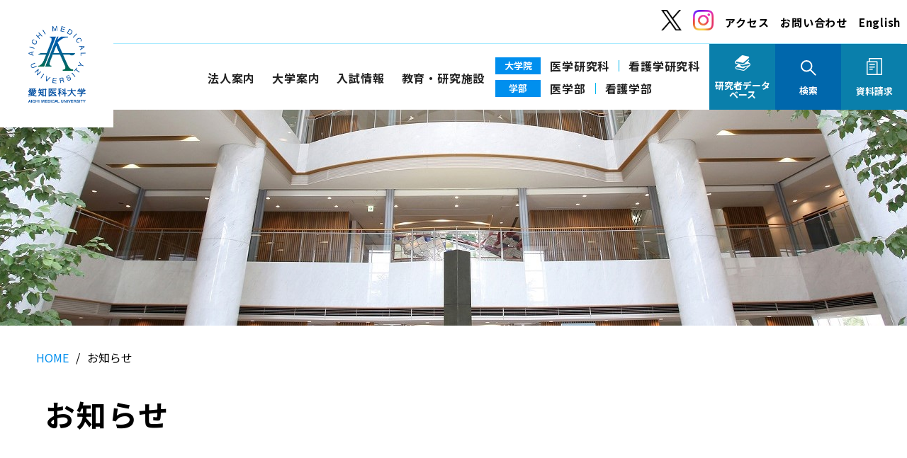

--- FILE ---
content_type: text/html; charset=UTF-8
request_url: https://www.aichi-med-u.ac.jp/su03/
body_size: 8210
content:











  
  


<!doctype html>
<html>
<head prefix="og: http://ogp.me/ns#">
<meta name="twitter:card" content="summary">
<meta property="og:type" content="article">
<meta property="og:site_name" content="愛知医科大学">
<meta property="og:title" content="お知らせ | 愛知医科大学">
<meta property="og:url" content="https://www.aichi-med-u.ac.jp/su03/index.html">

<meta property="og:url" content="https://www.aichi-med-u.ac.jp/su03/news.html">

<meta property="og:url" content="https://www.aichi-med-u.ac.jp/su03/event.html">

<meta property="og:url" content="https://www.aichi-med-u.ac.jp/su03/saiyo.html">

<meta property="og:url" content="https://www.aichi-med-u.ac.jp/su03/media.html">

<meta property="og:url" content="https://www.aichi-med-u.ac.jp/su03/resact.html">

<meta property="og:url" content="https://www.aichi-med-u.ac.jp/su03/igaku.html">

<meta property="og:url" content="https://www.aichi-med-u.ac.jp/su03/ikenkyu.html">

<meta property="og:url" content="https://www.aichi-med-u.ac.jp/su03/kango.html">

<meta property="og:url" content="https://www.aichi-med-u.ac.jp/su03/kkenkyu.html">

<meta property="og:url" content="https://www.aichi-med-u.ac.jp/su03/ippan.html">

<meta property="og:url" content="https://www.aichi-med-u.ac.jp/su03/jyuken.html">

<meta property="og:url" content="https://www.aichi-med-u.ac.jp/su03/zaigaku.html">

<meta property="og:url" content="https://www.aichi-med-u.ac.jp/su03/hogosya.html">

<meta property="og:url" content="https://www.aichi-med-u.ac.jp/su03/kigyo.html">

<meta property="og:url" content="https://www.aichi-med-u.ac.jp/su03/sotsugyo.html">


<!-- Google tag (gtag.js) -->
<script async src="https://www.googletagmanager.com/gtag/js?id=G-LDPBGPM1HS"></script>
<script>
  window.dataLayer = window.dataLayer || [];
  function gtag(){dataLayer.push(arguments);}
  gtag('js', new Date());
  gtag('config', 'G-LDPBGPM1HS');
</script>
<meta name="content-language" content="ja">
<meta charset="UTF-8">
<meta http-equiv="X-UA-Compatible" content="IE=edge">
<meta name="viewport" content="width=device-width, initial-scale=1, minimum-scale=1, maximum-scale=1, user-scalable=0">
<meta name="keywords" content="">
<meta name="description" content="">
<title>お知らせ | 愛知医科大学</title>






<link href="/css/basic.css?1698735880" rel="stylesheet" type="text/css">




<link rel="stylesheet" href="https://unpkg.com/swiper/swiper-bundle.css">
<link rel="stylesheet" href="https://unpkg.com/swiper/swiper-bundle.min.css">

<link href="/css/common.css?1717739290" rel="stylesheet" type="text/css">
<link href="/css/print.css?1698735880" rel="stylesheet" type="text/css">
<link href="/css/detail.css?1680586478" rel="stylesheet" type="text/css">












<script src="https://ajax.googleapis.com/ajax/libs/jquery/1.9.1/jquery.min.js"></script>
<script src="https://unpkg.com/swiper/swiper-bundle.js"></script>
<script src="https://unpkg.com/swiper/swiper-bundle.min.js"></script>
<script src="/js/js.js"></script>
<script type="text/javascript" src="/js/ga.js"></script>
<script type="text/javascript" src="/js/gss.js"></script>

</head>
<body>
<!-- Header -->
<!-- PC向けヘッダーナビゲーション -->
<header class="pc">
<div id="pb" class="header_wrapper">
<div class="logo"><a href="/">愛知医科大学</a></div>
<div class="HEADER_navigation container">
<ul class="HEADER_menu">
<li><a href="https://www.twitter.com/aichi_med_u" target="_blank"><img src="/img/logo-x.png" alt="" style="width: 29px; height:29px;"></a></li>
<li><a href="https://www.instagram.com/aichi_med_u" target="_blank"><img src="/img/logo-ins.png" alt="" style="width: 29px; height:29px;"></a></li>
<li><a href="/su16/index.html">アクセス</a></li>
<li><a href="/su18/index.html">お問い合わせ</a></li>
<li><a href="/english/">English</a></li>
</ul>
<nav class="global">
<ul>
<li class="has-child">
<A href="/su01/index.html">法人案内<span></span></A>
<div class="menu_contents">
<div class="menu_inner">
<div class="menu_ttl">
<a href="/su01/index.html">法人案内</a>
</div>
<ul>
<li><a href="/su01/su0101/index.html">理事長・学長あいさつ</a></li>
<li><a href="/su01/su0102/index.html">組織図</a></li>
<li><a href="/su01/su0103/index.html">沿革</a></li>
<li><a href="/su01/su0104/index.html">個人情報保護</a></li>
<li><a href="/su01/su0112/index.html">法人の経営に関する情報</a></li>
<li><a href="/su01/su0114/index.html">中・長期計画</a></li>
<li><a href="/su01/su0105/index.html">事業計画・事業報告書</a></li>
<li><a href="/su01/su0111/index.html">特定機能病院の管理及び運営に関する情報</a></li>
<li><a href="/su02/su0206/index.html">公開情報</a></li>
<li><a href="/su01/su0106/index.html">防災について</a></li>
<li><a href="/su01/su0107/index.html">景観フォトグラフ</a></li>
<li><a href="/su01/su0110/index.html">校章・スクールカラー・シンボルマーク</a></li>
<li><a href="https://www.aichi-med-u.ac.jp/sikinkifu/index.html">寄附について</a></li>
</ul>
</div>
</div>
</li>
<li class="has-child">
<A href="/su02/index.html">大学案内<span></span></A>
<div class="menu_contents">
<div class="menu_inner">
<div class="menu_ttl">
<a href="/su02/index.html">大学案内</a>
</div>
<ul>
<li><a href="/su02/su0201/index.html">理事長・学長あいさつ</a></li>
<li><a href="/su02/su0215/index.html">建学の精神と学是</a></li>
<li><a href="/su02/su0202/index.html">教育理念等</a></li>
<li><a href="/su02/su0218/index.html">大学重点項目</a></li>
<li><a href="/su02/su0203/index.html">大学要覧</a></li>
<li><a href="/su02/su0219/index.html">紹介パンフレット</a></li>
<li><a href="/su02/su0204/index.html">愛知医科大学学報</a></li>
<li><a href="/su02/su0205/index.html">学術・研究紹介</a></li>
<li><a href="/su02/su0206/index.html">公開情報</a></li>
<li><a href="/su02/su0207/index.html">キャンパスマップ</a></li>
<li><a href="/su02/su0212/index.html">地域連携事業</a></li>
<li><a href="/su02/su0223/index.html">大学間連携事業</a></li>
<li><a href="/su02/su0216/index.html">高大連携事業</a></li>
<li><a href="/su02/su0209/index.html">公開講座</a></li>
<li><a href="/su02/su0210/index.html">男女共同参画プロジェクト</a></li>
<li><a href="/su02/su0211/index.html">公的研究費</a></li>
<li><a href="/su02/su0214/index.html">教員評価制度</a></li>
<li><a href="/su02/su0217/index.html">私立大学研究ブランディング事業</a></li>
<li><a href="/su02/su0224/index.html">愛知医科大学メディカルデータサイエンス<br>教育プログラム</a></li>
<li><a href="/su07/su0713/index.html">東海がん専門医療人材養成プラン<br>（東海がんプロ）</a></li>
</ul>
</div>
<div class="menu_under">
<a href="/su02/su0213/index.html"><img src="/su00/su0004/su000407/__icsFiles/afieldfile/2023/02/15/bnr_m03.svg"></a>
</div>
</div>
</li>
<li class="has-child">
<A href="/su11/index.html">入試情報<span></span></A>
</li>
<li class="has-child">
<A href="/su10/index.html">教育・研究施設<span></span></A>
<div class="menu_contents">
<div class="menu_inner">
<div class="menu_ttl">
<a href="/su10/index.html">教育・研究施設</a>
</div>
<ul>
<li><a href="/su10/su1015/index.html">総合学術情報センター</a></li>
<li><a href="/su10/su1003/index.html">医学教育センター</a></li>
<li><a href="/su10/su1014/index.html">シミュレーションセンター</a></li>
<li><a href="/su10/su1004/index.html">研究創出支援センター</a></li>
<li><a href="/su10/su1011/index.html">災害医療研究センター</a></li>
<li><a href="/su10/su1013/index.html">国際交流センター</a></li>
<li><a href="/su10/su1019/index.html">アドミッションセンター</a></li>
<li><a href="/su10/su1005/index.html">産業保健科学センター</a></li>
<li><a href="/su22/index.html">運動療育センター</a></li>
<li><a href="/su10/su1020/index.html">クリニカルアナトミーセンター</a></li>
<li><a href="/su10/su1007/index.html">総合医学研究機構</a></li>
<li><a href="/su10/su1017/index.html">ＩＲ室</a></li>
<li><a href="/su23/index.html">ヘルスケア共創センター</a></li>
<li><a href="/su25/index.html">アーカイブズ</a></li>
<li><a href="/su10/su1010/index.html">加齢医科学研究所</a></li>
<li><a href="/su10/su1009/index.html">分子医科学研究所</a></li>
<li><a href="/su10/su1016/index.html">保健管理センター</a></li>
</ul>
</div>
</div>
</li>
</ul>
<div class="global-sub">
<div class="global-sub_inner">
<span>大学院</span>
<ul>
<li><a href="/su07/index.html">医学研究科</a></li>
<li><a href="/su09/index.html">看護学研究科</a></li>
</ul>
</div>
<div class="global-sub_inner">
<span>学部</span>
<ul>
<li><a href="/su06/index.html">医学部</a></li>
<li><a href="/su08/index.html">看護学部</a></li>
</ul>
</div>
</div>
<a href="https://amurd.aichi-med-u.ac.jp" class="gyoseki">
<img src="/img/researcher.svg">
<span>研究者データ<br>ベース</span>
</a>
<a href="" class="search">
<img src="/img/search.svg">
<span>検索</span>
</a>
<a href="" class="pamphlet">
<img src="/img/pamphlet.svg">
<span>資料請求</span>
</a>
<div class="documents">
<a href="/su11/su1107/su110707/index.html">医学部</a>
<a href="/su11/su1108/su110807/index.html">看護学部</a>
<a href="/su11/su1109/su110901/index.html">医学研究科</a>
<a href="/su11/su1110/su111008/index.html">看護学研究科</a>
</div>
</nav>
</div>
</div>
<form id="cse-search-box" action="/search/" target="_blank">
<input name="cx" type="hidden" value="010019448519963408711:_-hzf06mgpy">
<input name="ie" type="hidden" value="UTF-8">
<input name="q" type="text">
<input name="sa" id="search_btn" type="submit" value="Search">
</form>
</header>
<nav class="local_pc tablet_submenu_off">
</nav>
<!-- タブレット縦・スマートフォン向けヘッダーナビゲーション-->
<header class="sp">
<div id="pb" class="header_wrapper">
<div class="logo"><a href="/">愛知医科大学</a></div>
<div class="HEADER_navigation">
<nav class="global_tablet clearfix">
<label><a href="/su01/index.html">法人案内<span></span></a></label>
<label><a href="/su02/index.html">大学案内<span></span></a></label>
<label><a href="/su11/index.html">入試情報<span></span></a></label>
<label><a href="/su10/index.html">教育・研究施設<span></span></a></label>
</nav>
<p class="menu_header">学部</p>
<ul class="menu_button">
<li><a href="/su06/index.html">医学部</a></li>
<li><a href="/su08/index.html">看護学部</a></li>
</ul>
<p class="menu_header">大学院</p>
<ul class="menu_button">
<li><a href="/su07/index.html">医学研究科</a></li>
<li><a href="/su09/index.html">看護学研究科</a></li>
</ul>
<p class="menu_header">資料請求</p>
<ul class="menu_button">
<li><a href="/su11/su1107/su110707/index.html">医学部</a></li>
<li><a href="/su11/su1108/su110807/index.html">看護学部</a></li>
<li><a href="/su11/su1109/su110901/index.html">医学研究科</a></li>
<li><a href="/su11/su1110/su111008/index.html">看護学研究科</a></li>
</ul>
<a href="/su18/index.html" class="contact_button"><span><img src="/img/mail_b.svg">お問合せ</span></a>
<nav class="global_tablet global_under clearfix">
<label><a href="/english/">English<span></span></a></label>
<a href="https://amurd.aichi-med-u.ac.jp/"><img src="/img/logo-researcher.png" alt="" style="width: 39px; height:39px;"></a>&nbsp;&nbsp;&nbsp;&nbsp
<a href="https://www.twitter.com/aichi_med_u" target="_blank"><img src="/img/logo-x.png" alt="" style="width: 29px; height:29px;"></a>&nbsp;&nbsp;&nbsp;&nbsp
<a href="https://www.instagram.com/aichi_med_u" target="_blank"><img src="/img/logo-ins.png" alt="" style="width: 29px; height:29px;"></a>
</nav>
</div>
<div class="sns_ichi" style = "text-align:right;padding:29px;">
<span><a href="https://amurd.aichi-med-u.ac.jp/"><img src="/img/logo-researcher.png" alt="" style="width: 39px; height:39px;"></a></span>
<span class="sns_span"><a href="https://www.twitter.com/aichi_med_u" target="_blank"><img src="/img/logo-x.png" alt="" style="width: 29px; height:29px;"></a></span>
<span><a href="https://www.instagram.com/aichi_med_u" target="_blank"><img src="/img/logo-ins.png" alt="" style="width: 29px; height:29px;"></a></span>
</div></div>
</header>
<!-- / Header / -->
<!-- Contents -->
<div id="Contents">










	
	
		
	





	
	
		
	


<div class="page-title">
	<picture>
		
			
				
			
				<source media="(max-width: 960px)" srcset="/img/h1_su03.jpg"/><img src="/img/h1_su03.jpg" />
			
		
	</picture>
</DIV>




















<div class="breadcrumb mb50">
<ul>
<li><a href="/index.html">HOME</a></li>






<li class="end">お知らせ</li>
</ul>
</div>




	
	
		
	




	
	
		
	


<h1>
	<span>
		
			
				
					
						
						お知らせ
					
					
				
			
			
		
	</span>
</h1>

<div id="main">
<div id="category-area">
<p class="title">カテゴリー別で表示</p>
<div id="category-list">
<ul>
<li><a class="infoic01" href="/su03/news.html">ニュース</a></li>
<li><a class="infoic02" href="/su03/event.html">イベント情報</a></li>
<li><a class="infoic04" href="/su03/saiyo.html">採用情報</a></li>
<li><a class="infoic05" href="/su03/media.html">メディア情報</a></li>
<li><a class="infoic28" href="/su03/resact.html">研究活動</a></li>
<li><a class="infoic06" href="/su03/igaku.html">医学部</a></li>
<li><a class="infoic07" href="/su03/ikenkyu.html">医学研究科</a></li>
<li><a class="infoic08" href="/su03/kango.html">看護学部</a></li>
<li><a class="infoic09" href="/su03/kkenkyu.html">看護学研究科</a></li>
<li><a class="infoic03" href="/su03/ippan.html">一般の方</a></li>
<li><a class="infoic11" href="/su03/jyuken.html">受験生の方</a></li>
<li><a class="infoic12" href="/su03/zaigaku.html">在学生の方</a></li>
<li><a class="infoic13" href="/su03/hogosya.html">保護者の方</a></li>
<li><a class="infoic14" href="/su03/kigyo.html">企業・研究者の方</a></li>
<li><a class="infoic15" href="/su03/sotsugyo.html">卒業生の方</a></li>
</ul>
</div>
<p id="cate-open"><a href=""><img src="/img/cate_open.png" alt=""></a></p>
</div>
<div class="text-area01 news" style="margin-bottom:70px;">

  
<a href="/su03/su03_2025/su03_2025_01/1235960_7121.html">
<dl class="news_ic">
<dt>2025.12.08<span class="infoic01">ニュース</span><span class="new">New!</span></dt>
<dd>次期学長の選考結果及び選考過程について</dd>
</dl></a>  
<a href="/su03/su03_2025/su03_2025_01/1235956_7121.html">
<dl class="news_ic">
<dt>2025.12.06<span class="infoic01">ニュース</span><span class="new">New!</span></dt>
<dd>筋萎縮性側索硬化症（ALS）の発症年齢に関連する新規遺伝子としてGPM6Aを同定</dd>
</dl></a>  
<a href="/su03/su03_2025/su03_2025_01/1235970_7121.html">
<dl class="news_ic">
<dt>2025.12.06<span class="infoic05">メディア情報</span><span class="new">New!</span></dt>
<dd>NHKテレビ「おはよう日本」に看護部の井上里恵部長が出演</dd>
</dl></a>  
<a href="/su17/su1702/saiyou2025_j10.html">
<dl class="news_ic">
<dt>2025.12.06<span class="infoic04">採用情報</span><span class="new">New!</span></dt>
<dd>事務職員（医務課・パート）の公募について</dd>
</dl></a>  
<a href="/su08/su0801/su080101/2026_knyushi08.html">
<dl class="news_ic">
<dt>2025.12.05<span class="infoic08">看護学部</span><span class="new">New!</span></dt>
<dd>【出願受付開始間近】看護学部 大学入学共通テスト利用選抜（A方式・B方式）について</dd>
</dl></a>  
<a href="/su11/su1102/su110201/iib2026.html">
<dl class="news_ic">
<dt>2025.12.04<span class="infoic11">受験生の方</span><span class="new">New!</span></dt>
<dd>【医学部】国際バカロレア選抜の合格者発表について</dd>
</dl></a>  
<a href="/su11/su1101/su110101/1235964_1888.html">
<dl class="news_ic">
<dt>2025.12.04<span class="infoic11">受験生の方</span><span class="new">New!</span></dt>
<dd>【医学部】学校推薦型選抜（公募制・愛知県地域特別枠A方式）の合格者発表について</dd>
</dl></a>  
<a href="/su08/su0801/su080101/2026_knyushi07.html">
<dl class="news_ic">
<dt>2025.12.01<span class="infoic08">看護学部</span><span class="new">New!</span></dt>
<dd>【出願受付開始間近】看護学部 大学入学共通テスト併用型選抜について</dd>
</dl></a>  
<a href="/su03/su03_2025/su03_2025_01/1235915_7121.html">
<dl class="news_ic">
<dt>2025.12.01<span class="infoic03">一般の方</span><span class="new">New!</span></dt>
<dd>年末年始の名鉄バスの運行について</dd>
</dl></a>  
<a href="/su11/su1101/su110101/1235905_1888.html">
<dl class="news_ic">
<dt>2025.12.01<span class="infoic11">受験生の方</span><span class="new">New!</span></dt>
<dd>【医学部】インターネット出願受付を開始しました</dd>
</dl></a>  
<a href="/su08/su0801/su080101/1235913_2950.html">
<dl class="news_ic">
<dt>2025.11.28<span class="infoic08">看護学部</span><span class="new">New!</span></dt>
<dd>看護学部同窓会ミニレクチャーを開催しました【出張ケアで育むママと赤ちゃんの“笑顔のじかん”】</dd>
</dl></a>  
<a href="/su08/su0801/su080101/20260124.html">
<dl class="news_ic">
<dt>2025.11.28<span class="infoic08">看護学部</span><span class="new">New!</span></dt>
<dd>ヘルスケア共創センター 2025年度 特別セミナー開催のお知らせ</dd>
</dl></a>  
<a href="/su08/su0801/su080101/2026_knyushi06.html">
<dl class="news_ic">
<dt>2025.11.27<span class="infoic08">看護学部</span><span class="new">New!</span></dt>
<dd>【出願受付開始間近】看護学部 一般選抜について</dd>
</dl></a>  
<a href="/su17/su1702/saiyou2025_j08.html">
<dl class="news_ic">
<dt>2025.11.25<span class="infoic04">採用情報</span><span class="new">New!</span></dt>
<dd>事務職員（人事厚生室・パート）の公募について</dd>
</dl></a>  
<a href="/su03/su03_2025/su03_2025_01/1235709_7121.html">
<dl class="news_ic">
<dt>2025.11.15<span class="infoic05">メディア情報</span></dt>
<dd>中日新聞に内科学講座（糖尿病内科）の神谷英紀教授の記事が掲載</dd>
</dl></a>  
<a href="/su08/su0801/su080101/1235712_2950.html">
<dl class="news_ic">
<dt>2025.11.14<span class="infoic08">看護学部</span></dt>
<dd>【看護学部同窓会企画】マスコットキャラクターデザイン決定及びネーミング募集について</dd>
</dl></a>  
<a href="/su08/su0801/su080101/20251025e.html">
<dl class="news_ic">
<dt>2025.11.14<span class="infoic08">看護学部</span></dt>
<dd>ヘルスケア共創センター 2025年度 臨床倫理学習会を開催しました</dd>
</dl></a>  
<a href="/su03/su03_2025/su03_2025_01/1235656_7121.html">
<dl class="news_ic">
<dt>2025.11.07<span class="infoic01">ニュース</span></dt>
<dd>ふるさと納税（寄附）に新たな御礼の品が加わりました！</dd>
</dl></a>  
<a href="/su03/su03_2025/su03_2025_01/1235573_7121.html">
<dl class="news_ic">
<dt>2025.11.07<span class="infoic01">ニュース</span></dt>
<dd>筋萎縮性側索硬化症（ALS）治療薬創出に向けたオープンイノベーション始動</dd>
</dl></a>  
<a href="/su03/su03_2025/su03_2025_01/1235654_7121.html">
<dl class="news_ic">
<dt>2025.11.06<span class="infoic01">ニュース</span></dt>
<dd>福澤嘉孝名誉教授が世界中医薬学会連合会耳鼻咽喉科専門医委員会理事として再選されました</dd>
</dl></a>

<div class="pager">
<div class="prev">&nbsp;</div>
<div class="page">
<ul>
<li class="ul_li_before_none"> <a href="/su03/index.html">[1]</a> </li>
<li class="ul_li_before_none"> <a href="/su03/index,1,infolist,2.html">2</a> </li>
<li class="ul_li_before_none"> <a href="/su03/index,1,infolist,3.html">3</a> </li>
<li class="ul_li_before_none"> <a href="/su03/index,1,infolist,4.html">4</a> </li>
<li class="ul_li_before_none"> <a href="/su03/index,1,infolist,5.html">5</a></li>
</ul>
</div>
<div class="next"><a href="/su03/index,1,infolist,2.html">次へ</a></div>
</div>
</div>
<div class="headline02">
<h3>バックナンバー</h3>
</div>
<div class="text-area02 clearfix">
<table width="682" border="0" cellspacing="0" cellpadding="0" class="list">
<tr>
<td><a href="/su03/su03_2025/index.html">2025年</a></td>
<td><a href="/su03/su03_2024/index.html">2024年</a></td>
<td><a href="/su03/su03_2023/index.html">2023年</a></td>
<td><a href="/su03/su03_2022/index.html">2022年</a></td>
</tr><tr>
<td><a href="/su03/su03_2021/index.html">2021年</a></td>
<td><a href="/su03/su03_2020/index.html">2020年</a></td>
<td><a href="/su03/su03_2019/index.html">2019年</a></td>
<td><a href="/su03/su03_2018/index.html">2018年</a></td>
</tr><tr>
<td><a href="/su03/su03_2017/index.html">2017年</a></td>
<td><a href="/su03/su03_2016/index.html">2016年</a></td>
</tr>
</table>
</div>
</div>
<!-- / Footer / -->
<div id="Footer-area">
<div id="Footer01">
<div class="footer-data clearfix">
<img width="352" alt="愛知医科大学" src="/img/f_logo.svg" class="f_logo">
<div class="footer-inner">
<div class="content">
<ul class="footer-menu2">
<li>
<div class="content">
<p class="add">〒480-1195 愛知県長久手市岩作雁又１番地１<br>
TEL : <a href="tel:0561-62-3311" class="tel_link">0561-62-3311</a><br>
構内全面禁煙</p>
</div>
</li>
<li class="logo"><a href="https://www.twitter.com/aichi_med_u" target="_blank"><img src="/img/logo-x.png" alt="" style="width: 29px; height:29px;"></a></li>
<li class="logo"><a href="https://www.instagram.com/aichi_med_u" target="_blank"><img src="/img/logo-ins.png" alt="" style="width: 29px; height:29px;"></a></li>
</ul>
</div>
</div>
<ul class="footer-menu1">
<li><a href="/su20/index.html">サイトポリシー</a></li>
<li><a href="/su01/su0104/index.html">個人情報に関する取り扱いについて</a></li>
<li><a href="/su21/index.html">サイトマップ</a></li>
<li><a href="/su29/index.html">ソーシャルメディアポリシー</a></li>
<li><a >学内専用</a></li>
<li><a href="/su19/index.html">関連機関リンク</a></li>
</ul>

<div class="footer-links">
<ul>
<li><A href="/hospital/index.html">
<picture>
<source media="(max-width: 600px)" srcset="/img/f_bnr01_sp.svg">
<img alt="愛知医科大学病院" src="/img/f_bnr01.svg">
</a>
</picture>
</li>
<li><A href="/medicalcenter/index.html">
<picture>
<source media="(max-width: 600px)" srcset="/img/f_bnr02_sp.svg">
<img alt="愛知医科大学メディカルセンター" src="/img/f_bnr02.svg">
</a>
</picture>
</li>
<li><A href="https://aichi-med-eyecenter.jp/" target="_blank">
<picture>
<source media="(max-width: 600px)" srcset="/img/f_bnr03_sp.svg">
<img alt="愛知医科大学眼科クリニックMiRAI" src="/img/f_bnr03.svg">
</a>
</picture>
</li>
</ul>
</div>
<div class="footer-links">
<ul>
<li><A href="/su02/su0213/index.html">
<picture>
<source media="(max-width: 600px)" srcset="/img/f_bnr04_sp.svg">
<img alt="自己点検・評価" src="/img/f_bnr04.svg">
</a>
</picture>
</li>
<li><A href="/su06/su0613/index.html">
<picture>
<source media="(max-width: 600px)" srcset="/img/f_bnr05_sp.svg">
<img alt="医学教育分野別評価" src="/img/f_bnr05.svg">
</a>
</picture>
</li>
</ul>
</div>
<div id="Footer02">
<form id="cse-search-box" class="sp-search" action="/search/" target="_blank"><input name="cx" type="hidden"
value="010019448519963408711:_-hzf06mgpy">
<input name="ie" type="hidden" value="UTF-8"> <input name="q" type="text">
<input name="sa" id="search_btn" type="submit" value="Search">
</form>
<div class="sp-menu sp">
<a class="f_search">
<img src="/img/f_ico01.svg">
<span>検索</span>
</a>
<a href="/su16/index.html" class="f_access" >
<img src="/img/f_ico02.svg">
<span>交通アクセス</span>
</a>
<div id="navToggle">
<div><span></span><span></span><span></span></div>
<span class="text">メニュー</span>
</div>
</div>
<P class="copy"> (c) 2023 Aichi Medical University</P>
</div>
</div>
<div id="pagenavi">Page Navi</div>
<!-- / Footer / -->
</div>
<!-- / Contents / -->
</body>
</html>


--- FILE ---
content_type: text/css
request_url: https://www.aichi-med-u.ac.jp/css/basic.css?1698735880
body_size: 5570
content:
@import url('https://fonts.googleapis.com/css2?family=Noto+Sans+JP:wght@100;300;400;500;700;900&display=swap');

* {
	box-sizing: border-box;
}

html {
	background: none;
	margin: 0px;
	padding: 0px;
	outline: 0px;
	border: 0px currentColor;
	border-image: none;
	font-size: 100%;
	vertical-align: baseline;
}

body {
	background: none;
	margin: 0px;
	padding: 0px;
	outline: 0px;
	border: 0px currentColor;
	border-image: none;
	font-size: 100%;
	vertical-align: baseline;
}

div {
	background: none;
	margin: 0px;
	padding: 0px;
	outline: 0px;
	border: 0px currentColor;
	border-image: none;
	font-size: 100%;
	vertical-align: baseline;
}

span {
	background: none;
	margin: 0px;
	padding: 0px;
	outline: 0px;
	border: 0px currentColor;
	border-image: none;
	font-size: 100%;
	vertical-align: baseline;
}

object {
	background: none;
	margin: 0px;
	padding: 0px;
	outline: 0px;
	border: 0px currentColor;
	border-image: none;
	font-size: 100%;
	vertical-align: baseline;
}

iframe {
	background: none;
	margin: 0px;
	padding: 0px;
	outline: 0px;
	border: 0px currentColor;
	border-image: none;
	font-size: 100%;
	vertical-align: baseline;
}

h1 {
	background: none;
	margin: 0px;
	padding: 0px;
	outline: 0px;
	border: 0px currentColor;
	border-image: none;
	font-size: 100%;
	vertical-align: baseline;
}

h2 {
	background: none;
	margin: 0px;
	padding: 0px;
	outline: 0px;
	border: 0px currentColor;
	border-image: none;
	font-size: 100%;
	vertical-align: baseline;
}

h3 {
	background: none;
	margin: 0px;
	padding: 0px;
	outline: 0px;
	border: 0px currentColor;
	border-image: none;
	font-size: 15px;
	vertical-align: baseline;
}

h4 {
	background: none;
	margin: 0px;
	padding: 0px;
	outline: 0px;
	border: 0px currentColor;
	border-image: none;
	font-size: 100%;
	vertical-align: baseline;
}

h5 {
	background: none;
	margin: 0px;
	margin-bottom: 10px;
	padding: 0px;
	outline: 0px;
	border: 0px currentColor;
	border-image: none;
	font-size: 15px;
	vertical-align: baseline;
}

h6 {
	background: none;
	margin: 0px;
	padding: 0px;
	outline: 0px;
	border: 0px currentColor;
	border-image: none;
	font-size: 100%;
	vertical-align: baseline;
}

p {
	background: none;
	margin: 0px;
	padding: 0px;
	outline: 0px;
	border: 0px currentColor;
	border-image: none;
	font-size: 100%;
	vertical-align: baseline;
}

blockquote {
	background: none;
	margin: 0px;
	padding: 0px;
	outline: 0px;
	border: 0px currentColor;
	border-image: none;
	font-size: 100%;
	vertical-align: baseline;
}

pre {
	background: none;
	margin: 0px;
	padding: 0px;
	outline: 0px;
	border: 0px currentColor;
	border-image: none;
	font-size: 100%;
	vertical-align: baseline;
}

abbr {
	background: none;
	margin: 0px;
	padding: 0px;
	outline: 0px;
	border: 0px currentColor;
	border-image: none;
	font-size: 100%;
	vertical-align: baseline;
}

address {
	background: none;
	margin: 0px;
	padding: 0px;
	outline: 0px;
	border: 0px currentColor;
	border-image: none;
	font-size: 100%;
	vertical-align: baseline;
}

cite {
	background: none;
	margin: 0px;
	padding: 0px;
	outline: 0px;
	border: 0px currentColor;
	border-image: none;
	font-size: 100%;
	vertical-align: baseline;
}

code {
	background: none;
	margin: 0px;
	padding: 0px;
	outline: 0px;
	border: 0px currentColor;
	border-image: none;
	font-size: 100%;
	vertical-align: baseline;
}

del {
	background: none;
	margin: 0px;
	padding: 0px;
	outline: 0px;
	border: 0px currentColor;
	border-image: none;
	font-size: 100%;
	vertical-align: baseline;
}

dfn {
	background: none;
	margin: 0px;
	padding: 0px;
	outline: 0px;
	border: 0px currentColor;
	border-image: none;
	font-size: 100%;
	vertical-align: baseline;
}

em {
	background: none;
	margin: 0px;
	padding: 0px;
	outline: 0px;
	border: 0px currentColor;
	border-image: none;
	font-size: 100%;
	vertical-align: baseline;
}

img {
	background: none;
	margin: 0px;
	padding: 0px;
	outline: 0px;
	border: 0px currentColor;
	border-image: none;
	font-size: 100%;
	vertical-align: baseline;
}

ins {
	background: none;
	margin: 0px;
	padding: 0px;
	outline: 0px;
	border: 0px currentColor;
	border-image: none;
	font-size: 100%;
	vertical-align: baseline;
}

kbd {
	background: none;
	margin: 0px;
	padding: 0px;
	outline: 0px;
	border: 0px currentColor;
	border-image: none;
	font-size: 100%;
	vertical-align: baseline;
}

q {
	background: none;
	margin: 0px;
	padding: 0px;
	outline: 0px;
	border: 0px currentColor;
	border-image: none;
	font-size: 100%;
	vertical-align: baseline;
}

samp {
	background: none;
	margin: 0px;
	padding: 0px;
	outline: 0px;
	border: 0px currentColor;
	border-image: none;
	font-size: 100%;
	vertical-align: baseline;
}

small {
	background: none;
	margin: 0px;
	padding: 0px;
	outline: 0px;
	border: 0px currentColor;
	border-image: none;
	font-size: 100%;
	vertical-align: baseline;
}

strong {
	background: none;
	margin: 0px;
	padding: 0px;
	outline: 0px;
	border: 0px currentColor;
	border-image: none;
	font-size: 100%;
	vertical-align: baseline;
}

sub {
	background: none;
	margin: 0px;
	padding: 0px;
	outline: 0px;
	border: 0px currentColor;
	border-image: none;
	font-size: 100%;
	vertical-align: baseline;
}

sup {
	background: none;
	margin: 0px;
	padding: 0px;
	outline: 0px;
	border: 0px currentColor;
	border-image: none;
	font-size: 100%;
	vertical-align: baseline;
}

var {
	background: none;
	margin: 0px;
	padding: 0px;
	outline: 0px;
	border: 0px currentColor;
	border-image: none;
	font-size: 100%;
	vertical-align: baseline;
}

b {
	background: none;
	margin: 0px;
	padding: 0px;
	outline: 0px;
	border: 0px currentColor;
	border-image: none;
	font-size: 100%;
	vertical-align: baseline;
}

i {
	background: none;
	margin: 0px;
	padding: 0px;
	outline: 0px;
	border: 0px currentColor;
	border-image: none;
	font-size: 100%;
	vertical-align: baseline;
}

dl {
	background: none;
	margin: 0px;
	padding: 0px;
	outline: 0px;
	border: 0px currentColor;
	border-image: none;
	font-size: 100%;
	vertical-align: baseline;
}

dt {
	background: none;
	margin: 0px;
	padding: 0px;
	outline: 0px;
	border: 0px currentColor;
	border-image: none;
	font-size: 100%;
	vertical-align: baseline;
}

dd {
	background: none;
	margin: 0px;
	padding: 0px;
	outline: 0px;
	border: 0px currentColor;
	border-image: none;
	font-size: 100%;
	vertical-align: baseline;
}

ol {
	background: none;
	margin: 0px;
	padding: 0px;
	outline: 0px;
	border: 0px currentColor;
	border-image: none;
	font-size: 100%;
	vertical-align: baseline;
}

ul {
	background: none;
	margin: 0px;
	padding: 0px;
	outline: 0px;
	border: 0px currentColor;
	border-image: none;
	font-size: 100%;
	vertical-align: baseline;
}

li {
	background: none;
	margin: 0px;
	padding: 0px;
	outline: 0px;
	border: 0px currentColor;
	border-image: none;
	font-size: 100%;
	vertical-align: baseline;
}

fieldset {
	background: none;
	margin: 0px;
	padding: 0px;
	outline: 0px;
	border: 0px currentColor;
	border-image: none;
	font-size: 100%;
	vertical-align: baseline;
}

form {
	background: none;
	margin: 0px;
	padding: 0px;
	outline: 0px;
	border: 0px currentColor;
	border-image: none;
	font-size: 100%;
	vertical-align: baseline;
}

label {
	background: none;
	margin: 0px;
	padding: 0px;
	outline: 0px;
	border: 0px currentColor;
	border-image: none;
	font-size: 100%;
	vertical-align: baseline;
}

legend {
	background: none;
	margin: 0px;
	padding: 0px;
	outline: 0px;
	border: 0px currentColor;
	border-image: none;
	font-size: 100%;
	vertical-align: baseline;
}

table {
	background: none;
	margin: 0px;
	padding: 0px;
	outline: 0px;
	border: 0px currentColor;
	border-image: none;
	font-size: 100%;
	vertical-align: baseline;
}

caption {
	background: none;
	margin: 0px;
	padding: 0px;
	outline: 0px;
	border: 0px currentColor;
	border-image: none;
	font-size: 100%;
	vertical-align: baseline;
}

tbody {
	background: none;
	margin: 0px;
	padding: 0px;
	outline: 0px;
	border: 0px currentColor;
	border-image: none;
	font-size: 100%;
	vertical-align: baseline;
}

tfoot {
	background: none;
	margin: 0px;
	padding: 0px;
	outline: 0px;
	border: 0px currentColor;
	border-image: none;
	font-size: 100%;
	vertical-align: baseline;
}

thead {
	background: none;
	margin: 0px;
	padding: 0px;
	outline: 0px;
	border: 0px currentColor;
	border-image: none;
	font-size: 100%;
	vertical-align: baseline;
}

tr {
	background: none;
	margin: 0px;
	padding: 0px;
	outline: 0px;
	border: 0px currentColor;
	border-image: none;
	font-size: 100%;
	vertical-align: baseline;
}

th {
	background: none;
	margin: 0px;
	padding: 0px;
	outline: 0px;
	border: 0px currentColor;
	border-image: none;
	font-size: 100%;
	vertical-align: baseline;
}

td {
	background: none;
	margin: 0px;
	padding: 0px;
	outline: 0px;
	border: 0px currentColor;
	border-image: none;
	font-size: 100%;
	vertical-align: baseline;
}

article {
	background: none;
	margin: 0px;
	padding: 0px;
	outline: 0px;
	border: 0px currentColor;
	border-image: none;
	font-size: 100%;
	vertical-align: baseline;
}

aside {
	background: none;
	margin: 0px;
	padding: 0px;
	outline: 0px;
	border: 0px currentColor;
	border-image: none;
	font-size: 100%;
	vertical-align: baseline;
}

canvas {
	background: none;
	margin: 0px;
	padding: 0px;
	outline: 0px;
	border: 0px currentColor;
	border-image: none;
	font-size: 100%;
	vertical-align: baseline;
}

details {
	background: none;
	margin: 0px;
	padding: 0px;
	outline: 0px;
	border: 0px currentColor;
	border-image: none;
	font-size: 100%;
	vertical-align: baseline;
}

figcaption {
	background: none;
	margin: 0px;
	padding: 0px;
	outline: 0px;
	border: 0px currentColor;
	border-image: none;
	font-size: 100%;
	vertical-align: baseline;
}

figure {
	background: none;
	margin: 0px;
	padding: 0px;
	outline: 0px;
	border: 0px currentColor;
	border-image: none;
	font-size: 100%;
	vertical-align: baseline;
}

footer {
	background: none;
	margin: 0px;
	padding: 0px;
	outline: 0px;
	border: 0px currentColor;
	border-image: none;
	font-size: 100%;
	vertical-align: baseline;
}

header {
	background: none;
	margin: 0px;
	padding: 0px;
	outline: 0px;
	border: 0px currentColor;
	border-image: none;
	font-size: 100%;
	vertical-align: baseline;
}

hgroup {
	background: none;
	margin: 0px;
	padding: 0px;
	outline: 0px;
	border: 0px currentColor;
	border-image: none;
	font-size: 100%;
	vertical-align: baseline;
}

menu {
	background: none;
	margin: 0px;
	padding: 0px;
	outline: 0px;
	border: 0px currentColor;
	border-image: none;
	font-size: 100%;
	vertical-align: baseline;
}

nav {
	background: none;
	margin: 0px;
	padding: 0px;
	outline: 0px;
	border: 0px currentColor;
	border-image: none;
	font-size: 100%;
	vertical-align: baseline;
}

section {
	background: none;
	margin: 0px;
	padding: 0px;
	outline: 0px;
	border: 0px currentColor;
	border-image: none;
	font-size: 100%;
	vertical-align: baseline;
}

summary {
	background: none;
	margin: 0px;
	padding: 0px;
	outline: 0px;
	border: 0px currentColor;
	border-image: none;
	font-size: 100%;
	vertical-align: baseline;
}

time {
	background: none;
	margin: 0px;
	padding: 0px;
	outline: 0px;
	border: 0px currentColor;
	border-image: none;
	font-size: 100%;
	vertical-align: baseline;
}

mark {
	background: none;
	margin: 0px;
	padding: 0px;
	outline: 0px;
	border: 0px currentColor;
	border-image: none;
	font-size: 100%;
	vertical-align: baseline;
}

audio {
	background: none;
	margin: 0px;
	padding: 0px;
	outline: 0px;
	border: 0px currentColor;
	border-image: none;
	font-size: 100%;
	vertical-align: baseline;
}

video {
	background: none;
	margin: 0px;
	padding: 0px;
	outline: 0px;
	border: 0px currentColor;
	border-image: none;
	font-size: 100%;
	vertical-align: baseline;
}

body {
	background: rgb(255, 255, 255);
	width: 100%;
	line-height: 1;
	font-size: 13px;
	position: relative;
}

article {
	display: block;
}

aside {
	display: block;
}

details {
	display: block;
}

figcaption {
	display: block;
}

figure {
	display: block;
}

footer {
	display: block;
}

header {
	display: block;
}

hgroup {
	display: block;
}

menu {
	display: block;
}

nav {
	display: block;
}

section {
	display: block;
}

nav ul {
	list-style: none;
}

blockquote {
	quotes: none;
}

q {
	quotes: none;
}

blockquote::before {
	content: none;
}

blockquote::after {
	content: none;
}

q::before {
	content: none;
}

q::after {
	content: none;
}

a {
	background: none;
	margin: 0px;
	padding: 0px;
	font-size: 100%;
	vertical-align: baseline;
}

a[href^="tel:"] {
	color: inherit !important;
	text-decoration: none !important;
}

ins {
	color: rgb(0, 0, 0);
	text-decoration: none;
	background-color: rgb(255, 255, 153);
}

mark {
	color: rgb(0, 0, 0);
	font-style: italic;
	font-weight: bold;
	background-color: rgb(255, 255, 153);
}

del {
	text-decoration: line-through;
}

abbr[title] {
	border-bottom-color: currentColor;
	border-bottom-width: 1px;
	border-bottom-style: dotted;
	cursor: help;
}

dfn[title] {
	border-bottom-color: currentColor;
	border-bottom-width: 1px;
	border-bottom-style: dotted;
	cursor: help;
}

table {
	border-collapse: collapse;
	border-spacing: 0;
}

hr {
	border-width: 1px 0px 0px;
	border-style: solid none none;
	border-color: rgb(204, 204, 204) currentColor currentColor;
	margin: 1em 0px;
	padding: 0px;
	border-image: none;
	height: 1px;
	display: block;
}

input {
	vertical-align: middle;
}

select {
	vertical-align: middle;
}

body {
	font-family: "游ゴシック体", YuGothic, "游ゴシック", "Yu Gothic", 'Noto Sans JP', sans-serif;
}

html {
	font-family: "游ゴシック体", YuGothic, "游ゴシック", "Yu Gothic", 'Noto Sans JP', sans-serif;
}

p {
	font-size: 15px;
	line-height: 1.8;
}

.sp-menu {
	display: none;
}

.container {
	width: 1200px;
	max-width: 90%;
	margin: auto;
}

header .openNav .HEADER_navigation {
	overflow: scroll;
	padding-bottom: 100px;
}

.HEADER_navigation.container {
	width: 100% !important;
	max-width: unset;
}

.hidden {
	display: none;
}

.clearfix::after {
	height: 0px;
	clear: both;
	display: block;
	visibility: hidden;
	content: ".";
}

.clearfix {
	display: inline-table;
}

* html .clearfix {
	height: 1%;
}

.clearfix {
	display: block;
}

header {
	position: fixed;
	top: 0;
	height: 155px;
	background-color: #fff;
	width: 100%;
	z-index: 999;
	transition-duration: .4s;
}

header.scroll {
	height: 116px;
}

header .header_wrapper .logo {
	position: absolute;
	z-index: 9999;
	background-color: #fff;
}

header .header_wrapper .logo a {
	background-position: center;
	width: 210px;
	height: 222px;
	text-indent: -9999px;
	display: block;
	background-image: url("../img/logo.svg");
	background-repeat: no-repeat;
	background-size: contain;
	transition-duration: .4s;
}

header .header_wrapper .logo a:hover {
	opacity: 0.5;
}

header.scroll .header_wrapper .logo a {
	height: 100px;
	width: 240px;
	margin-left: 30px;
	margin-right: 30px;
	margin-top: 8px;
	background-image: url("../img/logo_sp.svg");
}

.sizebig {
	font-size: 120%;
}


header .header_wrapper .HEADER_menu {
	list-style-type: none;
	display: flex;
	justify-content: flex-end;
	margin-bottom: 0;
	height: 62px;
	overflow: hidden;
	transition-duration: .4s;
	margin-right: 9px;
	border-bottom: 1px solid #ABEBFF;
}

header.scroll .header_wrapper .HEADER_menu {
	border-bottom: 1px solid transparent;
}

header .header_wrapper .HEADER_menu li:nth-child(1),
header .header_wrapper .HEADER_menu li:nth-child(2) {
	margin-top: 14px;
}
header .header_wrapper .HEADER_menu li:nth-child(3),
header .header_wrapper .HEADER_menu li:nth-child(4),
header .header_wrapper .HEADER_menu li:nth-child(5) {
	margin-top: 12px;
}

header .header_wrapper .HEADER_menu li a {
	position: relative;
	color: rgb(0, 0, 0);
	line-height: 40px;
	font-size: 15px;
	text-decoration: none;
	background-repeat: no-repeat;
	font-weight: bold;
	margin-left: 16px;
	letter-spacing: 0.05em;
}

header .header_wrapper .HEADER_menu li a:hover {
	text-decoration: underline;
}

header .header_wrapper form {
	margin: 0px auto 18px;
	width: 160px;
	height: 34px;
	position: relative;
}

header .header_wrapper form input {
	padding: 5px;
	border-radius: 5px;
	border: 1px solid rgb(188, 188, 187);
	border-image: none;
	width: 148px;
	height: 22px;
	position: relative;
	-webkit-border-radius: 5px;
	-moz-border-radius: 5px;
}

header .header_wrapper form button {
	margin: 0px;
	padding: 0px;
	border: currentColor;
	border-image: none;
	top: 7px;
	width: 19px;
	height: 19px;
	right: 8px;
	position: absolute;
	cursor: pointer;
}


header .header_wrapper form button img {
	position: relative;
}

header .header_wrapper .header_link {
	list-style: none;
	margin: 0px auto;
	width: 160px;
}

header .header_wrapper .header_link li:nth-child(-n+2) {
	margin-bottom: 5px;
}

header .header_wrapper .header_link li a:hover {
	opacity: 0.5;
}

header .header_wrapper .header_link li a img {
	margin: 0px;
	padding: 0px;
}

nav p.local_h1 a.active_sub {
	color: rgb(255, 255, 0) !important;
}

header .menu_contents {
	display: none;
	max-width: 100%;
	width: 100%;
	position: absolute;
	right: 0;
	top: 155px;
	background-color: rgba(231, 246, 252, 0.95);
	z-index: 999;
}

header .menu_inner {
	padding: 43px 80px 24px 344px;

}

header .menu_under {
	background-color: #0067AC;
	display: flex;
	padding: 30px 0 30px 340px;
}

header .menu_under a {
	margin-right: 19px;
	border: 3px solid transparent;
	transition-duration: .4s;
	line-height: 0;
}

header .menu_under a:hover {
	border: 3px solid #fff;
}
/*
header li.has-child.open .menu_contents {
	height: auto !important;
}
*/
header.scroll .menu_contents {
	top: 115px;
}

header.scroll .header_wrapper .global {
	margin-top: -18px;
}

header.scroll .global .gyoseki,
header.scroll .global .search,
header.scroll .global .pamphlet {
	height: 63px;
	margin-top: 20px;
}

header.scroll .global .gyoseki span {
	margin-top: 6px;
}

header.scroll .global .search span {
	margin-top: 6px;
}

header.scroll .header_wrapper .HEADER_menu {
	height: 51px;
}

header.scroll .global .pamphlet span {
	margin-top: 8px;
}

header .header_wrapper .global .menu_contents ul {
	justify-content: flex-start;
	margin-top: 14px;
}

.documents {
	display: none;
	position: absolute;
	top: 155px;
	background: rgba(0, 143, 238, 1);
}

.scroll .documents {
	top: 115px;
}

.documents a {
	display: block;
	color: #fff;
	font-weight: bold;
	text-decoration: none;
	background-image: url(../img/slide_w.svg);
	background-repeat: no-repeat;
	background-position: 10px center;
	background-size: 20px;
	padding: 10px 10px 10px 36px;
	transition-duration: .3s;
}

.documents a:hover {
	background-color: #0067AC;

}

.menu_contents .menu_ttl {
	font-weight: bold;
	font-size: 20px;
	letter-spacing: 0.08em;
	margin-bottom: 0;
	padding-bottom: 12px;
	border-bottom: 1px solid #165FA3;
}

.menu_contents .menu_ttl a {
	display: block;
	transition-duration: .4s;
	font-size: 20px;
}

.menu_contents .menu_ttl a:hover {
	color: #165FA3;
}

.menu_contents ul {
	justify-content: space-between;
	flex-wrap: wrap;
}

.menu_contents ul li {
	width: 32%;
	margin-left: 0 !important;
}

.menu_contents ul li a {
	display: block;
	background-image: url("../img/arw_s_menu.svg");
	background-repeat: no-repeat;
	background-position: 0 9px;
	padding-left: 30px;
	line-height: 1.6;
	margin-bottom: 14px;
	font-weight: bold;
	transition-duration: .2s;
}

.menu_contents ul li a:hover {
	opacity: 1;
}

#Contents .sub-HEADER {
	margin-bottom: 20px;
	position: relative;
}

#Contents .sub-HEADER img {
	height: 450px;
	width: 100vw;
	object-fit: cover;
	object-position: center;
}

#Contents .page-title {
	margin-bottom: 36px;
	position: relative;
}

#Contents .page-title img {
	height: 320px;
	width: 100vw;
	object-fit: cover;
	object-position: center;
}

#Contents .breadcrumb {
	margin: 0px auto 38px;
}

#Contents .breadcrumb ul {
	list-style: none;
	display: flex;
	width: 1200px;
	margin: auto;
	max-width: 92%;
}

#Contents .breadcrumb ul li {
	padding-right: 10px;
	font-size: 16px;
}

#Contents .breadcrumb ul li::after {
	content: "/";
	margin-left: 10px;
}

#Contents .breadcrumb ul li:last-child::after {
	content: none;
}

#Contents .breadcrumb ul li a {
	color: #008FEE;
	text-decoration: none;
}

#Contents .breadcrumb ul li a:hover {
	text-decoration: underline;
}


H1 {
	margin-bottom: 80px;
}

H1 SPAN {
	width: 1200px;
	max-width: 90%;
	margin: auto;
	font-size: 42px;
	letter-spacing: 0.05em;
	line-height: 1.6;
	display: flex;
	align-items: center;
}

#main {
	width: 1200px;
	max-width: 92%;
	margin: auto;
}

#main .page-link ul {
	display: flex;
	flex-wrap: wrap;
	border: 3px solid #C8D9EB;
	margin-bottom: 55px;
	padding: 20px 5px 20px;
}

#main .page-link ul li {
	width: calc(88% / 3);
	margin-right: 0%;
	margin-bottom: 0;
	margin-left: 20px;
	padding-left: 0;
}

#main .page-link ul li::before {
	content: none;
}
/*
#main .page-link ul li:nth-child(3n) {
	margin-right: 0;
}
*/
#main .page-link ul li a {
	display: block;
	height: 100%;
	padding: 10px 0;
/*	margin-bottom: 10px;*/
	color: #008FEE;
	text-decoration: none;
	font-size: 15px;
	line-height: 1.6;
	background-image: url("../img/arw_down.svg");
	background-repeat: no-repeat;
	background-position: 0 10px;
	padding: 0 16px;
}

#main .page-link ul li a:hover {
	background-image: url("../img/arw_down_g.svg");
}

#main .page-link ul li a:hover {
	color: #0ec0f6;
	opacity: 1;
}

#main .page-move-link ul {
	display: flex;
	flex-wrap: wrap;
	border: 3px solid #C8D9EB;
	margin-bottom: 55px;
	padding: 20px 5px 20px;
}

#main .page-move-link ul li {
	width: calc(88% / 3);
	margin-right: 0%;
	margin-bottom: 0;
	margin-left: 20px;
	padding-left: 0;
}

#main .page-move-link ul li::before {
	content: none;
}
/*
#main .page-move-link ul li:nth-child(3n) {
	margin-right: 0;
}
*/
#main .page-move-link ul li a {
	display: block;
	height: 100%;
	padding: 10px 0;
/*	margin-bottom: 10px;*/
	color: #008FEE;
	text-decoration: none;
	font-size: 15px;
	line-height: 2.0;
	background-image: url("../img/arw_right.jpg");
	background-repeat: no-repeat;
	background-position: 0 10px;
	padding: 0 16px;
}

#main .page-move-link ul li a:hover {
	background-image: url("../img/arw_right_g.jpg");
}

#main .page-move-link ul li a:hover {
	color: #0ec0f6;
	opacity: 1;
}

#Footer-area {
	position: relative;
	margin-top: 100px;
	background-image: url("../img/footer_bg.png");
	background-position: bottom;
	background-size: cover;
	background-repeat: no-repeat;
}

#Footer-area .footer-menu1 {
	margin: 20px 0 62px;
	display: flex;
	justify-content: center;
}

#Footer-area .footer-menu1 li {
	padding-top: 14px;
	padding-bottom: 14px;
	list-style: none;
}

#Footer-area .footer-menu1 li a {
	padding-right: 10px;
	font-size: 15px;
	text-decoration: none;
	margin-right: 10px;
	margin-left: 10px;
	border-right-width: 1px;
	border-right-style: solid;
	font-weight: bold;
	color: #222;
	letter-spacing: 0.05em;
}

#Footer-area .footer-menu1 li:last-child a {
	padding-right: 0px;
	margin-right: 0px;
	border-right-color: currentColor;
	border-right-width: medium;
	border-right-style: none;
}

#Footer-area .footer-menu1 li a:hover {
	text-decoration: underline;
}

#Footer-area .footer-menu2 {
	margin: 20px 0 62px 62px;
	display: flex;
	justify-content: center;
}

#Footer-area .footer-menu2 li {
	padding-top: 14px;
	padding-bottom: 14px;
	list-style: none;
}

#Footer-area .footer-menu2 li.logo {
	padding-top: 50px;
	padding-left: 20px;
	list-style: none;
}

#Footer-area .footer-menu2 li a {
	/**padding-right: 10px;**/
	font-size: 15px;
	text-decoration: none;
	/**margin-right: 10px;**/
	font-weight: bold;
	color: #222;
	letter-spacing: 0.05em;
}

#Footer-area .footer-menu2 li:last-child a {
	padding-right: 0px;
	margin-right: 0px;
	border-right-color: currentColor;
	border-right-width: medium;
	border-right-style: none;
}

#Footer-area .footer-menu2 li a:hover {
	text-decoration: underline;
}

#pagenavi {
	background: url("../img/page.svg") no-repeat center;
	width: 104px;
	height: 104px;
	right: 10px;
	bottom: 50px;
	text-indent: -9999px;
	display: none;
	position: fixed;
	cursor: pointer;
	z-index: 99999;
}

#pagenavi:hover {
	opacity: 0.5;
}

#Footer-area #Footer01 .pagenavi a:hover {
	opacity: 0.5;
}

#Footer-area #Footer01 .footer-data {
	text-align: center;
	padding-top: 40px;
}

#Footer-area #Footer01 .footer-link {
	margin: 24px auto;
	width: 90%;
	padding-bottom: 24px;
	border-bottom-color: rgb(210, 210, 210);
	border-bottom-width: 1px;
	border-bottom-style: solid;
}

#Footer-area #Footer01 .footer-link dl {
	width: 25%;
	padding-right: 4%;
}

#Footer-area #Footer01 .footer-link dl dt {
	color: rgb(32, 124, 62);
	font-size: 16px;
	margin-bottom: 20px;
}

#Footer-area #Footer01 .footer-links ul {
	display: flex;
	justify-content: center;
	flex-wrap: wrap;
	width: 860px;
	margin: auto;
}

#Footer-area #Footer01 .footer-links ul li {
	list-style: none;
	margin-bottom: 8px;
}

#Footer-area #Footer01 .footer-links ul li a {
	display: block;
	border: 2px solid transparent;
	align-items: center;
	justify-content: center;
	transition-duration: .3s;
	line-height: 0;
}

#Footer-area #Footer01 .footer-links ul li a:hover {
	opacity: 1;
	border: 2px solid #008FEE;
}

#Footer-area #Footer01 .footer-link dl dd {
	background: url("../img/page.svg") no-repeat left;
	line-height: 1.6;
	padding-left: 15px;
	font-size: 13px;
	margin-bottom: 6px;
	min-height: 14px;
}

#Footer-area #Footer01 .footer-inner .content {
	display: block;
	margin: 0 auto;
}

#Footer-area #Footer01 .footer-inner .content p {
	margin-top: 22px;
	font-weight: bold;
	line-height: 25px;
	letter-spacing: 0.05em;
}

#Footer-area #Footer01 .footer-inner .content p.tel {
	font-size: 32px;
	margin: 10px auto 0;
	width: 260px;
	letter-spacing: 0.05em;
	background-image: url("../img/tel.svg");
	background-repeat: no-repeat;
	background-position: 0 center;
	background-size: 22px;
	padding-left: 26px;
}

#Footer-area #Footer02 {
	width: 100%;
}


#Footer-area #Footer02 .copy {
	text-align: center;
	font-size: 15px;
	font-weight: bold;
	letter-spacing: 0.05em;
	padding: 177px 0 30px;
}

#Footer-area .footer-data:after {
	content: none;
}

.footer-data .link {
	display: flex;
	justify-content: center;
	margin-bottom: 22px;
}

.footer-data .link span {
	margin: 0 5px;
}

.f_logo {
	width: 332px;
}

@media screen and (min-width:961px) {
	a[href^="tel:"] {
		pointer-events: none;
	}

	header .header_wrapper .global {
		display: flex;
		justify-content: flex-end;
		width: 100%;
		margin-bottom: 5px;
		transition-duration: .4s;
	}

	header .header_wrapper .global ul {
		display: flex;
		justify-content: flex-end;
		margin-top: 40px;
	}

	header .global li {
		margin-left: 24px;
	}

	header .global li:hover span {
		display: block;
		margin: 10px auto 10px;
		height: 3px;
		width: 24px;
		background-color: #008FEE;

	}

	header .global li a {
		text-decoration: none;
		color: #222;
		font-size: 16px;
		font-weight: 600;
		letter-spacing: 0.05em;
		transition-duration: .4s;
	}

	header .global li a:hover {
		color: #008FEE;
	}

	header .global .gyoseki,
	header .global .search,
	header .global .pamphlet {
		width: 93px;
		height: 93px;
		display: block;
		color: #fff;
		text-align: center;
		display: flex;
		flex-direction: column;
		align-items: center;
		justify-content: center;
		text-decoration: none;
		transition-duration: .2s;
	}

	header .global .gyoseki:hover,
	header .global .search:hover,
	header .global .pamphlet:hover {
		background-color: #008FEE;
	}

	header .global .gyoseki {
		background: #0A7FAB;
	}

	header .global .search {
		background: #0067AC;
	}

	header .global .pamphlet {
		background: #0A7FAB;
	}

	header .global .gyoseki img,
	header .global .search img,
	header .global .pamphlet img {
		width: 22px;
		display: block;
	}

	header .global .gyoseki img {
		margin-top: 1px;
	}

	header .global .gyoseki span {
		margin-top: 14px;
	}

	header .global .search img {
		margin-top: 1px;
	}

	header .global .search span {
		margin-top: 14px;
	}

	header .global .pamphlet span {
		margin-top: 16px;
	}

	header .global .gyoseki span,
	header .global .search span,
	header .global .pamphlet span {
		font-weight: bold;
	}

	header .header_wrapper .global .global-sub {
		margin: 19px 0 0 15px;
	}

	header .header_wrapper .global .global-sub .global-sub_inner {
		display: flex;
		align-items: center;
		margin-bottom: 8px;
	}

	header .header_wrapper .global .global-sub ul {
		margin-top: 0;
	}

	header .header_wrapper .global .global-sub ul li {
		padding: 0 13px;
		margin: 0;
	}

	header .header_wrapper .global .global-sub ul li:first-child {
		border-right: 1px solid #00B6EE;
	}

	header .header_wrapper .global .global-sub .global-sub_inner span {
		background: #008FEE;
		color: #fff;
		height: 24px;
		width: 64px;
		line-height: 24px;
		text-align: center;
		font-weight: bold;
		margin-right: 0px;
	}

}

@media screen and (min-width:1281px) {

	header.sp {
		display: none;
	}

	#Contents {
		background: rgb(255, 255, 255);
		width: 100%;
		display: table-cell;
		position: relative;
		padding-top: 140px;
	}

	#Contents .page-title h1 span {
		max-width: 50%;
	}

	#Footer-area #Footer01 .footer-link {
		display: table;
	}

	#Footer-area #Footer01 .footer-link dl {
		display: table-cell;
	}

	#Footer-area #Footer01 .footer-link dl:last-child {
		padding-right: 0px;
	}

	#Footer-area #Footer01 .footer-data dl {
		flex-basis: 50%;
	}

	#Footer-area #Footer01 .footer-data dl dd.link span {
		padding-right: 10px;
		display: table-cell;
	}

	#Footer-area #Footer02 {
		height: 40px;
		display: table;
	}
}

@media screen and (max-width:1280px) and (min-width:961px) {

	header .header_wrapper .logo a {
		width: 160px;
		height: 180px;
	}

	body {
		display: table;
		table-layout: fixed;
	}

	#Contents {
		background: rgb(255, 255, 255);
		position: relative;
		z-index: 1;
		padding-top: 140px;
	}

	header.sp {
		display: none;
	}

	header .header_wrapper .global {
		position: relative;
	}

	.documents {
		top: 93px;
	}

	.scroll .documents {
		top: 83px;
	}

	header .menu_inner {
		padding: 60px 60px 20px;
	}

	header .menu_under {
		padding: 30px 60px;
	}

	header .global li a img {
		width: 100%;
	}

	.menu_contents {
		top: 90px !important;
		left: 0;
	}

	#Contents .page-title h1 span {
		max-width: 50%;
	}

	#Footer-area #Footer02 {
		height: 40px;
		display: table;
	}
}

@media screen and (max-width:960px) {

	header .header_wrapper .HEADER_navigation {
		left: 0px;
		top: -10000px;
		width: 100%;
		position: fixed;
		z-index: 999999;
		background-color: rgba(231, 246, 252, 0.95);
		height: 100vh;
	}

	header .header_wrapper a.tel_link {
		color: #fff !important;
	}

	header .header_wrapper #navToggle {
		top: 28px;
		width: 44px;
		height: 44px;
		right: 20px;
		display: block;
		position: absolute;
		cursor: pointer;
	}

	header .openNav .HEADER_navigation {
		transform: translateY(10000px);
		-webkit-transform: translateY(10000px);
		-moz-transform: translateY(10000px);
	}

	header .header_wrapper .global_tablet {
		width: 91.46%;
		position: relative;
		display: flex;
		flex-wrap: wrap;
		margin: 54px auto 0;
	}

	header .header_wrapper .global_tablet label {
		width: 50%;
		margin-bottom: 27px;
		color: #fff;
		padding-left: 30px;
		font-size: 16px;
		text-decoration: none;
		display: block;
		background-image: url(../img/arw_menu.svg);
		background-repeat: no-repeat;
		background-position: 0 center;
	}

	header .header_wrapper .global_tablet label a {
		width: 100%;
		color: #222;
		text-decoration: none;
		display: flex;
		font-weight: bold;
		position: relative;
		font-size: 14px;
	}

	header .header_wrapper a.tel_link {
		color: #fff !important;
	}

	header .header_wrapper .global_tablet label span {
		margin-top: 26px;
		background-image: url("../img/arw_s.svg");
		width: 20px;
		height: 6px;
		display: block;
		position: absolute;
		right: 0;
		top: 50%;
		transform: translateY(-50%);
		background-repeat: no-repeat;
	}

	header .header_wrapper .menu_header {
		border-bottom: 1px solid #165FA3;
		width: 91.46%;
		margin: 0 auto 10px;
		font-size: 16px;
		font-weight: bold;
	}


	header .header_wrapper .sns_ichi {
		text-align: right;
		padding: 29px;
	}


	header .header_wrapper .sns_span {
		padding: 0 15px;
	}

	header .header_wrapper .menu_button {
		width: 91.46%;
		margin: 0 auto 18px;
		display: flex;
		flex-wrap: wrap;
		justify-content: space-between;
	}


	header .header_wrapper .menu_button li {
		list-style: none;
		width: 49.6%;
		margin-bottom: 3px;
	}

	header .header_wrapper .menu_button li a {
		display: block;
		background-color: rgba(10, 109, 175, 0.25);
		color: #0A6CAF;
		height: 40px;
		line-height: 40px;
		font-weight: bold;
		text-decoration: none;
		text-align: center;
	}

	header .header_wrapper .contact_button {
		width: 91.46%;
		margin: auto;
		display: block;
		text-align: center;
		margin-top: -7px;
		background-color: rgba(10, 109, 175, 0.25);
		color: #0A6CAF;
		height: 50px;
		line-height: 50px;
		font-weight: bold;
		text-decoration: none;
	}


	header .header_wrapper .contact_button span {
		display: flex;
		align-items: center;
		justify-content: center;
	}


	header .header_wrapper .contact_button span img {
		margin-right: 6px;
	}

	header .header_wrapper .global_under {
		margin-top: 47px;
	}

	#Footer-area {
		margin-bottom: 70px;
	}

	#Footer-area #Footer02 .copy {
		padding: 20px 0;
	}

	.sp-menu {
		display: block;
		position: fixed;
		flex-wrap: wrap;
		width: 100%;
		display: flex;
		height: 70px;
		bottom: 0;
		z-index: 9999;
		justify-content: space-between;
	}

	.sp-menu a {
		position: relative;
		display: block;
		width: calc(100% / 3);
		height: 100%;
	}

	.sp-menu a span {
		position: absolute;
		bottom: 10px;
		width: 100%;
		left: 0;
	}

	.sp-menu a.f_search {
		background: #4992AD;
		color: #fff;
	}

	.sp-menu a.f_search:hover {
		opacity: 1;
	}

	.sp-menu a.f_search img {
		margin-top: 14px;
	}

	.sp-menu a.f_access {
		background: #0A7FAB;
		color: #fff;
	}

	.sp-menu a.f_access img {
		margin-top: 10px;
	}

	.sp-menu #navToggle {
		position: relative;
		width: calc(100% / 3);
		height: 100%;
		background: #0067AC;
		color: #fff;
	}

	.sp-menu #navToggle span.text {
		position: absolute;
		bottom: 10px;
		width: 100%;
		left: 0;
	}

	#navToggle div {
		position: relative;
	}

	#navToggle div span {
		transition: 0.35s ease-in-out;
		left: 50%;
		width: 30px;
		margin-left: -15px;
		border-bottom-color: #fff;
		border-bottom-width: 1.5px;
		border-bottom-style: solid;
		display: block;
		position: absolute;
		-webkit-transition: .35s ease-in-out;
		-moz-transition: .35s ease-in-out;
	}

	#navToggle div span:nth-child(1) {
		top: 20px;
	}

	#navToggle div span:nth-child(2) {
		top: 27px;
	}

	#navToggle div span:nth-child(3) {
		top: 34px;
	}

	.openNav #navToggle div span:nth-child(1) {
		top: 26px;
		transform: rotate(-45deg);
		-webkit-transform: rotate(-45deg);
		-moz-transform: rotate(-45deg);
	}

	.openNav #navToggle div span:nth-child(2) {
		top: 26px;
		transform: rotate(45deg);
		-webkit-transform: rotate(45deg);
		-moz-transform: rotate(45deg);
	}

	.openNav #navToggle div span:nth-child(3) {
		top: 26px;
		transform: rotate(45deg);
		-webkit-transform: rotate(45deg);
		-moz-transform: rotate(45deg);
	}


	header .header_wrapper .sp_nav {
		margin-left: auto;
		display: flex;
		justify-content: flex-end;
		padding: 33px 16px 0;
	}


	header .header_wrapper .sp_nav li {
		margin-left: 10px;
		list-style-type: none;
	}

	header .header_wrapper .sp_nav li a {
		font-weight: bold;
		text-decoration: none;
		color: #004EA2;
	}


	#Footer-area #Footer01 .footer-links ul li a:hover {
		border: 2px solid transparent;
	}
}

@media screen and (max-width:960px) and (min-width:601px) {
	header.sp {
		height: 100px;
	}

	header.pc {
		display: none;
	}

	header.ta_y {
		display: none;
	}

	header .header_wrapper {
		height: 100px;
		position: relative;
	}

	header .header_wrapper .logo {
		margin: 20px;
		width: 240px;
	}

	header .header_wrapper .logo a {
		background: url("../img/logo_sp.svg") no-repeat top / contain;
		width: 100%;
		height: 80px;
	}

	header .header_wrapper form {
		margin: 0px auto 18px 5%;
		width: 40%;
	}

	.subnav_off header .header_wrapper form {
		margin: 20px auto;
		width: 60%;
	}

	header .header_wrapper form input {
		width: 100%;
	}

	header .header_wrapper .header_link {
		margin: 0px auto 20px 5%;
		width: 40%;
	}

	.subnav_off header .header_wrapper .header_link {
		margin: 0px auto 20px;
		width: 90%;
		display: table;
	}

	header .header_wrapper .header_link li {
		text-align: center;
	}

	.subnav_off header .header_wrapper .header_link li {
		width: 45%;
		display: table-cell;
	}

	.subnav_off header .header_wrapper .header_link li:first-child {
		text-align: right;
		padding-right: 5%;
	}

	.subnav_off header .header_wrapper .header_link li:last-child {
		text-align: left;
		padding-left: 5%;
	}

	nav.local_pc {
		display: none;
	}

	nav.local_ta_y {
		display: none;
	}

	.contents_none {
		display: none;
	}

	#Contents .page-title h1 span {
		max-width: 50%;
	}

	#Footer-area #Footer01 .footer-link {
		display: table;
	}

	#Footer-area #Footer01 .footer-link dl {
		display: table-cell;
	}

	#Footer-area #Footer01 .footer-link dl:last-child {
		padding-right: 0px;
	}

	#Footer-area #Footer01 .footer-link dl dt {
		font-size: 14px;
	}

	#Footer-area #Footer01 .footer-data dl {
		flex-basis: 50%;
	}

	#Footer-area #Footer01 .footer-data dl dt {
		margin-right: 20px;
	}

	#Footer-area #Footer01 .footer-data dl dt img {
		max-width: 100%;
	}

	#Footer-area #Footer01 .footer-data p {
		width: auto;
		padding-left: 2%;
	}

	#Footer-area #Footer01 .footer-data p img {
		width: 100%;
	}

	#Footer-area #Footer01 .footer-data dl dd.link span {
		padding-right: 10px;
		display: table-cell;
	}

	#Footer-area #Footer02 {
		height: 40px;
		display: table;
	}

	#Footer-area #Footer02 .copy {
		padding-right: 2%;
		display: table-cell;
	}

	#Footer-area #Footer01 .footer-links ul {
		margin-bottom: 40px
	}

	#Footer-area #Footer01 .footer-links ul li a {
		width: 100%;
		height: 53px;
		max-width: 230px
	}

	#Footer-area #Footer01 .footer-links ul li a img {
		max-width: 98%;
	}
	#Footer-area #Footer01 .footer-links ul {
		flex-wrap: nowrap;
		width: auto;
	}
}

@media screen and (max-width:600px) {

	p {
		font-size: 15px;
	}

	header.sp {
		height: 80px;
		position: relative;
	}

	header.pc {
		display: none;
	}

	header.ta_y {
		display: none;
	}

	header .header_wrapper {
		height: 70px;
		position: relative;
	}

	header .header_wrapper .logo {
		margin: 20px auto 0 10px;
		width: 163px;
		height: 40px;
		text-align: center;
	}


	header .header_wrapper .logo a {
		background: url("../img/logo_sp.svg") no-repeat top / contain;
		width: 100%;
		height: 50px;
	}

	header .header_wrapper #navToggle {
		top: 18px;
	}

	header .openNav .HEADER_navigation {
		transform: translateY(10000px);
		-webkit-transform: translateY(10000px);
		-moz-transform: translateY(10000px);
	}

	header .header_wrapper form {
		margin: 0px auto 18px 5%;
		width: 40%;
	}

	.subnav_off header .header_wrapper form {
		margin: 20px auto;
		width: 60%;
	}

	header .header_wrapper form input {
		width: 94%;
	}

	header .header_wrapper .header_link {
		margin: 0px auto 20px 5%;
		width: 40%;
	}

	.subnav_off header .header_wrapper .header_link {
		margin: 0px auto 20px;
		width: 90%;
		display: table;
	}

	header .header_wrapper .header_link li {
		text-align: center;
	}

	.subnav_off header .header_wrapper .header_link li {
		width: 47%;
		display: table-cell;
	}

	.subnav_off header .header_wrapper .header_link li:first-child {
		text-align: right;
		padding-right: 3%;
	}

	.subnav_off header .header_wrapper .header_link li:last-child {
		text-align: left;
		padding-left: 3%;
	}

	header .header_wrapper .header_link li a img {
		width: 100%;
	}

	nav.local_pc {
		display: none;
	}

	nav.local_ta_y {
		display: none;
	}

	.contents_none {
		display: none;
	}


	#Contents .page-title {
		height: 140px;
		margin-bottom: 0;
	}

	#Contents .page-title img {
		height: 100%;
		object-fit: cover;
	}

	#Contents .breadcrumb {
		display: none;
	}

	H1 {
		margin-bottom: 0;
	}

	H1 SPAN {
		display: block;
		font-size: 22px;
		text-align: center;
		padding: 24px 10px 22px;
	}

	#main .page-link ul {
		padding: 23px 22px 10px;
		margin-bottom: 84px;
	}

	#main .page-link ul li {
		width: 100%;
		padding: 0;
		display: block;
		margin: 0 0 10px;
	}

	#main .page-link ul li a {
		font-size: 15px;
		min-height: unset;
		text-align: left;
		padding: 0 0 0 20px;
	}

	#main .page-move-link ul {
		padding: 23px 22px 10px;
		margin-bottom: 84px;
	}

	#main .page-move-link ul li {
		width: 100%;
		padding: 0;
		display: block;
		margin: 0 0 10px;
	}

	#main .page-move-link ul li a {
		font-size: 15px;
		min-height: unset;
		text-align: left;
		padding: 0 0 0 20px;
	}

	#Footer-area {
		background-image: url("../img/footer_bg_sp.png");
		background-position: center 85%;
	}

	#Footer-area .f_logo {
		width: 196px;
	}

	#Footer-area .footer-menu1 {
		position: absolute;
		bottom: 20px;
		flex-wrap: wrap;
		margin: 0;
	}

	#Footer-area .footer-menu1 li {
		padding: 9px 0;
	}

	#Footer-area .footer-menu1 li:nth-child(2) a {
		border-right: none;
	}

	#Footer-area .footer-menu1 li a {
		font-size: 13px;
	}

	#Footer-area .footer-menu2 {
		/**position: absolute;**/
		bottom: 20px;
		flex-wrap: wrap;
		margin: 0;
	}

	#Footer-area .footer-menu2 li {
		padding: 9px 0;
	}

	#Footer-area .footer-menu2 li:nth-child(2) a {
		border-right: none;
	}

	#Footer-area .footer-menu2 li a {
		font-size: 13px;
	}


	#Footer-area #Footer01 .footer-inner .content p {
		font-size: 12px;
		line-height: 19px;
		margin-top: 24px;
	}

	#pagenavi {
		bottom: 70px;
		width: 50px;
		height: 50px;
		right: 0;
		background-size: 50px;
	}


	#Footer-area #Footer01 .footer-inner .content {
		padding: 0 0 18px;
	}

	#Footer-area #Footer01 .footer-inner .content p.tel {
		font-size: 24px;
		width: 220px;
		background-size: 18px;
	}

	#Footer-area #Footer01 .footer-links ul {
		width: 344px;
		margin: auto;
		margin: 0 auto 90px;
		justify-content: space-evenly;
	}

	#Footer-area #Footer01 .footer-links ul li {
		margin-bottom: 2px;
	}

	#Footer-area #Footer01 .footer-links ul li:nth-child(3) {
		margin-bottom: -52px;
	}

	#Footer-area #Footer01 .footer-links ul li:nth-child(4),
	#Footer-area #Footer01 .footer-links ul li:nth-child(5),
	#Footer-area #Footer01 .footer-links ul li:nth-child(6) {
		width: 32%;
	}

	#Footer-area #Footer02 .copy {
		font-size: 0px;
		padding-bottom: 3px;
	}

	a.tel_link {
		color: inherit !important;
		text-decoration: inherit !important;
	}

	.container {
		max-width: 91.46%;
	}

	#Contents .sub-HEADER {
		height: 140px;
		margin-bottom: 0;
	}

	#Contents .sub-HEADER img {
		height: 100%;
		object-fit: cover;
	}

}

@media screen and (min-width:1450px) {
	#Footer-area {
		padding-top: 13vw;
		background-position: bottom;
	}
}

@media screen and (max-width: 1050px) and (min-width: 961px) {

	header .header_wrapper .global>ul {
		width: 270px;
		flex-wrap: wrap;
		margin-top: 20px;
		height: 64px;
	}

	header .header_wrapper .global>ul>li {
		line-height: 20px;
		height: 20px;
	}

	#main .important a {
		background-image: 0;
	}

	header .global li:hover span {
		margin: 2px auto;
	}

}

--- FILE ---
content_type: text/css
request_url: https://www.aichi-med-u.ac.jp/css/common.css?1717739290
body_size: 8235
content:
	html {
	overflow-x: hidden;
}

#main .text-ssmall {
	font-size: 77% !important;
}

#main .text-small {
	font-size: 93% !important;
}

#main .text-middle {
	font-size: 15px !important;
}

#main .text-large {
	font-size: 123.1% !important;
}

#main .text-left {
	text-align: left !important;
}

#main .text-right {
	text-align: right !important;
}

#main .text-center {
	text-align: center !important;
}

#main .text-top {
	vertical-align: top !important;
}

#main .text-middle {
	vertical-align: middle !important;
}

#main .text-bottom {
	vertical-align: bottom !important;
}

#main .text-red {
	color: rgb(255, 0, 0);
}

#main .text-blue {
	color: rgb(0, 0, 255);
}

#main .text-green {
	color: rgb(0, 153, 68);
}

#main .text-bold {
	font-weight: bold;
}

#main .text-normal {
	font-weight: normal;
}

#main .text-underline {
	text-decoration: underline;
}

#main .text-nowrap {
	white-space: nowrap;
}

#main .text-wrap {
	white-space: normal;
}

#main .float-l {
	float: left !important;
}

#main .float-r {
	float: right !important;
}

#main .clear-l {
	clear: left !important;
}

#main .clear-r {
	clear: right !important;
}

#main .list1em {
	text-indent: -1em;
	padding-left: 1em;
}

#main .list2em {
	text-indent: -2em;
	padding-left: 2em;
}

#main .mt-10 {
	margin-top: -10px !important;
}

#main .mt-20 {
	margin-top: -20px !important;
}

#main .mt00 {
	margin-top: 0px !important;
}

#main .mt05 {
	margin-top: 5px !important;
}

#main .mt10 {
	margin-top: 10px !important;
}

#main .mt15 {
	margin-top: 15px !important;
}

#main .mt20 {
	margin-top: 20px !important;
}

#main .mt30 {
	margin-top: 30px !important;
}

#main .mt40 {
	margin-top: 40px !important;
}

#main .mt50 {
	margin-top: 50px !important;
}

#main .mb-10 {
	margin-bottom: -10px;
}

#main .mb00 {
	margin-bottom: 0px !important;
}

#main .mb05 {
	margin-bottom: 5px !important;
}

#main .mb10 {
	margin-bottom: 10px !important;
}

#main .mb15 {
	margin-bottom: 15px !important;
}

#main .mb20 {
	margin-bottom: 20px !important;
}

#main .mb30 {
	margin-bottom: 30px !important;
}

#main .mb40 {
	margin-bottom: 40px !important;
}

#main .mb50 {
	margin-bottom: 50px !important;
}

#main .ml00 {
	margin-left: 0px !important;
}
#main .mr00 {
	margin-right: 0px !important;
}

#main .ml1em {
	margin-left: 1em !important;
}

#main .mr1em {
	margin-right: 1em !important;
}

#main .ml-1em {
	margin-left: -1em !important;
}

#main .ml-2em {
	margin-left: -2em !important;
}

#main .mauto {
	margin: auto !important;
}

#main .pt00 {
	padding-top: 0px !important;
}

#main .pt05 {
	padding-top: 5px !important;
}

#main .pt10 {
	padding-top: 10px !important;
}

#main .pt15 {
	padding-top: 15px !important;
}

#main .pt20 {
	padding-top: 20px !important;
}

#main .pt30 {
	padding-top: 30px !important;
}

#main .pt40 {
	padding-top: 40px !important;
}

#main .pt50 {
	padding-top: 50px !important;
}

#main .pb00 {
	padding-bottom: 0px !important;
}

#main .pb05 {
	padding-bottom: 5px !important;
}

#main .pb10 {
	padding-bottom: 10px !important;
}

#main .pb15 {
	padding-bottom: 15px !important;
}

#main .pb20 {
	padding-bottom: 20px !important;
}

#main .pb30 {
	padding-bottom: 30px !important;
}

#main .pb40 {
	padding-bottom: 40px !important;
}

#main .pb50 {
	padding-bottom: 50px !important;
}

#main .pl1em {
	padding-left: 1em !important;
}

#main .pl2em {
	padding-left: 2em !important;
}

#main .pr1em {
	padding-right: 1em !important;
}

#main .pr2em {
	padding-right: 2em !important;
}

#main .ti1em {
	text-indent: 1em;
}

#main .bdr {
	padding: 1px;
	border: 1px solid rgb(201, 200, 187);
	border-image: none;
}

#main .w_auto {
	width: auto !important;
}

#main .w_100 {
	width: 100%;
}

#main .w_50 {
	width: 50%;
}

#main .dsp_inbl {
	display: inline-block !important;
}

#main .dsp_flex {
	display: flex;
	flex-wrap: wrap;
}

#main .jc_fs {
	justify-content: flex-start;
}

#main .jc_fe {
	justify-content: flex-end;
}

#main .jc_c {
	justify-content: center;
}

#main .jc_sa {
	justify-content: space-around;
}

#main .jc_sb {
	justify-content: space-between;
}

#main .ai_c {
	align-items: center;
}

#main .ai_fs {
	align-items: flex-start;
}

#main .ai_fe {
	align-items: flex-end;
}

#main .fb_50 {
	flex-basis: 50%;
}

#main .dsp_flex .inbox {
	padding: 0px 10px 20px;
}

#main a {
	color: #008FEE;
	text-decoration: none;
}

#main a:hover {
	/*text-decoration: underline;*/
	color: #0ec0f6;
	transition-duration: .4s;
}

#modal #main {
	margin-top: 15px;
}

#modal #main h1 {
	display: none;
}

#modal #main h2 {
	margin: 0px auto 15px;
	color: rgb(9, 94, 167);
	padding-bottom: 8px;
	font-size: 140%;
	font-weight: normal;
	border-bottom-color: rgb(9, 94, 167);
	border-bottom-width: 1px;
	border-bottom-style: solid;
}

#modal #main dt {
	background-position: 0px 4px;
	list-style: none;
	color: rgb(9, 94, 167);
	line-height: 1.6;
	padding-left: 20px;
	margin-left: 0px;
	/* background-image: url("../img/komidashi.png"); */
	/* background-image: url("../../img/komidashi.png"); */
	background-repeat: no-repeat;
}

#modal #main dd {
	margin-left: 20px;
}

.profile .pic-area01 .pic img {
	width: 115px;
}

#main .ggmap {
	height: 0px;
	overflow: hidden;
	padding-top: 30px;
	padding-bottom: 56.25%;
	position: relative;
}

#main .ggmap iframe {
	left: 0px;
	top: 0px;
	width: 100%;
	height: 100%;
	position: absolute;
}

#main .ggmap object {
	left: 0px;
	top: 0px;
	width: 100%;
	height: 100%;
	position: absolute;
}

#main .ggmap embed {
	left: 0px;
	top: 0px;
	width: 100%;
	height: 100%;
	position: absolute;
}

.movie {
	width: 100%;
	padding-top: 56.25%;
	position: relative;
}

.movie iframe {
	top: 0px;
	width: 100%;
	height: 100%;
	right: 0px;
	position: absolute;
}

#main .dsp_tab1 {
	display: none;
}

#main .dsp_tab2 {
	display: none;
}

#main .dsp_sp {
	display: none;
}

#main .headline01 {
	margin: 0px auto 22px;
	text-align: center;
	line-height: 1.2;
}

#main .headline01 h2 {
	position: relative;
	text-align: left;
	margin-top: 78px;
	margin-bottom: 40px;
	color: #262626;
	font-size: 30px;
	letter-spacing: 0.06em;
	padding-bottom: 40px;
}

#main .headline01 h2:after {
	content: "";
	position: absolute;
	width: 100px;
	height: 4px;
	background-color: #0691EE;
	bottom: 0;
	left: 0;
}

#main .headline01 h3 {
	position: relative;
	text-align: left;
	margin-top: 78px;
	margin-bottom: 40px;
	color: #262626;
	font-size: 30px;
	letter-spacing: 0.06em;
	padding-bottom: 40px;
}

#main .headline01 h3:after {
	content: "";
	position: absolute;
	width: 100px;
	height: 4px;
	background-color: #0691EE;
	bottom: 0;
	left: 0;
}

#main .headline01 h4 {
	position: relative;
	text-align: left;
	margin-top: 78px;
	margin-bottom: 40px;
	color: #262626;
	font-size: 30px;
	letter-spacing: 0.06em;
	padding-bottom: 40px;
}

#main .headline01 h4:after {
	content: "";
	position: absolute;
	width: 100px;
	height: 4px;
	background-color: #0691EE;
	bottom: 0;
	left: 0;
}

#main .headline01 h5 {
	position: relative;
	text-align: left;
	margin-top: 78px;
	margin-bottom: 40px;
	color: #262626;
	font-size: 30px;
	letter-spacing: 0.06em;
	padding-bottom: 40px;
}

#main .headline01 h5:after {
	content: "";
	position: absolute;
	width: 100px;
	height: 4px;
	background-color: #0691EE;
	bottom: 0;
	left: 0;
}

#main .headline02 h2 {
	margin-top: 20px;
	margin-bottom: 30px;
	padding-bottom: 3px;
	font-size: 24px;
	margin-top: 70px;
	color: #0691EE;
	border-bottom: 1px solid #0691EE;
	letter-spacing: 0.06em;
	line-height: 1.6;
}

#main .headline02 h3 {
	margin-top: 20px;
	margin-bottom: 20px;
	padding-bottom: 3px;
	font-size: 24px;
/*	margin-top: 70px;*/
	color: #0691EE;
	border-bottom: 1px solid #0691EE;
	letter-spacing: 0.06em;
	line-height: 1.6;
}

#main .headline02 h4 {
	margin-top: 20px;
	margin-bottom: 30px;
	padding-bottom: 3px;
	font-size: 24px;
	margin-top: 70px;
	color: #0691EE;
	border-bottom: 1px solid #0691EE;
	letter-spacing: 0.06em;
	line-height: 1.6;
}

#main .headline02 h5 {
	margin-top: 20px;
	margin-bottom: 30px;
	padding-bottom: 3px;
	font-size: 24px;
	margin-top: 70px;
	color: #0691EE;
	border-bottom: 1px solid #0691EE;
	letter-spacing: 0.06em;
	line-height: 1.6;
}

#main .headline02 img {
	margin: 0px 5px;
	vertical-align: middle;
}

#main .headline03 h2 {
	position: relative;
	background-position: 0px 4px;
	margin-bottom: 15px;
	font-size: 22px;
	line-height: 1.6;
	padding-left: 16px;
}

#main .headline03 h2::before {
	content: "";
	position: absolute;
	width: 10px;
	height: 10px;
	left: 0;
	top: 16px;
	transform: translateY(-50%);
	background-color: #008FEE;
	border-radius: 2px;
}

#main .headline03 h3 {
	position: relative;
	background-position: 0px 4px;
	margin-bottom: 15px;
	font-size: 22px;
	line-height: 1.6;
	padding-left: 16px;
}

#main .headline03 h3::before {
	content: "";
	position: absolute;
	width: 10px;
	height: 10px;
	left: 0;
	top: 16px;
	transform: translateY(-50%);
	background-color: #008FEE;
	border-radius: 2px;
}

#main .headline03 h4 {
	position: relative;
	background-position: 0px 4px;
	margin-bottom: 15px;
	font-size: 22px;
	line-height: 1.6;
	padding-left: 16px;
}

#main .headline03 h4::before {
	content: "";
	position: absolute;
	width: 10px;
	height: 10px;
	left: 0;
	top: 16px;
	transform: translateY(-50%);
	background-color: #008FEE;
	border-radius: 2px;
}

#main .headline03 h5 {
	position: relative;
	background-position: 0px 4px;
	margin-bottom: 30px;
	font-size: 22px;
	line-height: 1.6;
	padding-left: 16px;
}

#main .headline03 h5::before {
	content: "";
	position: absolute;
	width: 10px;
	height: 10px;
	left: 0;
	top: 16px;
	transform: translateY(-50%);
	background-color: #008FEE;
	border-radius: 2px;
}

#main h2.headline03 {
	position: relative;
	background-position: 0px 4px;
	margin-bottom: 15px;
	font-size: 22px;
	line-height: 1.6;
	padding-left: 16px;
}

#main h2.headline03::before {
	content: "";
	position: absolute;
	width: 10px;
	height: 10px;
	left: 0;
	top: 16px;
	transform: translateY(-50%);
	background-color: #008FEE;
	border-radius: 2px;
}

#main h2.mb15 {
	font-size: 15px;
}

#main h3.headline03 {
	position: relative;
	background-position: 0px 4px;
	margin-bottom: 15px;
	font-size: 22px;
	line-height: 1.6;
	padding-left: 16px;
}

#main h3.headline03::before {
	content: "";
	position: absolute;
	width: 10px;
	height: 10px;
	left: 0;
	top: 16px;
	transform: translateY(-50%);
	background-color: #008FEE;
	border-radius: 2px;
}

#main h3.mb15 {
	font-size: 15px;
}

#main h4.headline03 {
	position: relative;
	background-position: 0px 4px;
	margin-bottom: 15px;
	font-size: 22px;
	line-height: 1.6;
	padding-left: 16px;
}

#main h4.headline03::before {
	content: "";
	position: absolute;
	width: 10px;
	height: 10px;
	left: 0;
	top: 16px;
	transform: translateY(-50%);
	background-color: #008FEE;
	border-radius: 2px;
}

#main h4.mb15 {
	font-size: 15px;
}

#main h4.headline04 {
	font-size: 15px;
	margin-bottom: 10px;
}

#main h5.headline03 {
	position: relative;
	background-position: 0px 4px;
	margin-bottom: 30px;
	font-size: 22px;
	line-height: 1.6;
	padding-left: 16px;
}

#main h5.headline03::before {
	content: "";
	position: absolute;
	width: 10px;
	height: 10px;
	left: 0;
	top: 16px;
	transform: translateY(-50%);
	background-color: #008FEE;
	border-radius: 2px;
}

#main .headline03 a {
	padding-right: 16px;
	color: #008FEE;
}

#main .headline03 a:hover {
    opacity: 1;
    color: #0ec0f6;
}

/* 新しいデザインでは不要
#main .index .headline03 {
	font-size: 120%;
}
*/
#main .headline04 h2 {
	margin: 0px auto 20px;
	text-align: center;
	line-height: 1.6;
	font-size: 140%;
	font-weight: normal;
}

#main .headline04 h3 {
	margin: 0px auto 20px;
	text-align: center;
	line-height: 1.6;
	font-size: 140%;
	font-weight: normal;
}

#main .headline04 h4 {
	position: relative;
	text-align: left;
	margin-top: 50px;
	margin-bottom: 40px;
	color: #262626;
	font-size: 30px;
	letter-spacing: 0.06em;
	padding-bottom: 40px;
}

#main .headline04 h4:after {
	content: "";
	position: absolute;
	width: 100px;
	height: 4px;
	background-color: #0691EE;
	bottom: 0;
	left: 0;
}

#main .headline04 h5 {
	margin: 0px auto 20px;
	text-align: center;
	line-height: 1.6;
	font-size: 140%;
	font-weight: normal;
}

#main .headline04 h2 span {
	padding-bottom: 10px;
	border-bottom-color: rgb(0, 0, 0);
	border-bottom-width: 2px;
	border-bottom-style: solid;
}

#main .headline04 h3 span {
	padding-bottom: 10px;
	border-bottom-color: rgb(0, 0, 0);
	border-bottom-width: 2px;
	border-bottom-style: solid;
}

#main .headline04 h4 span {
	text-align: center;
}

#main .headline04 h5 span {
	padding-bottom: 10px;
	border-bottom-color: rgb(0, 0, 0);
	border-bottom-width: 2px;
	border-bottom-style: solid;
}

#main .headline05 h2 {
	position: relative;
	margin: 50px auto 30px;
	padding-left: 5px;
	font-size: 22px;
	font-weight: bold;
	padding-left: 11px;
}

#main .headline05 h2:before {
	content: "";
	position: absolute;
	width: 8px;
	height: 3px;
	background: #008FEE;
	left: 0;
	top: 9px;
	border-radius: 2px;
	font-size: 16px;
}

#main .headline05 h3 {
	position: relative;
	margin: 50px auto 30px;
	padding-left: 5px;
	font-size: 22px;
	font-weight: bold;
	padding-left: 11px;
	line-height: 1.0;
}

#main .headline05 h3:before {
	content: "";
	position: absolute;
	width: 6px;
	height: 22px;
	background: #008FEE;
	left: 0;
	top: 0px;
	border-radius: 0px;
	font-size: 16px;
}

#main .headline05 h4 {
	position: relative;
	margin: 50px auto 30px;
	padding-left: 5px;
	font-size: 22px;
	font-weight: bold;
	padding-left: 11px;
}

#main .headline05 h4:before {
	content: "";
	position: absolute;
	width: 8px;
	height: 3px;
	background: #008FEE;
	left: 0;
	top: 9px;
	border-radius: 2px;
	font-size: 16px;
}

#main .headline05 h5 {
	position: relative;
	margin: 50px auto 30px;
	padding-left: 5px;
	font-size: 22px;
	font-weight: bold;
	padding-left: 11px;
}

#main .headline05 h5:before {
	content: "";
	position: absolute;
	width: 6px;
	height: 22px;
	background: #008FEE;
	left: 0;
	top: 0px;
	border-radius: 0px;
	font-size: 16px;
}

#main .text-area01 {
	margin: 0px auto 20px;
}

#main .text-area01 p {
	margin-bottom: 15px;
	line-height: 1.5;
}

#main .text-area01 p img {
	vertical-align: baseline;
}

#main .text-area01 ul li {
	margin-left: 15px;
}
#main .text-area01 li a {
	font-size: 15px;
}

#main .text-area02 {
	margin: 0px auto 20px;
}

#main .text-area02 p {
	margin: 0px;
/*	margin-left: 20px; */
	line-height: 1.4;
}

#main .text-area02 ul li {
	margin-left: 30px;
}

#main .text-area03 {
	margin: 0px auto 48px;
	padding: 24px 26px 24px;
	background-color: #F3F9FF;
}

#main .text-area03 p {
	margin: 0px;
	line-height: 1.86;
}

#main .text-area04 {
	margin: 0px auto 50px;
	padding: 21px 27px;
	border: 3px solid #C8D9EB;
	border-image: none;
}

#main .text-area04 p {
	margin: 0px;
}

#main .outside {
	margin: 0px auto;
	padding: 10px 0px;
	border-top-color: rgb(166, 164, 149);
	border-top-width: 1px;
	border-top-style: dashed;
}

#main .inside {
	margin: 0px auto;
	padding: 20px 0px 0px;
	border-bottom-color: rgb(166, 164, 149);
	border-bottom-width: 1px;
	border-bottom-style: dashed;
}

#main .borderbox {
	padding: 15px !important;
	border: 1px solid rgb(188, 188, 187);
	border-image: none;
}

#main table caption {
	text-align: left;
	margin-bottom: 5px;
}

#main table tr th {
	padding: 10px;
	color: rgb(255, 255, 255);
	line-height: 1.6;
	font-weight: normal;
	background-color: #008FEE;
	font-size: 15px;
	font-weight: bold;
}

#main table tr td {
	padding: 10px;
	line-height: 1.6;
	font-size: 15px;
}

#main table tr .text-left {
	text-align: left;
}

#main table tr .text-center {
	text-align: center;
}

#main table tr .text-right {
	text-align: right;
}

#main table.row {
	margin: 0px auto 20px;
	border: 1px solid #CFD0D0;
	border-image: none;
	width: 100%;
	border-collapse: collapse;
}

#main table.change_row {
	margin: 0px auto 20px;
	border: 1px solid #CFD0D0;
	border-image: none;
	width: 100%;
	border-collapse: collapse;
}

#main table.row tr th {
	border: 1px solid #CFD0D0;
	border-image: none;
}

#main table.row tr td {
	border: 1px solid #CFD0D0;
	border-image: none;
}

#main table.change_row tr th {
	border: 1px solid #CFD0D0;
	border-image: none;
}

#main table.change_row tr td {
	border: 1px solid #CFD0D0;
	border-image: none;
}

#main table.row tr th {
	border-right-color: #F3F9FF;
	border-right-width: 1px;
	border-right-style: solid;
}

#main table.change_row tr th {
	border-right-color: #F3F9FF;
	border-right-width: 1px;
	border-right-style: solid;
}

#main table.row tr th:last-child {
	border-right-color: #CFD0D0;
	border-right-width: 1px;
	border-right-style: solid;
}

#main table.change_row tr th:last-child {
	border-right-color: #CFD0D0;
	border-right-width: 1px;
	border-right-style: solid;
}

#main table.row tr td:first-child {
	background-color: #F3F9FF;
}

#main table.col {
	margin: 0px auto 20px;
	border: 1px solid #CFD0D0;
	border-image: none;
	width: 100%;
	border-collapse: collapse;
}

#main table.change_col {
	margin: 0px auto 20px;
	border: 1px solid #CFD0D0;
	border-image: none;
	width: 100%;
	border-collapse: collapse;
}

#main table.col tr th {
	border: 1px solid #CFD0D0;
	border-image: none;
}

#main table.col tr td {
	border: 1px solid #CFD0D0;
	border-image: none;
}

#main table.change_col tr th {
	border: 1px solid #CFD0D0;
	border-image: none;
}

#main table.change_col tr td {
	border: 1px solid #CFD0D0;
	border-image: none;
}

#main table.col tr th {
	border-bottom-color: #F3F9FF;
	border-bottom-width: 1px;
	border-bottom-style: solid;
}

#main table.change_col tr th {
	border-bottom-color: #F3F9FF;
	border-bottom-width: 1px;
	border-bottom-style: solid;
}

#main table.col tr:last-child th {
	border-bottom-color: #CFD0D0;
	border-bottom-width: 1px;
	border-bottom-style: solid;
}

#main table.change_col tr:last-child th {
	border-bottom-color: #CFD0D0;
	border-bottom-width: 1px;
	border-bottom-style: solid;
}

#main table.col tr:first-child td {
	background-color: #F3F9FF;
}

#main table.change_col .td01 {
	border-bottom-color: rgb(166, 202, 128);
	border-bottom-width: 1px;
	border-bottom-style: solid;
}

#main table.noborder {
	margin: 0px auto 50px;
	width: 100%;
	border-collapse: collapse;
}

#main table.noborder tr td:first-child {
	background-color: #F3F9FF;
}

#main table.change_row tr td p {
	margin: 0px;
	padding: 0px;
}

#main table.auto {
	border: 1px solid rgb(166, 202, 128);
	border-image: none;
	margin-bottom: 20px;
	border-collapse: collapse;
}

#main table.auto tr th {
	border: 1px solid #fff;
	border-image: none;
}

#main table.auto tr td {
	border: 1px solid #C7C7C7;
	border-image: none;
}

#main table.auto tr td img {
	vertical-align: baseline;
}

#main table.auto tbody tr th {
	text-align: left;
	white-space: nowrap;
}

#main table.auto tbody tr th.ws_n {
	white-space: normal;
}

#main table.auto ul {
	margin-bottom: 0px;
}

#main table.auto ol {
	margin-bottom: 0px;
}

#main table .td01 {
	background: #F3F9FF;
	color: rgb(0, 0, 0);
	border: 1px solid #C7C7C7 !important;
}

#main table .th01 {
	background: #F3F9FF;
	color: rgb(0, 0, 0);
	border: 1px solid #C7C7C7 !important;
}

#main th.bd-notop {
	border-bottom-color: rgb(99, 139, 183) !important;
	border-bottom-width: 1px !important;
	border-bottom-style: solid !important;
}

#main .cap {
	text-align: center !important;
}

#main .pic-area01 {
	margin: 0px 0px 0px 25px;
	padding: 0px;
	float: right;
	display: inline;
	position: relative;
    	z-index: 10;
}

#main .pic-area01 img {
	margin: 0px;
	padding: 0px;
	max-width: 350px;
}

#main .pic-area01 .pic {
	margin: 0px;
	padding: 0px 0px 7px;
}

#main .pic-area01 .cap {
	margin: 0px 0px 10px;
	text-align: center;
	font-size: 14px;
}

#main .pic-area01 .btn {
	margin: 0px 0px 10px;
}

#main .pic-area01 .btn img {
	border: currentColor;
	border-image: none;
}

#main .pic-area02 {
	margin: 0px 25px 0px 0px;
	padding: 0px;
	float: left;
	display: inline;
}

#main .pic-area02 img {
	margin: 0px;
	padding: 0px;
	max-width: 350px;
}

#main .pic-area02 .pic {
	margin: 0px;
	padding: 0px 7px;
}

#main .pic-area02 .cap {
	margin: 0px 0px 10px;
	text-align: center;
}

#main .pic-area01 .full img {
	width: 100%;
}

#main .pic-area02 .full img {
	width: 100%;
}

#main .pic-area03 {
	text-align: center;
	margin-top: 10px;
	margin-bottom: 25px;
}

#main .pic-area03 img {
	width: auto;
	height: auto;
	max-width: 100%;
	box-sizing: border-box;
	margin-left: 0px;
}

#main .pic-area03 .cap {
	margin: 5px 0px;
	text-align: center;
}

#main .pic-area04 {
	margin: 0px 0px 0px 25px;
	padding: 0px;
	float: right;
	display: inline;
}

#main .pic-area04 img {
	margin: 0px;
	padding: 0px;
}

#main .pic-area04 .pic {
	margin: 0px;
	padding: 0px 0px 7px;
	text-align: center;
}

#main .pic-area04 .pic img {
	max-width: 320px;
}

#main .pic-area04 .cap {
	margin: 0px 0px 10px;
	text-align: center;
}

#main p.link a {
	position: relative;
}

#main p.link a {
	padding-left: 14px;
	margin-right: 5px;
	white-space: normal !important;
	font-size: 15px;
	-ms-word-break: break-all !important;
}
#main p.link a:hover {
	color: #0ec0f6;
	opacity: 1;
}
#main p.link a:before {
    content: "";
    width: 6px;
    height: 6px;
    border: 1px solid;
    border-color: #008FEE #008FEE transparent transparent;
    top: 5px;
    left: -3px;
    position: absolute;
    transform: rotate(45deg);
    background-color: transparent;
}
#main li.link a {
	padding-left: 14px;
	margin-right: 5px;
	background: url(../img/ul_list.png) no-repeat left 4px;
	white-space: normal !important;
	-ms-word-break: break-all !important;
}

#main th.link a {
	padding-left: 14px;
	margin-right: 5px;
	white-space: normal !important;
	-ms-word-break: break-all !important;
}

#main .link img {
	margin-left: 3px;
}

#main .link span.new {
	color: rgb(160, 45, 40);
	font-size: 90%;
	margin-left: 5px;
}

#main .link_list {
	list-style: none;
	display: flex;
	flex-wrap: wrap;
	justify-content: flex-start;
}

#main .link_list a {
	padding-left: 14px;
	margin-right: 5px;
	white-space: normal !important;
	font-size: 15px;
	-ms-word-break: break-all !important;
}

#main .link_list a:before {
    content: "";
    width: 6px;
    height: 6px;
    border: 1px solid;
    border-color: #008FEE #008FEE transparent transparent;
    top: 5px;
    left: -3px;
    position: absolute;
    transform: rotate(45deg);
    background-color: transparent;
}
#main .link_list li {
	margin: 0px 5px;
	box-sizing: border-box;
	flex-basis: 32%;
}

#main .link_list li img {
	margin-left: 4px;
	vertical-align: middle;
}

#main table.list {
	border: currentColor;
	border-image: none;
	width: 100%;
	margin-bottom: 50px;
	border-collapse: separate;
	border-spacing: 30px 0;

}

#main table.list tr {
	border-bottom-color: rgb(188, 188, 187);
	border-bottom-width: 1px;
	border-bottom-style: solid;
	margin-bottom: 50px;
}

#main table.list th {
	background: none;
	padding: 15px 10px 10px 5px;
	border: currentColor;
	border-image: none;
	width: 25%;
	text-align: left;
	color: rgb(0, 0, 0);
}

#main table.list tr:last-child th {
	border: currentColor;
	border-image: none;
}

#main table.list td {
	height: 60px;
	padding: 0;
	width: 25%;
	vertical-align: middle;
	font-size: 15px;
	border-bottom: 1px solid #acacac;
}

#main table.list td a {
	position: relative;
	background: url("../img/arw_circle_b.svg");
	background-repeat: no-repeat;
	background-position: 94% center;
	background-size: 26px;
	height: 100%;
	color: #222;
	padding-right: 40px;
	font-weight: bold;
	display: flex;
	align-items: center;
	transition-duration: .4s;
	font-size: 15px;
}

#main table.list td a::before {
	content: "";
	background-image: url(../img/slide.svg);
	background-repeat: no-repeat;
	width: 26px;
	height: 4px;
	background-size: contain;
	right: 22px;
	top: 50%;
	transform: translateY(-50%);
	position: absolute;
	transition-duration: .3s;
	bottom: 15%;
}

#main table.list td a:hover {
	color: #0691EE;;
}

#main table.list td a:hover::before {
	right: 10px;
}
#main table.list td a img {
	margin-left: 5px;
}

#main table.list td.nolink p {
	margin-bottom: 0px;
	margin-left: -4px;
}

#main table.list td.nolink p::before {
	content: "・ｽE";
}

#main table.list td p.maplink {
/*	text-indent: -1.5em; */
	margin-bottom: 0px;
/*	margin-left: 1.5em; */
}

#main table.list td p.maplink a {
	padding-left: 0.7em !important;
	line-height: 1.8;
}

#main table.list td p.maplink strong {
	padding-right: 10px;
}

#main table.list td p.maplink img {
	margin-right: 15px;
}

#main table.list td table.list {
	margin: 0px auto !important;
	width: 97% !important;
}

#main table.list td table.list tr:last-child {
	border-bottom-color: currentColor;
	border-bottom-width: medium;
	border-bottom-style: none;
}

#main table.list .w_full {
	width: 100%;
}

#main table.col_5 th {
	width: 20%;
}

#main table.col_5 td {
	width: 20%;
}

#main table.col_6 th {
	width: 17.5%;
}

#main table.col_6 td {
	width: 16.5%;
}

#main ul.none li {
	list-style: none;
	margin-left: 0px;
}

#main ul.none li:before {
content: none;
}

#main ol.none li {
	list-style: none;
	margin-left: 0px;
}
#main ol.none li:before {
content: none;
}

#main dl.none dt {
	list-style: none;
	margin-left: 0px;
	padding-left: 0px;
}

#main dl.none dt:before {
content: none;
}

#main dl.none dd {
	margin-left: 32px;
}

#main ul.ul1 {
	justify-content: flex-start;
}

#main ul.ul1 li {
	margin: 0px 5px 10px 0px;
	width: 32.5%;
	box-sizing: border-box;
}

#main ul.ul2 {
	list-style: none;
	margin: 0px auto 40px;
}

#main ul.ul2 li {
	margin: 0px 10px 10px 0px;
	padding-bottom: 10px;
	vertical-align: top;
	border-bottom-color: rgb(188, 188, 187);
	border-bottom-width: 1px;
	border-bottom-style: solid;
}

#main ul.ul2 li p {
	margin: 0px;
	line-height: 1.6;
	padding-right: 5px;
	padding-left: 5px;
	font-size: 90%;
	border-left-color: rgb(0, 69, 141);
	border-left-width: 4px;
	border-left-style: solid;
}

#main .pic_left_list .pic-area03 {
	display: inline-block;
}

#main .pic_left_list .pic-area03 img {
	vertical-align: top;
}

#main .pic_left_list ul {
	vertical-align: top;
	display: inline-block;
}

#main .pic_left_list ol {
	vertical-align: top;
	display: inline-block;
}

#main .pic_left_list dl {
	vertical-align: top;
	display: inline-block;
}

#main table ul {
	margin-bottom: 0px;
	margin-top: 10px;
}

#main table ul li {
	margin-bottom: 6px;
	margin-left: 0px !important;
	font-weight: normal;
}

#main table ol {
	margin-bottom: 0px;
}

#main table ol li {
	margin-left: 20px;
}

#main table dl {
	margin-bottom: 0px;
}

#main table dl dt {
	margin: 0px 0px 5px 20px;
	line-height: 1.6;
	display: list-item;
	list-style-type: square;
}

#main table dl dd {
	margin: 0px 0px 5px 20px;
	line-height: 1.6;
}

#main ul {
	margin: 0px auto 30px;
	list-style-type: square;
}

#main ul li {
	margin-bottom: 8px;
/*	margin-left: 35px; */
	font-size: 15px;
	line-height: 1.2;
	list-style: none;
	position: relative;
	padding-left: 12px;
}

/* #main ul li:before { */
#main ul > li:before {
	content: "";
	width: 6px;
	height: 6px;
	background: #008FEE;
	top: 5px;
	left: 0;
	position: absolute;
}
#main ul li a {
	color: #008FEE;
	text-decoration: none;
}
/*
#main ul li a img {
	vertical-align: bottom;
}
*/
#main ul.link li {
	margin-left: 25px; 
}

#main ul.link li:before {
    content: "";
    width: 6px;
    height: 6px;
    border: 1px solid;
    border-color: #008FEE #008FEE transparent transparent;
    top: 5px;
    left: -3px;
    position: absolute;
    transform: rotate(45deg);
    background-color: transparent;
}
#main ul li a:hover {
	color: #0ec0f6;
	opacity: 1;
}
#main ul li a.u11:hover {
	color: #fff;
}
#main ul.disc li:before {
	content: "";
	width: 6px;
	height: 6px;
	background: #008FEE;
	top: 6px;
	left: 0;
	position: absolute;
	border-radius: 3px;
}

#main ul.circle li:before {
	content: "";
	width: 4px;
	height: 4px;
	border: 1px solid #008FEE;
	background-color: #fff;
	top: 6px;
	left: 0;
	position: absolute;
	border-radius: 3px;
}

#main ul.note li {
	list-style: none;
	text-indent: -1em;
	margin-left: 1em;
}

#main ul.note li::before {
	content: none;
}

#main p.note,
#main ul.note {
	margin-bottom: 30px;
}

#main ul.note_2 li {
	list-style: none;
}

#main p.note_2 {}

#main ul.ul1 {
	list-style: none;
	margin: 0px auto 40px;
	display: flex;
	flex-wrap: wrap;
	justify-content: space-between;
	-webkit-flex-wrap: wrap;
	-moz-flex-wrap: wrap;
	-webkit-justify-content: space-between;
	-moz-justify-content: space-between;
	-ms-justify-content: space-between;
}

#main ul.ul1 li p {
	position: relative;
	padding-left: 2px;
	line-height: 1.2;
	margin-bottom: 5px;
}

#main ol {
	margin-bottom: 30px;
	padding-top: 7px;
	padding-left: 15px;
	list-style: none;
	counter-reset: ol_li;
	/* ol_li カウンタをセットする(値もリセット) */
}

#main ol li {
	margin-bottom: 8px;
	margin-left: 15px;
	font-size: 15px;
	line-height: 1.2;
	list-style: none;
	position: relative;
	padding-left: 24px;
}

/* #main ol li:before { */
#main ol > li:before {
	content: "";
	width: 6px;
	height: 6px;
	left: 0;
	margin-right: .25em;
	counter-increment: ol_li;
	/* ol_li カウンタの値に1加える */
	content: counter(ol_li)".";
	/* before擬似要素のcontentで出力 */
	color: #008FEE;
	/* 色を変更 */
	position: absolute;
	text-align: right;
	width: 16px;
}

#main ol.u-roman li:before {
	content: counter(ol_li, upper-roman)".";
}

#main ol.u-roman li ul li:before {
	content: "";
	width: 6px;
	height: 6px;
	background: #008FEE;
	top: 5px;
	left: 0;
	position: absolute;
}

#main ol.l-roman li:before {
	content: counter(ol_li, lower-roman)".";
}

#main ol.l-roman ul.disc li:before {
	content: "";
}

#main ol.u-alpha li:before {
	content: counter(ol_li, upper-alpha)".";
}

#main ol.l-alpha li:before {
	content: counter(ol_li, lower-alpha)".";
}

#main ol li a {
	color: #008FEE;
	text-decoration: none;
}

#main ol li a:hover {
	color: #0ec0f6;
	opacity: 1;
}

#main dl {
	margin: 0px auto 30px;
}

#main dl dt {
	position: relative;
	line-height: 1.6;
	font-size: 16px;
	line-height: 1.6;
	padding-left: 12px;
	margin-bottom: 5px;
	margin-left: 15px;
}
/*
#main dl dt:before {
	content: "";
	width: 10px;
	height: 10px;
	background-color: #008FEE;
	top: 10px;
	left: 0;
	position: absolute;
	transform: translateY(-50%);
	border-radius: 2px;
}
*/
#main dl dt:before {
	content: "";
	width: 6px;
	height: 6px;
	background: #008FEE;
	top: 9px;
	left: 0;
	position: absolute;
}

#main dl dd {
	margin: 2px 0px 5px 30px;
	line-height: 1.6;
	font-size: 15px;
	line-height: 1.6;
	margin-bottom: 10px;
}

#main dl a {
	color: #008FEE;
	text-decoration: none;
}

#main dl a:hover {
	color: #0ec0f6;
	opacity: 1;
}

#main dl.news {
	margin: 0px auto 10px;
	display: flex;
	margin: 0px 0px 22px;
	border-bottom: 1px solid #DAE9F8;
}

#main dl.news dt {
	margin: 0px 0px 10px;
	font-size: 18px;
	display: inherit;
	font-weight: 600;
	padding-left: 20px;
	position: relative;
}

#main dl.news dt::before {
	content: none;
}

#main dl.news dt span {
	position: absolute;
	left: 120px;
	color: #24C2D4;
	font-size: 13px;
	font-weight: bold;
	padding: 0 10px 0 8px;
	margin-top: 4px;
}

#main dl.news dd {
	margin: 2px 0px 19px;
	line-height: 1.6;
	font-size: 16px;
	font-weight: 600;
	margin-left: 80px;
}
/*
#main dl.news:last-of-type {
	margin-bottom: 90px;
	border-bottom: none;
}
*/
#main dl.news img {
	vertical-align: baseline;
}

#main dl.news_ic {
	margin: 0px auto 10px;
	display: flex;
	margin: 0px 0px 22px;
	border-bottom: 1px solid #DAE9F8;
}

#main dl.news_ic dt {
	margin: 0px 0px 10px;
	font-size: 18px;
	display: inherit;
	font-weight: 600;
	padding-left: 20px;
	position: relative;
}

#main dl.news_ic dt::before {
	content: none;
}

#main dl.news_ic dt span {
	position: absolute;
	left: 120px;
	color: #24C2D4;
	font-size: 13px;
	font-weight: bold;
	padding: 0 10px 0 8px;
	margin-top: -3px;
}

#main dl.news_ic dt span.u11 {
	color: #fff;
	margin-top: 3px;
}

#main dl.news_ic dt span.new {
	left: 262px;
	margin-top: 4px;
}

#main dl.news_ic img {
	vertical-align: baseline;
}

#main .infoic01,
#main .infoic02,
#main .infoic03,
#main .infoic04,
#main .infoic05,
#main .infoic06,
#main .infoic07,
#main .infoic08,
#main .infoic09,
#main .infoic10,
#main .infoic11,
#main .infoic12,
#main .infoic13,
#main .infoic14,
#main .infoic15,
#main .infoic16,
#main .infoic28 {
    display: inline-block;
    width: 125px;
    height: 32px;
    line-height: 32px;
    font-size: 13px;
    text-align: center;
    margin: 0 6px 0 16px;
    color: #0E9AF6;
    font-weight: bold;
    border: 1px solid #0E9AF6;
}

#main .u11 {
	text-align: center;
    width: 118px;
    height: 22px;
    line-height: 22px;
    margin: 0 11px 0;
    color: #fff;
    border: none;
}

#main .u11.infoic06 {
	background-color: #049AFF;
}

#main .u11.infoic07 {
	background-color: #0062A3;
}

#main .u11.infoic08 {
	background-color: #FF8484;
}

#main .u11.infoic09 {
	background-color: #D95959;
}

#main .u11.infoic16 {
	background-color: #00A539;
}

#main dl.news_ic dd {
	margin: 2px 0px 19px;
	line-height: 1.6;
	font-size: 16px;
	font-weight: 600;
	margin-left: 222px;
}
/*
#main dl.news_ic:last-of-type {
	margin-bottom: 90px;
	border-bottom: none;
}
*/
#main dl.row2 {
	margin: 0px;
	width: 49%;
}

#main dl.row2 dt {
	margin: 0px 0px 20px;
	color: #008FEE;
	padding: 0 0 6px;
	font-size: 16px;
	border-bottom: 2px solid #0E9AF6;
	list-style-type: none;
	font-weight: bold;
}

#main dl.row2 dt::before {
	content: none;
}


#main dl.row2 dd {
	margin-bottom: 14px;
	margin-left: 0;
	font-size: 16px;
	line-height: 1.2;
	list-style: none;
	position: relative;
	padding-left: 12px;
}

#main dl.row2 dd:before {
	content: "";
	width: 6px;
	height: 6px;
	background: #008FEE;
	top: 6px;
	left: 0;
	position: absolute;
	border-radius: 3px;
}

#main .pager {
	margin: 0px auto;
	display: flex;
	justify-content: space-between;
}

#main .pager .prev a {
	padding: 5px 10px;
	border-radius: 5px;
	border: 1px solid rgb(52, 162, 221);
	border-image: none;
	text-align: center;
	color: rgb(255, 255, 255);
	line-height: 1.4;
	font-size: 90%;
	text-decoration: none;
	display: block;
	cursor: pointer;
	background-color: rgb(52, 162, 221);
}

#main .pager .next a {
	padding: 5px 10px;
	border-radius: 5px;
	border: 1px solid rgb(52, 162, 221);
	border-image: none;
	text-align: center;
	color: rgb(255, 255, 255);
	line-height: 1.4;
	font-size: 90%;
	text-decoration: none;
	display: block;
	cursor: pointer;
	background-color: rgb(52, 162, 221);
}

#main .pager .prev a:hover {
	color: rgb(52, 162, 221);
	background-color: rgb(255, 255, 255);
}

#main .pager .next a:hover {
	color: rgb(52, 162, 221);
	background-color: rgb(255, 255, 255);
}

#main .pager .page ul {
	display: flex;
	justify-content: center;
}

#main .pager .page li {
	list-style: none;
	margin: 0px 10px;
}

#main a.button {
	position: relative;
	height: 60px;
	text-align: center;
	line-height: 1.4;
	font-size: 16px;
	text-decoration: none;
	margin-bottom: 16px;
	display: inline-block;
	cursor: pointer;
	text-align: center;
	color: #333;
	background-color: rgb(255, 255, 255);
	box-shadow: 2px 2px 5px #4c4c4c36;
	border: none;
	font-weight: bold;
	box-shadow: 2px 2px 5px #4c4c4c36;
	padding: 0 60px;
	min-width: 222px;
	background-image: url("../img/arw_circle_b.svg");
	background-repeat: no-repeat;
	background-position: calc(100% - 14px) center;
	background-size:30px;
}

#main a.button::before {
	content: "";
	background-image: url(../img/slide.svg);
	background-repeat: no-repeat;
	width: 26px;
	height: 4px;
	background-size: contain;
	right: 22px;
	top: 50%;
	transform: translateY(-50%);
	position: absolute;
	transition-duration: .3s;
	bottom: 15%;
}

#main a.button:hover {
	color: #fff;
	background-color: #008FEE;
	background-image: url("../img/arw_circle_w.svg");
}

#main .formbutton a.button {
	color: #fff;
	background-color: #008FEE;
	box-shadow: none;
	background-image: url("../img/arw_circle_w.svg");
	background-size: 30px;
}

#main .formbutton a.button::before {
    content: "";
    background-image: url(../img/slide_w.svg);
    background-repeat: no-repeat;
    right: 18px;
	top: 50%;
    transform: translateY(-50%);
    position: absolute;
    transition-duration: .3s;
    bottom: 15%;
}
#main .formbutton a.button:hover {
	background-color: #004DA0;
}
#main  a.button:hover::before { 
    background-image: url(../img/slide_w.svg);
	right: 4px;
}
#main a.hbutton {
	position: relative;
    height: 60px;
    text-align: center;
    line-height: 1.4;
    font-size: 16px;
    text-decoration: none;
    margin-bottom: 16px;
    margin-right: 14px;
    margin-left: 17px;
    display: inline-block;
    cursor: pointer;
	text-align: center;
	color: #333;
    background-color: rgb(255, 255, 255);
    box-shadow: 2px 2px 5px #4c4c4c36;
	border: none;
	font-weight: bold;
    box-shadow: 2px 2px 5px #4c4c4c36;
	padding: 0 60px;
	min-width: 222px;
	background-image: url("../img/arw_s_g.svg");
	background-repeat: no-repeat;
	background-position: 95% center;
	background-size: 24px;
}

#main a.hbutton:hover {
	color: #fff;
	background-position: 98% center;
	background-color: #81C46A;
	background-image: url("../img/arw_s_w.svg");
}
#main a.hbutton span {
	display: table-cell;
    padding: 0px 5px;
    height: 60px;
    text-align: center;
    vertical-align: middle;
    min-width: 92px;
}
#cse-search-box input[type='text'] {
	padding: 5px;
	border: 1px solid rgb(188, 188, 187);
	border-image: none;
	width: 160px;
	height: 34px;
	box-sizing: border-box;
}

#main a.button span {
	display: table-cell;
	padding: 0px 5px;
	height: 60px;
	text-align: center;
	vertical-align: middle;
	min-width: 92px;
}

#main a.button span img {
	vertical-align: baseline;
}

#main a.button img {
	margin-left: 5px;
}

#main a.ubutton:hover {
	color: rgb(52, 162, 221);
	background-color: rgb(255, 255, 255);
}

#main a.ubutton span {
	padding: 0px 5px;
	height: 50px;
	text-align: center;
	vertical-align: middle;
	display: table-cell;
	min-width: 200px;
}

#main a.ubutton img {
	margin-left: 5px;
}

#main p.left {
	width: 45%;
	margin-bottom: 50px;
}

#main p.right {
	width: 52.2%;
	margin-bottom: 50px;
}

#main p.box {
	border: 3px solid #C8D9EB;
	padding: 30px;
}

#main p.box span {
	font-size: 100%;
	margin-bottom: 10px;
	display: block;
}

#main p.box a {
	color: #0691EE;;
	font-size: 100%;
	text-decoration: none;
	margin-bottom: 10px;
	margin-left: 20px;
	display: list-item;
}

#main p.box a:hover {
	text-decoration: underline;
}

#main p.news {
	margin: 0px auto 40px;
	text-align: right;
}

#main p.news a {
	background-position: right;
	color: #0691EE;
	text-decoration: underline;
	transition-duration: .2s;
}

#main p.news a:hover {
	text-decoration: none;
}

#main p.news_ic {
	margin: 0px auto 40px;
	text-align: right;
}

#main p.news_ic a {
	background-position: right;
	color: #0691EE;
	text-decoration: underline;
	transition-duration: .2s;
}

#main p.news_ic a:hover {
	text-decoration: none;
}

#main .news-date {
	display: flex;
	justify-content: flex-end;
	align-items: center;
	font-size: 90%;
	margin: 15px 0 30px;
	padding: 5px 20px;
	background: #e5e5e5;
}

#main .news-date p {
	margin-left: 10px;
}

#main #category-area {
	padding: 15px 30px;
	margin-bottom: 40px;
	border-bottom-color: rgb(159, 160, 160);
	border-bottom-width: 1px;
	border-bottom-style: solid;
	position: relative;
	box-sizing: border-box;
	background-color: rgb(239, 239, 239);
}

#main #category-area .title {
	text-align: center;
	font-size: 14px;
	margin-bottom: 15px;
}

#main #category-list {
	display: none;
}

#main #category-list ul {
	margin: 0px auto;
	font-size: 0px;
	display: flex;
	max-width: 950px;
	flex-wrap: wrap;
	justify-content: space-between;
}
/*
@media screen and (max-width:1430px) and (min-width:701px) {
	#main #category-list ul::after {
		margin: 0px 10px;
		width: 148px;
		height: 0px;
		display: block;
		content: "";
	}
}
*/
#main #category-list ul li {
	font-size: 14px;
	display: inline-block;
	list-style-type: none;
	position: static;
	padding-left: 0px;
	margin-left: 10px;
}

#main #category-list ul li::before {
	content: none;
}

#main #category-list ul li a {
	width: 148px;
}

#main #cate-open {
	left: 0px;
	width: 100%;
	height: 24px;
	text-align: center;
	bottom: 0px;
	position: absolute;
}

#main #cate-open a {
	width: 50px;
	height: 50px;
	padding-top: 13px;
	display: inline-block;
	box-sizing: border-box;
}

.category-selected {
	color: #008FEE;
	padding-bottom: 8px;
	font-size: 20px;
	margin-bottom: 40px;
	border-bottom-color: #008FEE;
	border-bottom-width: 2px;
	border-bottom-style: solid;
}

.category-selected span {
	margin: -2px 5px 0px;
	font-size: 12px;
}

#search_btn {
	background: url("../img/ico_search.svg");
	border: 0px currentColor;
	border-image: none;
	top: 18px;
	width: 19px;
	height: 19px;
	right: 28px;
	text-indent: -9999px;
	position: absolute;
	background-repeat: no-repeat;
}

@media screen and (max-width:660px) {
	#main #category-area {
		padding: 15px;
	}

	#main #category-list ul li {
		font-size: 12px;
		margin-right: 0px;
		margin-left: 0px;
		flex-basis: 49%;
	}

	#main #category-list ul li:nth-child(2n+1) {
		margin-right: 2%;
	}

	#main #category-list ul li a {
		width: 100%;
		display: block;
	}

	#main .infoic01,
	#main .infoic02,
	#main .infoic03,
	#main .infoic04,
	#main .infoic05,
	#main .infoic06,
	#main .infoic07,
	#main .infoic08,
	#main .infoic09,
	#main .infoic10,
	#main .infoic11,
	#main .infoic12,
	#main .infoic13,
	#main .infoic14,
	#main .infoic15,
	#main .infoic16,
	#main .infoic28 {
	    margin: 0px;
	}

	#main table.col_5 th {
		width: 50%;
		padding-left: 0px;
	}

	#main table.col_5 th::before {
		content: '●';
	}

	#main table.col_6 th {
		width: 50%;
		padding-left: 0px;
	}

	#main table.col_6 th::before {
		content: '●';
	}

	#main .flex-order{
		display: flex;
		flex-wrap: wrap;
	}
	#main .flex1{order: 1;}
	#main .flex2{order: 2;}
	#main .flex3{order: 3;}
	#main .flex4{order: 4;}
}

#main .root_01 {
	background: #7C362D;
	width: 23px;
	height: 23px;
	line-height: 23px;
	margin: 0px 10px 0 0;
	text-align: center;
	border-radius: 3px;
	color: rgb(255, 255, 255);
	display: inline-block;
}

#main .root_02 {
	background: #004DA0;
	width: 23px;
	height: 23px;
	line-height: 23px;
	margin: 0px 10px 0 0;
	text-align: center;
	border-radius: 3px;
	color: rgb(255, 255, 255);
	display: inline-block;
}

#main .root_03 {
	background: #0A7FAB;
	width: 23px;
	height: 23px;
	line-height: 23px;
	margin: 0px 10px 0 0;
	text-align: center;
	border-radius: 3px;
	color: rgb(255, 255, 255);
	display: inline-block;
}

#main .root_04 {
	background: #A31C99;
	width: 23px;
	height: 23px;
	line-height: 23px;
	margin: 0px 10px 0 0;
	text-align: center;
	border-radius: 3px;
	color: rgb(255, 255, 255);
	display: inline-block;
}

form#cse-search-box {
	display: none;
	background: #F3F9FF;
	padding: 10px 20px;
	width: 200px;
	height: 55px;
	position: fixed;
	top: 155px;
	z-index: 9999;
	right: 93px;
}

form#cse-search-box.scroll {
	top: 116px;
}

#main .important .container {
	background-color: #F4ECF1;
	width: 100%;
	max-width: unset;
	padding: 36px 84px 50px 64px;
}

#main .important h2 {
	color: #D15F5F;
	text-align: center;
	font-size: 20px;
	background-image: url("../img/important.svg");
	background-repeat: no-repeat;
	background-position: 0 center;
	height: 30px;
	line-height: 30px;
	width: 180px;
	margin: 0 auto 29px;
	padding-left: 40px;
	letter-spacing: 0;
}

#main .important a {
	position: relative;
	display: flex;
	flex-direction: column;
	justify-content: center;
	background-image: url(../img/arw_circle.svg);
	background-repeat: no-repeat;
	background-position: 100% center;
	margin-top: 15px;
	min-height: 28px;
	color: #222;
}

#main .important a::after {
	content: "";
	background-image: url("../img/arw_red.svg");
	background-repeat: no-repeat;
	width: 22px;
	height: 8px;
	position: absolute;
	right: 8px;
	top: 53%;
	transform: translateY(-50%);
	transition-duration: .2s;
}

#main .important a:hover::after {
	right: -6px;
}

#main .important a:hover {
	opacity: 1;
	color: #D15F5F;
}

#main .important dl {
	display: flex;
	flex-wrap: wrap;
	margin-bottom: 0;
	align-items: center;
	margin: unset;
}

#main .important dt {
	width: 214px;
	margin: 0;
	font-weight: bold;
	padding-left: 0;
	letter-spacing: 0.05em;
}

#main .important dt::before {
	content: "";
	width: 84px;
	height: 1px;
	background-color: #D15F5F;
	position: absolute;
	right: 24px;
	left: unset;
	top: 50%;
}

#main .important dd {
	margin: 0;
	width: calc(100% - 214px);
	padding: 0 40px 0 0;
	font-weight: bold;
}

@media screen and (min-width:1281px) {
	#main .dsp_no_pc {
		display: none;
	}

	#search_btn {
		text-indent: -9999px;
		position: absolute;
	}

	#main .dsp_no_tab1 {
		display: none;
	}

	#main .dsp_tab1 {
		display: block;
	}

	#main .link_list li {
		flex-basis: 48%;
	}

	#main ul.ul1::after {
		width: 33%;
		display: block;
		content: "";
	}

	#main dl.left {
		float: left;
	}

	#main dl.right {
		float: right;
	}

	#main p.left {
		float: left;
	}

	#main p.right {
		float: right;
	}

	#cse-search-box {
		width: 160px;
		height: 34px;
	}
}

@media screen and (max-width:1280px) and (min-width:961px) {
	#main .headline03 h2 {
		width: 97%;
		padding-left: 3%;
	}

	#main .headline03 h3 {
		width: 97%;
/*		padding-left: 3%;*/
	}

	#main .headline03 h4 {
		width: 97%;
/*		padding-left: 3%;*/
	}

	#main .headline03 h5 {
		width: 97%;
		padding-left: 3%;
	}

	#main ul.ul1::after {
		width: 33%;
		display: block;
		content: "";
	}

	#main dl.left {
		float: left;
	}

	#main dl.right {
		float: right;
	}

	#main p.left {
		float: left;
	}

	#main p.right {
		float: right;
	}
}

@media screen and (max-width:960px) {
	form#cse-search-box.sp-search {
		display: none;
		width: 100%;
		position: fixed;
		bottom: 70px;
		top: unset;
		margin: 0;
		left: 0;
		padding: 20px;
		box-sizing: border-box;
		height: auto;
		z-index: 999999;
		background: #008FEE;
	}

	.sp-search #search_btn {
		top: 28px;
		width: 24px;
		height: 24px;
		background-size: 24px;
	}
/*
	#main .important {
		padding-bottom: 60px;
	}
*/
	#main .important h2 {
		font-size: 20px;
	}

	#main .important .container {
		padding: 40px 16px;
	}

	#main .important a {
		background-size: 28px;
	}

	#main .important dl {
		display: block;
	}

	#main .important dt {
		width: auto;
		padding: 0;
	}

	#main .important dt::before {
		content: none;
	}

	#main .important dd {
		height: auto;
		width: auto;
		padding-right: 30px;
		line-height: 24px;
	}

}

@media screen and (max-width:960px) and (min-width:601px) {
	#main .dsp_no_tab1 {
		display: none;
	}

	#main .dsp_no_tab2 {
		display: none;
	}

	#main .dsp_tab1 {
		display: block;
	}

	#main .dsp_tab2 {
		display: block;
	}

	#cse-search-box {
		margin: 20px auto 20px 5%;
		width: 40%;
		height: 40px;
	}

	.subnav_off #cse-search-box {
		margin: 20px auto;
		width: 60%;
	}

	#cse-search-box form {
		margin: 0px;
		width: 100%;
	}

	#cse-search-box input[type='text'] {
		padding: 5px;
		border: 1px solid rgb(188, 188, 187);
		border-image: none;
		width: 100%;
		height: 40px;
		box-sizing: border-box;
	}

	#search_btn {
		background: url("../img/search.png") no-repeat;
		border: 0px currentColor;
		border-image: none;
		top: 11px;
		width: 19px;
		height: 19px;
		right: 8px;
		text-indent: -9999px;
		position: absolute;
	}

	#main .headline03 h2 {
		width: 97%;
		padding-left: 3%;
	}

	#main .headline03 h3 {
		width: 97%;
		padding-left: 3%;
	}

	#main .headline03 h4 {
		width: 97%;
		padding-left: 3%;
	}

	#main .headline03 h5 {
		width: 97%;
		padding-left: 3%;
	}

	#main .link_list li {
		flex-basis: 48%;
	}

	#main table.list tr {
		border: currentColor;
		border-image: none;
	}

	#main table.list td {
		padding: 5px 20px;
		width: 49%;
		display: inline-block;
		box-sizing: border-box;
	}

	#main table.list th {
		display: block;
	}

	#main table.list .w100 {
		width: 100%;
	}

	#main table.list .nocol {
		display: none;
	}

	#main ul.ul1 {
		justify-content: space-between;
	}

	#main ul.ul1 li {
		flex-basis: 49%;
	}

	#main dl.left {
		float: left;
	}

	#main dl.right {
		float: right;
	}

	#main p.left {
		float: left;
	}

	#main p.right {
		float: right;
	}

	#main .page-link ul li {
		width: 100%;
	}

	#main .page-link ul li a {
		min-height: 50px;
	}
	#main h3.headline03 {
		font-size: 18px;
		line-height: 26px;
		margin-bottom: 12px;
	}
}

@media screen and (max-width:600px) {
	#cse-search-box {
		margin: 20px auto 20px 5%;
		width: 40%;
		height: 40px;
	}

	.subnav_off #cse-search-box {
		margin: 20px auto;
		width: 60%;
	}

	#cse-search-box form {
		margin: 0px;
		width: 100%;
	}

	#cse-search-box input[type='text'] {
		padding: 5px;
		border: 1px solid rgb(188, 188, 187);
		border-image: none;
		width: 100%;
		height: 40px;
		box-sizing: border-box;
	}


	#main .dsp_no_tab1 {
		display: none;
	}

	#main .dsp_no_tab2 {
		display: none;
	}

	#main .dsp_no_sp {
		display: none;
	}

	#main .dsp_tab1 {
		display: block;
	}

	#main .dsp_tab2 {
		display: block;
	}

	#main .dsp_sp {
		display: block;
	}

	#main .headline01 h2,
	#main .headline04 h4 {
		min-height: 40px;
		height: unset;
		font-size: 20px;
		margin-bottom: 20px;
		padding-bottom: 20px;
	}

	#main .headline01 h3,
	#main .headline02 h2 {
		font-size: 18px;
		margin-bottom: 20px;
/*		padding-bottom: 20px;*/
	}

	#main .headline03 h3 {
		font-size: 20px;
		margin-bottom: 15px;
/*		padding-bottom: 20px; */
	}

	#main .headline01 h2:after {
		width: 60px;
		height: 2px;
	}

	#main .headline04 h4 {
		margin-bottom: 10px;
	}

	#main .headline02 h3 {
		font-size: 18px;
		margin-top: 40px;
		margin-bottom: 25px;
	}

	#main .headline03 h2 {
		width: 94%;
		padding-left: 6%;
	}

	#main .headline03 h3 {
		width: 94%;
		padding-left: 6%;
	}

	#main h3.headline03 {
		font-size: 18px;
		line-height: 26px;
		margin-bottom: 12px;
	}

	#main h3.headline03::before {
		top: 13px;
	}

	#main h4.headline03 {
		font-size: 18px;
		line-height: 26px;
		margin-bottom: 12px;
	}

	#main h4.headline03::before {
		top: 13px;
	}

	#main .headline03 h4 {
		font-size: 18px;
	}

	#main .headline03 h4::before {
		top: 14px;
	}

	#main .headline03 h5 {
		width: 94%;
		padding-left: 6%;
	}

	#main .text-area01 ul li {
		margin-left: 0px;
	}

	#main .text-area02 ul li {
		margin-left: 0px;
	}

	#main .text-area03 {
		padding: 14px 16px;
		line-height: 28px;
	}

	#main .text-area04 {
		padding: 15px 13px 10px;
	}

	#main .headline05 h5 {
		margin: 20px 0;
		font-size: 16px;
		line-height: 1.6;
	}

	#main .scrool {
		margin: 0px auto;
		width: 100%;
		overflow: scroll;
		-ms-overflow-y: visible;
	}

	#main .scrool table {
		width: 180%;
	}

	#main table.change_row {
		margin: 0px auto 20px;
		border: currentColor;
		border-image: none;
		width: 100%;
		border-collapse: collapse;
	}

	#main table.change_row tr:first-child {
		display: none;
	}

	#main table.change_row tr td {
		border-width: 1px 1px medium;
		border-style: solid solid none;
		border-color: #CFD0D0 #CFD0D0 currentColor;
		padding: 0px;
		display: block;
		background-color: rgb(255, 255, 255) !important;
	}

	#main table.change_row tr td:first-child {
		margin-top: 10px;
	}

	#main table.change_row tr td:last-child {
		border-bottom-color: #CFD0D0;
		border-bottom-width: 1px;
		border-bottom-style: solid;
	}

	#main table.change_row tr td::before {
		padding: 10px;
		color: rgb(255, 255, 255);
		line-height: 1.6;
		font-weight: normal;
		display: block;
		content: attr(data-label);
		background-color: #008FEE;
	}

	#main table.change_row tr td p {
		padding: 10px;
	}

	#main table.change_col {
		margin: 0px auto 20px;
		border: currentColor;
		border-image: none;
		width: 100%;
		border-collapse: collapse;
	}

	#main table.change_col tr th {
		border-width: 1px 1px medium;
		border-style: solid solid none;
		border-color: #CFD0D0 #CFD0D0 currentColor;
		display: block;
	}

	#main table.change_col tr td {
		border-width: 1px 1px medium;
		border-style: solid solid none;
		border-color: #CFD0D0 #CFD0D0 currentColor;
		display: block;
	}

	#main table.change_col tr th {
		text-align: left;
	}

	#main table.change_col tr:last-child td:last-child {
		border-bottom-color: #CFD0D0;
		border-bottom-width: 1px;
		border-bottom-style: solid;
	}

	#main .change_col th.td01 {
		border-bottom-color: currentColor !important;
		border-bottom-width: medium !important;
		border-bottom-style: none !important;
	}

	#main .change_col col {
		width: 100% !important;
	}

	#main .pic-area01 {
		margin: 0px auto;
		padding: 0px;
		text-align: center;
		float: none !important;
	}

	#main .pic-area02 {
		margin: 0px auto;
		padding: 0px;
		text-align: center;
		float: none !important;
	}

	#main .pic-area01 img {
		margin: 0px;
		padding: 0px;
		max-width: 100%;
	}

	#main .pic-area02 img {
		margin: 0px;
		padding: 0px;
		max-width: 100%;
	}

	#main .pic-area01 .pic {
		margin: 0px;
		padding: 0px 0px 7px;
	}

	#main .pic-area02 .pic {
		margin: 0px;
		padding: 0px 0px 7px;
	}

	#main .pic-area01 .pic img {
		margin: 0px;
		padding: 0px;
		max-width: 100%;
	}

	#main .pic-area02 .pic img {
		margin: 0px;
		padding: 0px;
		max-width: 100%;
	}

	#main .link_list li {
		flex-basis: 100%;
	}

	#main table.list {
		border-spacing: 0;
	}

	#main table.list tr {
		border: currentColor;
		border-image: none;
	}

	#main table.list td {
		padding: 10px 0px;
		padding-left: 5px;
		width: 100%;
		display: block;
		box-sizing: border-box;
		border-bottom: 1px solid #acacac;
		height: auto;
	}

	#main table.list td a {
		background-position: 100% center;
		font-size: 15px;
		background-size: 20px
	}

				#main table.list td a::before {
				right: 4px;
				width: 22px;
				}

	#main table.list th {
		display: block;
	}

	#main table.list .w100 {
		width: 100%;
	}

	#main ul.ul1 li {
		flex-basis: 50%;
	}

	#main table.list .nocol {
		display: none;
	}

	#main ul.ul1 li {
		flex-basis: 100% !important;
	}

	#main .pic_left_list .pic-area03 {
		text-align: center;
		display: block;
	}

	#main ul li {
		padding-left: 11px;
		margin-bottom: 4px;
		line-height: 26px;
	}

	#main ul li:before {
		top: 9px !important;
	}

	#main ul ol li:before {
		top: 0px !important;
	}

	#main ol li {
		padding-left: 22px;
	}

	#main ul.ul1 li p {
		padding-left: 4px;
		line-height: 1.6;
	}

	/*#main ol {
		padding-left: 0px;
	}*/

	#main ol li {
		font-size: 15px;
		line-height: 1.6;
		margin-bottom: 6px;
		margin-left: 0px;
	}

	#main ol li:before #main dl dt {
		margin: 0px 0px 5px 20px;
	}

	#main dl dd {
		margin: 0px 0px 5px 12px;
		font-size: 15px;
	}

	#main dl.row2 dd {
		font-size: 15px;
		line-height: 26px;
		margin-bottom: 8px;
	}

	#main dl.row2 dd:before {
		top: 9px;
	}

	#main dl.row2 {
		width: 100%;
		margin-bottom: 20px;
	}

	#main p.left {
		width: 100%;
	}

	#main p.right {
		width: 100%;
		margin-bottom: 20px;
	}

	#main p.box {
		padding: 28px 18px;
	}

	#main dl.news {
		display: block;
		margin: 0;
		border-bottom: 0;
	}

	#main dl.news dd {
		margin: 0 0 20px;
		border-bottom: 1px solid #DAE9F8;
		padding-bottom: 20px;
	}

	#main dl.news dt,
	#main dl.news dd {
		font-size: 15px;
	}

	#main dl.news dt {
		padding: 0;
	}

	#main dl.news dt span {

		left: 80px;
		margin-top: 2px;
	}

	#main dl.news_ic {
		display: block;
		margin: 0;
		border-bottom: 0;
	}

	#main dl.news_ic dd {
		margin: 0 0 20px;
		border-bottom: 1px solid #DAE9F8;
		padding-bottom: 20px;
	}

	#main dl.news_ic dt,
	#main dl.news_ic dd {
		font-size: 15px;
	}

	#main dl.news_ic dt {
		padding: 0;
	}

	#main dl.news_ic dt span {

		left: 94px;
		margin-top: -5px;
	}

	#main dl.news_ic dt span.u11 {
	    margin-top: 0px;
	}

	#main dl.news_ic dt span.new {
		left: 222px;
		margin-top: 0px;
	}

	#main .headline05 h5:before {
		top: 0px;
	}

	#main a.button span {
		font-size: 15px;
	}

	#main .pic-area03 {
		margin: 20px auto;
	}

	#main .pic-area03 img {
		height: auto !important;
	}

	#main .important {
		position: relative;
		padding-top: 20px;
	}

	#main .important .container {
		padding: 40px 13px 40px 15px;
	}

	#main .important h2 {
		font-size: 19px;
		padding-left: 35px;
	}

	#main .important a {
		background-size: 28px;
		background-position: 100% 60%;
		background-size: 22px;
		background-position: 100% calc(10px + 50%);
		margin-top: 18px;
	}

	#main .important a::after {
		top: calc(10px + 52%);
	}

	#main .important h2 {
		font-size: 18px;
	}
		#main a.button {
			background-size: 26px !important;
		}

	#main .ml1em {
		margin-left: 0px  !important
	}

	#main ul.link li {
		margin-left: 0px; 
	}

	#main ul.link li:before {
	    content: "";
	    width: 6px;
	    height: 6px;
	    border: 1px solid;
	    border-color: #008FEE #008FEE transparent transparent;
	    top: 5px;
	    left: -3px;
	    position: absolute;
	    transform: rotate(45deg);
	    background-color: transparent;
	}
	#main ul li a:hover {
		color: #0ec0f6;
		opacity: 1;
	}
	#main dl dt {
		position: relative;
		line-height: 1.6;
		font-size: 15px;
		line-height: 1.6;
		padding-left: 12px;
		margin-bottom: 5px;
		margin-left: 0px;
	}

	#main dl dt:before {
		content: "";
		width: 6px;
		height: 6px;
		background-color: #008FEE;
		top: 10px;
		left: 0;
		position: absolute;
		transform: translateY(-50%);
		border-radius: 2px;
	}

	#main .u-course-02 {
	    height: 30px !important;
	    width: 100% !important;
	}

}


.ef.slideIn {
	animation: slideIn 1s cubic-bezier(0.25, 1, 0.5, 1) 1 forwards;
}

@keyframes slideIn {
	0% {
		transform: translateX(180px);
		opacity: 0;
	}

	100% {
		transform: translateX(0);
	}

	40%,
	100% {
		opacity: 1;
	}
}

.eft.slideIn {
	animation: slideInT 1s cubic-bezier(0.25, 1, 0.5, 1) 1 forwards;
}

@keyframes slideInT {
	0% {
		transform: translateY(180px);
		opacity: 0;
	}

	100% {
		transform: translateY(0);
	}

	40%,
	100% {
		opacity: 1;
	}
}

.efe.slideIn {
	animation: slideInE 1s cubic-bezier(0.25, 1, 0.5, 1) 1 forwards;
}

@keyframes slideInE {
	0% {
		transform: translateX(-180px);
		opacity: 0;
	}

	100% {
		transform: translateX(0);
	}

	40%,
	100% {
		opacity: 1;
	}
}

--- FILE ---
content_type: text/css
request_url: https://www.aichi-med-u.ac.jp/css/print.css?1698735880
body_size: 4759
content:
@charset "UTF-8";

/* print */
@media print {
	
	* {
		-webkit-print-color-adjust: exact;
	}
	
	/*
	------------------------------------
	項目
	------------------------------------
	*/
	
	
	/*
	------------------------------------
	テキストエリア
	------------------------------------
	*/
	
	
	/*
	------------------------------------
	画像
	------------------------------------
	*/
	
	
	/*
	------------------------------------
	テーブル
	------------------------------------
	*/
	
	
	/*
	------------------------------------
	リンク
	------------------------------------
	*/
	
	
	/*
	------------------------------------
	定義リスト
	------------------------------------
	*/
	/* お知らせ */
	#main dl.left {
		float: left;
	}
	#main dl.right {
		float: right;
	}
	
	
	/*
	------------------------------------
	ボタン
	------------------------------------
	*/
	
	
	/*
	------------------------------------
	汎用クラス
	------------------------------------
	*/
	/* 表 */
	#main p.left {
		float: left;
	}
	#main p.right {
		float: right;
	}
	
	
	/*
	------------------------------------
	basic.css
	------------------------------------
	*/
	body {
		width: 1200px;
	 	zoom: 80%;
	}
	.ef {
		opacity: 1 !important;
	}
	/* グローバルメニュー *******************************************/
	header.sp { display: none; }
	header.ta_y { display: none; }
	
	
	header {
		position: relative;
	}
	
	header .global li {
		margin-left: 24px;
	}

	.global-sub .global-sub_inner span {
		background: #008FEE;
		color: #fff;
		height: 24px;
		width: 64px;
		line-height: 24px;
		text-align: center;
		font-weight: bold;
		margin-right: 0px;
	}
	
	header .header_wrapper .global .global-sub .global-sub_inner {
		display: flex;
		align-items: center;
		margin-bottom: 8px;
	}
	
	header .header_wrapper .global .global-sub {
		margin: 19px 0 0 15px;
	}

	header .header_wrapper .global {
		display: flex;
		justify-content: flex-end;
		width: 100%;
		margin-bottom: 5px;
		transition-duration: .4s;
	}

	header .global li a {
		text-decoration: none;
		color: #222;
		font-size: 16px;
		font-weight: 600;
		letter-spacing: 0.05em;
		transition-duration: .4s;
	}

	header .header_wrapper .global>ul {
		flex-wrap: wrap;
		margin-top: 20px;
		height: 64px;
	}

	.global .gyoseki img {
		width: 22px;
		display: block;
	}


	.global .pamphlet img {
		width: 22px;
		display: block;
	}

	header .header_wrapper .global .global-sub ul {
		margin-top: 0;
	}

	header .global li {
		margin-left: 24px;
	}

	header .global .gyoseki, header .global .search, header .global .pamphlet {
		width: 93px;
		height: 93px;
		display: block;
		color: #fff;
		text-align: center;
		display: flex;
		flex-direction: column;
		align-items: center;
		justify-content: center;
		text-decoration: none;
		transition-duration: .2s;
	}

	header .global .gyoseki {
		background: #0A7FAB;
	}
	
	header .global .search {
		background: #0067AC;
	}

	header .global .pamphlet {
		background: #0A7FAB;
	}
	
	header .header_wrapper .global .global-sub ul li:first-child {
		border-right: 1px solid #00B6EE;
	}

	header .header_wrapper .global .global-sub ul li {
		padding: 0 13px;
		margin: 0;
	}
	
	header .header_wrapper .global ul {
		display: flex;
		justify-content: flex-end;
		margin-top: 40px;
	}

	/* メインエリア *******************************************/
	#Contents {
/*		display: table-cell; */
		position: relative;
	}
	#Contents .page-title {
		position: relative;
		margin-bottom: 20px;
	}
	#index .page-title .bx-wrapper {
		margin-bottom: 0;
		box-shadow: 0 0;
		-moz-box-shadow: 0 0;
		-webkit-box-shadow: 0 0;
		border: none;
	}
	#index .page-title .bx-wrapper .bx-prev {
		background: url(/img/index/mv_left.png) 0 0 no-repeat;
	}
	#index .page-title .bx-wrapper .bx-next {
		background: url(/img/index/mv_right.png) 0 0 no-repeat;
	}
	#index .page-title .bx-wrapper .bx-controls-direction a {
		margin-top: -28px;
		width: 55px;
		height: 55px;
	}
	#index .page-title .bx-wrapper .bx-controls-direction a:hover {
		opacity: 0.5;
	}
	#index .page-title .bx-wrapper .bx-pager {
		display: none;
	}
	#Contents .page-title img {
		position: relative;
		width: 100%;
	}
	#Contents .page-title h1 {
		position: absolute;
		top: 0;
		left: 0;
		font-size: 28px;
		color: #fff;
		height: 100%;
		width: 100%;
		word-wrap: break-word;
	}
	#Contents .page-title h1 span {
		display: inline-block;
		border-bottom: 3px solid #fff;
		border-top: 3px solid #fff;
		margin: 0 auto;
		padding: 20px 0;
		position: relative;
		top: 50%;
		left: 50%;
		-webkit-transform: translate(-50%, -50%);
		-moz-transform: translate(-50%, -50%);
		transform: translate(-50%, -50%);
	}

	#Contents .sub-HEADER {
		position: relative;
		margin-bottom: 20px;
	}
	#index .sub-HEADER .bx-wrapper {
		margin-bottom: 0;
		box-shadow: 0 0;
		-moz-box-shadow: 0 0;
		-webkit-box-shadow: 0 0;
		border: none;
	}
	#index .sub-HEADER .bx-wrapper .bx-prev {
		background: url(/img/index/mv_left.png) 0 0 no-repeat;
	}
	#index .sub-HEADER .bx-wrapper .bx-next {
		background: url(/img/index/mv_right.png) 0 0 no-repeat;
	}
	#index .sub-HEADER .bx-wrapper .bx-controls-direction a {
		margin-top: -28px;
		width: 55px;
		height: 55px;
	}
	#index .sub-HEADER .bx-wrapper .bx-controls-direction a:hover {
		opacity: 0.5;
	}
	#index .sub-HEADER .bx-wrapper .bx-pager {
		display: none;
	}
	#Contents .sub-HEADER img {
		position: relative;
		width: 100%;
	}
	#Contents .sub-HEADER h1 {
		position: absolute;
		top: 0;
		left: 0;
		font-size: 28px;
		color: #fff;
		height: 100%;
		width: 100%;
		word-wrap: break-word;
	}
	#Contents .sub-HEADER h1 span {
		display: inline-block;
		border-bottom: 3px solid #fff;
		border-top: 3px solid #fff;
		margin: 0 auto;
		padding: 20px 0;
		position: relative;
		top: 50%;
		left: 50%;
		-webkit-transform: translate(-50%, -50%);
		-moz-transform: translate(-50%, -50%);
		transform: translate(-50%, -50%);
	}
	
	#main {
		margin: 0 auto 20px;
		width: 90%;
	}

	#main .pic-area03 img {
		max-width: 679px !important;
	}
	
	#main .dsp_flex {
		display: block;
	}

	#main .dsp_flex:after {
		content: ".";
		display: block;
		height: 0;
		clear: both;
		visibility: hidden;
	}
	/* Hides from IE-mac \*/
	* html #main .dsp_flex {height: 1%;}
	/* End hide from IE-mac */

	#main .dsp_flex div:nth-child(odd) {
		float: left;
		width: 48%;
	}
	#main .dsp_flex div:nth-child(even) {
		float: right;
		width: 48%;
	}
	
	/* パンくず *********************
	#Contents .breadcrumb {
		margin: 0 auto 20px;
		width: 100%;
	}
	#Contents .breadcrumb ul {
		display: table;
		list-style: none;
	}
	#Contents .breadcrumb ul li {
		display: table-cell;
		padding: 0 18px;
		border-right: 1px solid #000;
		font-size: 13px;
	}
	#Contents .breadcrumb ul li:first-child {
		padding-left: 0;
	}
	#Contents .breadcrumb ul li:last-child {
		padding-right: 0;
		border-right: none;
	}
	#Contents .breadcrumb ul li a {
		color: #000;
		text-decoration: none;
	}
	#Contents .breadcrumb ul li a:hover {
		text-decoration: underline;
	}
	*/

	
	/* ページ内リンク *********************
	#main .page-link {
		margin: 0 auto 55px;
		border: 1px solid #75B52B;
		border-radius: 10px;
		-webkit-border-radius: 10px;
		-moz-border-radius: 10px;
	}
	#main .page-link ul {
		margin: 0;
		padding: 10px 5% 0 5%;
		list-style: none;
	}
	#main .page-link ul li {
		display: inline-block;
		margin: 0 0 10px 0;
		padding-left: 3%;
		padding-right: 2%;
		width: 27%;
		min-height: 17px;
		background-image: url(/img/icon_page-link.png);
		background-repeat: no-repeat;
		background-position: left 0px top 4px;
		line-height: 1.6;
		vertical-align: top;
	}
	#main .page-link ul li a {
		font-size: 100%;
		color: #207C3E;
		text-decoration: none;
	}
	#main .page-link ul li a:hover {
		text-decoration: underline;
	}
	*/
	/* フッター *********************
	#Footer-area #Footer01 .footer-link {
		display: none;
	}
	#Footer-area #Footer01 .footer-data {
		display: table;
	}
	#Footer-area #Footer01 .footer-data dl {
		display: table-cell;
		width: 50%;
		vertical-align: top;
	}
	#Footer-area #Footer01 .footer-data dl dt img {
		max-width: 100%;
	}
	#Footer-area #Footer01 .footer-data p {
		display: table-cell;
	}
	#Footer-area #Footer01 .footer-data dl dd.link span {
		display: table-cell;
		padding-right: 10px;
	}
	
	#Footer-area #Footer01 .footer-data .footer-link1,
	#Footer-area #Footer01 .footer-data .footer-link2 {
		display: none;
	}
	
	#Footer-area #Footer02 {
		display: table;
		height: 40px;
	}
	#Footer-area #Footer02 .footer-menu1 {
		display: none;
	}
	#Footer-area #Footer02 .copy {
		display: table-cell;
		vertical-align: middle;
	}
	*/
	#pagenavi {
		display: none !important;
	}
	
	
	/*
	------------------------------------
	index.css
	------------------------------------
	*/
	
	/* メインエリア *******************************************/
	#index {
	}
	#index .page-title {
		background: url(/img/index/mainvisual01.jpg) center center no-repeat;
		background-size: contain;
		height: 380px;
	}
	#index .page-title .bx-wrapper {
		margin-bottom: 0;
		box-shadow: 0 0;
		-moz-box-shadow: 0 0;
		-webkit-box-shadow: 0 0;
		border: none;
		visibility: hidden;
	}
	#index .page-title img {
		position: relative;
		display: block;
		width: 100%;
	}
	#index nav {
		width: 100%;
		height: 80px;
	}
	#index nav ul {
		display: table;
		width: 100%;
		height: 80px;
		list-style: none;
		background-color: #00458D;
	}
	#index nav ul li {
		display: table-cell;
		padding-top: 15px;
		width: 20%;
		height: 50px;
	}
	#index nav ul li a {
		display: block;
		width: 100%;
		height: 50px;
		border-right: 1px solid #fff;
		line-height: 50px;
		text-align: center;
		font-size: 18px;
		text-decoration: none;
		color: #fff;
	}
	#index nav ul li:last-child a {
		border: none;
	}
	#index nav ul li a:hover {
		color: #ff0;
	}
	
	/* Schedule ********************/
	#index #schedule {
		display: table;
		font-size: 0;
		width: 100%;
	}
	#index #schedule a {
		text-decoration: none;
	}
	#index #schedule .open1, #index #schedule .open2 {
		display: table-cell;
		padding: 20px;
		vertical-align: top;
		font-size: 12px;
		text-align: center;
	}
	#index #schedule .open1:hover, #index #schedule .open2:hover {
		opacity: 0.6;
	}
	#index #schedule .open1 {
		background-color: #207C3E;
		width: 40%;
	}
	#index #schedule .open2 {
		background-color: #45963E;
		width: 60%;
	}
	#index #schedule .open1_title, #index #schedule .open2_title {
		color: #f4e126;
		font-size: 18px;
		font-weight: bold;
		line-height: 1.5;
		text-align: center;
	}
	#index #schedule .open1_title small, #index #schedule .open2_title small {
		color: #fff;
		font-size: 80%;
		font-weight: normal;
		margin-left: 10px;
	}
	#index #schedule .open1_title small:before, #index #schedule .open2_title small:before {
		content: "\A";
		white-space: pre;
	}
	#index #schedule .open1_table {
		color: #000;
		line-height: 1.5;
		width: 100%;
	}
	#index #schedule .open2_table {
		color: #000;
		float: left;
		line-height: 1.5;
		width: 50%;
		table-layout: fixed;
	}
	#index #schedule .open1_table th, #index #schedule .open2_table th {
		background-color: #D2E6B9;
		padding: 5px;
		font-weight: normal;
		text-align: center;
		vertical-align: middle;
	}
	#index #schedule .open2_table th {
		border-right: 1px solid #fff;
		height: 50px;
	}
	#index #schedule .open1_table td, #index #schedule .open2_table td {
		background-color: #fff;
		padding: 5px;
		text-align: center;
		vertical-align: middle;
		height: 80px;
	}
	#index #schedule .open2_table td {
		border-right: 1px solid #D2E6B9;
		height: 120px;
	}
	#index #schedule table:last-child th:last-child, #index #schedule table:last-child td:last-child {
		border-right: none;
	}
	#index #schedule .open1_table th:first-child, #index #schedule table:nth-child(2) th:first-child {
		border-top-left-radius: 7px;
	}
	#index #schedule .open1_table th:last-child, #index #schedule table:last-child th:last-child {
		border-top-right-radius: 7px;
	}
	#index #schedule .open1_table td:first-child, #index #schedule table:nth-child(2) td:first-child {
		border-bottom-left-radius: 7px;
	}
	#index #schedule .open1_table td:last-child, #index #schedule table:last-child td:last-child {
		border-bottom-right-radius: 7px;
	}
	
	#index #schedule + nav {
		margin-top: 3px;
		font-size: 0;
	}
	#index #schedule + nav,	#index #schedule + nav ul {
		background: #fff;
		height: auto;
	}
	#index #schedule + nav ul li {
		padding: 15px;
		height: 200px;
	}
	#index #schedule + nav ul li:hover {
		opacity: 0.6;
	}
	#index #schedule + nav ul li:nth-child(odd) {
		background: #207C3E;
	}
	#index #schedule + nav ul li:nth-child(even) {
		background: #45963E;
	}
	#index #schedule + nav ul li a {
		height: auto;
		border-right: none;
		line-height: 1.5;
		font-size: 12px;
	}
	#index #schedule + nav ul li a:hover {
		color: #fff;
	}
	#index #schedule + nav ul li a span {
		display: block;
		border-bottom: 1px solid #fff;
		border-top: 1px solid #fff;
		margin: 15px 0 10px;
		padding: 10px 0;
	}
	
	/* EMERGENCY **********************/
	#index #emergency {
		margin: 0 auto;
		padding-top: 50px;
		width: 100%;
	}
	#index #emergency div {
		display: table;
		height: 40px;
		width: 100%;
		background-color: #A02D28;
		border: 10px solid #A02D28;
	}
	#index #emergency div h2 {
		display: table-cell;
		padding-left: 37px;
		width: 20%;
		background-image: url(/img/index/emergency.png);
		background-repeat: no-repeat;
		background-position: left center;
		vertical-align: middle;
		font-size: 125%;
		letter-spacing: 0.2em;
		color: #fff;
	}
	#index #emergency div p {
		display: table-cell;
		margin: 0 1.16% 0 0;
		padding-left: 1.16%;
		padding-right: 1.16%;
		background-color: #fff;
		border-left: 10px solid #A02D28;
		border-right: 10px solid #A02D28;
		vertical-align: middle;
		font-size: 110%;
		line-height: 1.6;
	}
	#index #emergency div a {
		color: #c00;
		display: table-cell;
		margin: 0 1.16% 0 0;
		padding-left: 1.16%;
		padding-right: 1.16%;
		background-color: #fff;
		border-left: 10px solid #A02D28;
		border-right: 10px solid #A02D28;
		vertical-align: middle;
		font-size: 110%;
		line-height: 1.6;
	}
	#index #emergency div a.btn {
		display: table-cell;
		width: 20%;
		background: linear-gradient(#FFFDF3, #DBB184);
		border-radius: 3px;
		-moz-border-radius: 3px;
		-webkit-border-radius: 3px;
		text-align: center;
		vertical-align: middle;
		color: #A02D28;
		text-decoration: none;
		font-weight: bold;
	}
	
	/* TOPICS **********************/
	#index #topics {
		margin: 0 auto;
		padding-top: 58px;
		padding-bottom: 70px;
		width: 100%;
	}
	#index #topics h2 {
		margin: 0 auto 10px;
		padding-bottom: 4px;
		width: 131px;
		border-bottom: 3px solid #207C3E;
	}
	#index #topics h2 span {
		display: inline-block;
		width: 131px;
		height: 30px;
		background-image: url(/img/index/topics.png);
		background-repeat: no-repeat;
		text-indent: -9999px;
	}
	#index #topics p {
		margin-bottom: 20px;
		text-align: center;
	}
	#index #topics p a {
		padding-right: 15px;
		background-image: url(/img/ul_list.png);
		background-repeat: no-repeat;
		background-position: right center;
		font-size: 90%;
		color: #000;
		text-decoration: none;
	}
	#index #topics p a:hover {
		text-decoration: underline;
	}
	#index #topics div {
		display: -webkit-flex;
		display: -moz-flex;
		display: -ms-flex;
		display: flex;
		flex-wrap: -webkit-wrap;
		flex-wrap: -moz-wrap;
		flex-wrap: -ms-wrap;
		flex-wrap: wrap;
		-webkit-justify-content: space-between;
		-moz-justify-content: space-between;
		-ms-justify-content: space-between;
		justify-content: space-between;
		margin: 0 auto;
	}
	#index #topics div dl {
		margin-right: 4%;
		width: 22%;
		border-bottom: 1px solid #bcbcbb;
	}
	#index #topics div dl:last-child {
		margin-right: 0;
	}
	#index #topics div dl dd.img {
		margin: 0;
	}
	#index #topics div dl dd.img img {
		width: 100%;
	}
	#index #topics div dl dd.txt {
		margin: 0;
		padding: 10px 0;
	}
	#index #topics div dl dd.txt a {
		font-size: 100%;
		line-height: 150%;
		color: #000;
		text-decoration: none;
	}
	#index #topics div dl dd a:hover {
		opacity: 0.5;
	}
	
	/* important **********************/
	#important {
		margin-left: -8.24%;
		padding-top: 45px;
		width: 116.28%;
	}
	.important-inner {
		border: 5px solid #c00;
		box-sizing: border-box;
		margin: 0 auto;
		padding: 20px 30px 25px;
		width: 86%;
	}
	#important h2 {
		color: #c00;
		margin: 0 auto 40px;
		font-size: 120%;
		font-weight: bold;
		text-align: center;
	}
	#important h2 span {
		border-bottom: 2px solid #c00;
	}
	#important dl {
		font-size: 120%;
		margin-bottom: 0;
		padding-top: 5px;
		border-bottom: 1px solid #BCBCBB;
	}
	#important dl dt {
		float: left;
		margin: 0 15px 0 0;
		list-style: none;
		font-size: 100%;
	}
	#important dl dt span {
		margin-left: 10px;
		font-size: 100%;
	}
	#important dl dd span.new {
		border: 1px solid #c00;
		border-radius: 5px;
		color: #c00;
		font-size: 80%;
		font-weight: bold;
		display: inline-block;
		line-height: 1.2;
		margin-right: 0.5em;
		margin-top: -2px;
		padding: 0 2px;
		vertical-align: middle;
	}
	#important dl dd {
		float: left;
		margin: 0;
		font-size: 100%;
		max-width: calc(100% - 120px);
	}
	#important dl dd a {
		color: #000;
	}
	#important dl dd a:hover {
		opacity: 0.5;
	}
	
	/* user **********************/
	#index #user {
		background-color: #E7F1EA;
		margin-left: -8.24%;
		padding: 45px 0 60px;
		width: 116.28%;
		position: relative;
		z-index: 50;
	}
	#index #user h2 {
		color: #fff;
		font-size: 18px;
		font-weight: normal;
		letter-spacing: 3px;
		margin: 0 auto 20px;
		text-align: center;
		position: relative;
		z-index: 51;
	}
	#index #user h2 span {
		background-color: #45963E;
		display: inline-block;
		padding: 7px;
		text-align: center;
		width: 240px;
		position: relative;
	}
	#index #user h2 span:before {
		background-color: #fff;
		border: 1px solid #45963E;
		content: '';
		left: -4px;
		top: -4px;
		height: 100%;
		width: 100%;
		padding: 3px;
		position: absolute;
		z-index: -1;
	}
	#index #user h2:before {
		border-bottom: 1px solid #78B376;
		border-top: 1px solid #78B376;
		content: '';
		left: 7%;
		right: 7%;
		top: 50%;
		height: 3px;
		position: absolute;
		transform: translateY(-50%);
		-webkit-transform: translateY(-50%);
		z-index: -2;
	}
	#index #user:after {
		border-bottom: 1px solid #78B376;
		border-top: 1px solid #78B376;
		content: '';
		left: 7%;
		right: 7%;
		bottom: 40px;
		height: 3px;
		position: absolute;
	}
	#index #user ul {
		margin: 0 ;
		list-style-type: none;
	}
	#index #user ul li {
		margin-left: 0;
	}
	#index #user .left {
		float: left;
		margin-left: 7%;
		width: 41%;
	}
	#index #user .right {
		float: right;
		margin-right: 7%;
		width: 41%;
	}
	#index #user .user_link1, #index #user .user_link3 {
		background: #fff url(/img/index/user_icon2.png) no-repeat right 3px top 3px;
		border: 2px solid #5FA176;
		display: table;
		margin-bottom: 10px;
		width: 100%;
		box-sizing: border-box;
	}
	#index #user .user_link1 a, #index #user .user_link3 a  {
		display: table-cell;
		color: #000;
		padding-left: 140px;
		height: 84px;
		line-height: 1.5;
		vertical-align: middle;
		text-decoration: none;
	}
	#index #user .user_link1 a span, #index #user .user_link3 a span {
		color: #207C3E;
		font-weight: bold;
	}
	#index #user .user_link1 a  {
		background: url(/img/index/user1.jpg) no-repeat left center;
	}
	#index #user .user_link3 a  {
		background: url(/img/index/user3.jpg) no-repeat left center;
	}
	#index #user .user_link2 {
		background-color: #fff;
		border: 2px solid #5FA176;
	}
	#index #user .user_link2_faq {
		background: url(/img/index/user2.png) no-repeat 10px center;
		border-bottom: 2px solid #5FA176;
		color: #207C3E;
		font-weight: bold;
		height: 18px;
		line-height: 18px;
		padding: 15px 15px 15px 50px;
		position: relative;
	}
	#index #user .user_link2_faq a {
		background: url(/img/index/user_icon1.png) no-repeat right center;
		color: #000;
		font-weight: normal;
		top: 15px;
		right: 15px;
		position: absolute;
		padding-right: 20px;
		text-decoration: none;
	}
	#index #user .user_link2 ul {
		padding: 15px;
		height: 110px;
	}
	#index #user .user_link2 ul li a {
		color: #000;
		background: url(/img/index/user_icon1.png) no-repeat left center;
		padding-left: 20px;
		padding-top: 2px;
	}
	#index #user .user_link4 li {
		background: #fff url(/img/index/user_icon2.png) no-repeat right 3px top 3px;
		border: 2px solid #5FA176;
		display: table;
		float: left;
		margin-bottom: 10px;
		width: 48%;
		text-align: center;
	}
	#index #user .user_link4 li:nth-child(even) {
		float: right;
	}
	#index #user .user_link4 li a {
		display: table-cell;
		color: #207C3E;
		font-weight: bold;
		height: 54px;
		line-height: 1.5;
		vertical-align: middle;
	}
	
	/* center **********************/
	#index #center {
		margin-left: -8.24%;
		padding-top: 45px;
		width: 116.28%;
	}
	#index #center ul {
		margin: 0 auto;
		list-style: none;
	}
	#index #center ul li {
		display: table;
		float: left;
		margin: 0 0.5% 5px 0;
		width: 33%;
	}
	#index #center ul li:nth-child(3), #index #center ul li:nth-child(6) {
		margin-right: 0;
	}
	#index #center ul li:nth-child(4) {
		clear: both;
	}
	#index #center ul li:nth-child(n+4) {
		margin-bottom: 0;
	}
	#index #center ul li a {
		display: table-row;
		font-size: 100%;
		color: #fff;
		text-decoration: none;
	}
	#index #center ul li a:first-child  {
		font-size: 0;
	}
	#index #center ul li:nth-child(odd) a p {
		background-color: #207C3E;
	}
	#index #center ul li:nth-child(even) a p {
		background-color: #45963E;
	}
	#index #center ul li a:hover {
		opacity: 0.5;
	}
	#index #center ul li a img {
		display: table-cell;
		width: 100%;
	}
	#index #center ul li a p {
		display: table-cell;
		height: 4em;
		background-color: #fff;
		text-align: center;
		vertical-align: middle;
	}
	
	/* news **********************/
	#index #news {
		margin-left: -8.24%;
		padding-top: 45px;
		padding-bottom: 45px;
		width: 116.28%;
		background-color: #F4F4F4;
		border-bottom: 1px solid #bcbcbb;
	}
	#index #news .oshirase {
		float: left;
		margin-left: 7%;
		width: 41%;
	}
	#index #news .gakkai {
		float: right;
		margin-right: 7%;
		width: 41%;
	}
	#index #news div h2 {
		margin-bottom: 20px;
		font-size: 140%;
		font-weight: normal;
		text-align: center;
	}
	#index #news div h2 span {
		padding-bottom: 10px;
		border-bottom: 2px solid #000;
	}
	#index #news div p {
		margin-bottom: 20px;
		text-align: center;
	}
	#index #news div p a {
		padding-right: 15px;
		background-image: url(/img/ul_list.png);
		background-repeat: no-repeat;
		background-position: right center;
		font-size: 90%;
		color: #000;
		text-decoration: none;
	}
	#index #news div p a:hover {
		text-decoration: underline;
	}
	#index #news div dl {
		margin: 0 0 10px 0;
		border-bottom: 1px solid #bcbcbb;
	}
	#index #news div dl dt {
		display: inherit;
		margin: 0 0 10px 0;
		font-size: 90%;
	}
	#index #news div dl dt span {
		margin-left: 10px;
		font-size: 100%;
	}
	#index #news div dl dt span.new {
		font-size: 110%;
		color: #A02D28;
	}
	#index #news div dl dt span.i, #index #news div dl dt span.v, #index #news div dl dt span.b, #index #news div dl dt span.n {
		display: inline-block;
		padding-bottom: 2px;
		padding-top: 2px;
		width: 80px;
		text-align: center;
		font-size: 100%;
		color: #fff;
	}
	#index #news div dl dt span.i {
		background-color: #4B4B4B;
	}
	#index #news div dl dt span.v {
		background-color: #207C3E;
	}
	#index #news div dl dt span.b {
		background-color: #3267A1;
	}
	#index #news div dl dt span.n {
		background-color: #B41D23;
	}
	#index #news div dl dt span.t, #index #news div dl dt span.p {
		background-color: #fff;
		display: inline-block;
		padding: 2px;
		width: 60px;
		text-align: center;
		font-size: 90%;
		color: #fff;
	}
	#index #news div dl dt span.t {
		border: 1px solid #b41d23;
		color: #b41d23;
	}
	#index #news div dl dt span.p {
		border: 1px solid #207c3e;
		color: #207c3e;
	}
	#index #news div dl dd {
		margin: 0 0 10px 0;
		font-size: 100%;
	}
	#index #news div dl dd a {
		font-size: 100%;
		color: #000;
		text-decoration: none;
	}
	#index #news div dl dd a:hover {
		text-decoration: underline;
	}
	
	/* MOVIE **********************/
	#index #movie {
		margin: 0 auto;
		padding-top: 58px;
		padding-bottom: 70px;
		width: 100%;
	}
	#index #movie h2 {
		margin: 0 auto 10px;
		padding-bottom: 4px;
		width: 111px;
		border-bottom: 3px solid #207C3E;
	}
	#index #movie h2 span {
		display: inline-block;
		width: 111px;
		height: 30px;
		background-image: url(/img/index/movie.png);
		text-indent: -9999px;
	}
	#index #movie p {
		margin-bottom: 20px;
		text-align: center;
	}
	#index #movie p a {
		padding-right: 15px;
		background-image: url(/img/ul_list.png);
		background-repeat: no-repeat;
		background-position: right center;
		font-size: 90%;
		color: #000;
		text-decoration: none;
	}
	#index #movie p a:hover {
		text-decoration: underline;
	}
	#index #movie div {
		display: -webkit-flex;
		display: -moz-flex;
		display: -ms-flex;
		display: flex;
		flex-wrap: -webkit-wrap;
		flex-wrap: -moz-wrap;
		flex-wrap: -ms-wrap;
		flex-wrap: wrap;
		-webkit-justify-content: space-between;
		-moz-justify-content: space-between;
		-ms-justify-content: space-between;
		justify-content: space-between;
		margin: 0 auto;
	}
	#index #movie div dl {
		margin: 0 4% 0 0;
		width: 22%;
		border-bottom: 1px solid #bcbcbb;
	}
	#index #movie div dl:last-child {
		margin-right: 0;
	}
	#index #movie div dl dd {
		margin: 0;
	}
	#index #movie div dl dd.img img {
		width: 100%;
	}
	#index #movie div dl dd.txt {
		padding: 10px 0;
	}
	#index #movie div dl dd.txt a {
		font-size: 100%;
		line-height: 150%;
		color: #000;
		text-decoration: none;
	}
	#index #movie div dl dd a:hover {
		opacity: 0.5;
	}
	
	/* link **********************/
	#index #link {
		margin-left: -8.24%;
		padding-top: 45px;
		padding-bottom: 45px;
		width: 116.28%;
		background-color: #F4F4F4;
		border-top: 1px solid #bcbcbb;
		border-bottom: 1px solid #bcbcbb;
	}
	#index #link div {
		margin: 0 auto;
		width: 86%;
	}
	#index #link div ul {
		list-style: none;
	}
	#index #link div ul.link1 {
		margin: 0 0 20px 0;
	}
	#index #link div ul.link2 {
		margin: 0 0 20px 0;
	}
	#index #link div ul li {
		display: table;
		float: left;
		margin: 0 4% 0 0;
		box-shadow: 5px 5px 10px #555555;
	}
	#index #link div ul li:last-child {
		margin-right: 0;
	}
	#index #link div ul.link1 li:nth-child(1), #index #link div ul.link1 li:nth-child(2) {
		width: 22%;
	}
	#index #link div ul.link1 li:nth-child(3) {
		width: 48%;
		position: relative;
	}
	#index #link div ul.link1 li:nth-child(3):before {
		content: '';
		border-top: 2px solid #C2DA97;
		border-bottom: 1px solid #C2DA97;
		height: 1px;
		left: 5%;
		right: 5%;
		top: 5px;
		position: absolute;
		z-index: 1;
	}
	#index #link div ul.link1 li:nth-child(3):after {
		content: '';
		border-top: 1px solid #C2DA97;
		border-bottom: 2px solid #C2DA97;
		height: 1px;
		left: 5%;
		right: 5%;
		bottom: 5px;
		position: absolute;
		z-index: 1;
	}
	#index #link div ul.link2 li:nth-child(1), #index #link div ul.link2 li:nth-child(2) {
		width: 48%;
	}
	#index #link div ul.link2 li:nth-child(2) {
		float: right;
	}
	#index #link div ul li a {
		display: table-cell;
		width: 100%;
		vertical-align: middle;
		text-decoration: none;
	}
	#index #link div ul.link1 li a {
		height: 4rem;
		background-color: #207C3E;
		text-align: center;
		color: #fff;
		font-size: 12px;
	}
	#index #link div ul.link1 li:nth-child(3) a {
		background-color: #75B52B;
		font-size: 18px;
		letter-spacing: 5px;
		position: relative;
	}
	#index #link div ul.link1 li:nth-child(3) a:before {
		content: url(/img/index/movie7.png);
		height: 15px;
		width: 56px;
		left: -10px;
		position: relative;
		z-index: 1;
		top: 0;
	}
	#index #link div ul.link1 li:nth-child(3) a:after {
		content: url(/img/index/movie8.png);
		height: 15px;
		width: 56px;
		right: -5px;
		position: relative;
		z-index: 1;
		top: 0;
	}
	#index #link div ul.link2 li a {
		height: 6em;
		background-color: #fff;
		color: #207C3E;
	}
	#index #link div ul.link2 li:nth-child(1) a {
		padding-left: 10px;
		background-image: url(/img/index/movie5.jpg);
		background-repeat: no-repeat;
		background-position: right 5px center;
		background-size: auto 70%;
		font-size: 130%;
	}
	#index #link div ul.link2 li:nth-child(2) a {
		padding-left: 10px;
		background-image: url(/img/index/movie6.jpg);
		background-repeat: no-repeat;
		background-position: right 5px center;
		background-size: auto 60%;
		font-size: 130%;
	}
	#index #link div ul.link2 li:nth-child(1) img,
	#index #link div ul.link2 li:nth-child(2) img {
		width: 40%;
	}
	#index #link div ul.link2 li a small {
		font-size: 80%;
	}
	#index #link div ul li a:hover {
		opacity: 0.5;
	}
	
	/* info **********************/
	#index #info {
		margin: 0 auto;
		padding-top: 45px;
		padding-bottom: 45px;
		width: 100%;
	}
	#index #info div.info_wrapper {
		margin: 0 auto;
	}
	#index #info div.info_wrapper h2 {
		margin-bottom: 20px;
		font-size: 140%;
		font-weight: normal;
		text-align: center;
	}
	#index #info div.info_wrapper h2 span {
		padding-bottom: 10px;
		border-bottom: 2px solid #000;
	}
	#index #info div.info_wrapper p {
		margin-bottom: 20px;
		text-align: center;
	}
	#index #info div.info_wrapper p a {
		padding-right: 15px;
		background-image: url(/img/ul_list.png);
		background-repeat: no-repeat;
		background-position: right center;
		font-size: 90%;
		color: #000;
		text-decoration: none;
	}
	#index #info div.info_wrapper p a:hover {
		text-decoration: underline;
	}
	#index #info div.info_wrapper .bx-wrapper {
		margin-left: auto;
		margin-right: auto;
		width: 90%;
		box-shadow: none;
		border: none;
	}
	#index #info div.info_wrapper .bx-wrapper ul {
		margin: 0;
	}
	#index #info div.info_wrapper .bx-wrapper li {
		display: table;
		margin: 0;
		height: 80px;
		border: 1px solid #bcbcbb;
	}
	#index #info div.info_wrapper .bx-wrapper li a {
		display: table-cell;
		height: 80px;
		width: 100%;
		vertical-align: middle;
		text-align: center;
		color: #000;
		text-decoration: none;
		line-height: 120%;
	}
	#index #info div.info_wrapper .bx-wrapper li a:hover {
		opacity: 0.5;
	}
	#index #info div.info_wrapper .bx-wrapper li a img {
		margin: 0 auto 10px;
	}
	#index #info div.info_wrapper .bx-wrapper .bx-prev {
		left: -50px;
	}
	#index #info div.info_wrapper .bx-wrapper .bx-next {
		right: -50px;
	}
	
	/*
	------------------------------------
	modal.css
	------------------------------------
	*/
	.mfp-bg {
		display: none !important;
	}

	.mfp-wrap {
		display: none !important;
	}
	
	#modal  {
		display: none !important;
	}	
}

--- FILE ---
content_type: text/css
request_url: https://www.aichi-med-u.ac.jp/css/detail.css?1680586478
body_size: 3813
content:
#main .block-num {
	background: rgb(112, 141, 79);
	margin: 0px 5px;
	padding: 3px 4px;
	color: rgb(255, 255, 255);
	font-weight: bold;
	display: inline-block;
}

#main .block-num_02 {
	background: rgb(204, 0, 102);
	margin: 0px 5px;
	padding: 3px 4px;
	color: rgb(255, 255, 255);
	font-weight: bold;
	display: inline-block;
}

#main .block-num_03 {
	background: rgb(51, 153, 255);
	margin: 0px 5px;
	padding: 3px 4px;
	color: rgb(255, 255, 255);
	font-weight: bold;
	display: inline-block;
}

#main .sitemap {
	margin-top: 50px;
}

#main .sitemap h3 {
	margin-top: 30px;
}

#main .sitemap table td {
	width: 25%;
}

#main .sitemap table .link_list {
	margin: 10px 15px;
}

#main .link_box {
	margin: 0px auto;
	display: flex;
	flex-wrap: wrap;
	justify-content: space-between;
	align-content: space-between;
}

#main .link_box {
	display: flex;
	flex-wrap: wrap;
	gap: 0 2%;
	margin-bottom: 50px;
}

#main .link_box li {
	position: relative;
	width: 49%;
	height: 130px;
	display: flex;
	align-items: center;
	font-size: 15px;
	padding: 0;
	box-shadow: 0px 3px 6px hwb(0 0% 100% / 0.16);
	line-height: 1.6;
	margin-bottom: 20px;
	background-image: url("../img/arw_circle_b.svg");
	background-repeat: no-repeat;
	background-position: 97% 80%;
	background-size: 30px;
	margin-left: 0px;
}

#main .link_box li::before {
	content: "";
	background-color: unset;
	background-image: url(../img/slide.svg);
	background-repeat: no-repeat;
	width: 30px;
	height: 4px;
	left: unset;
	background-size: contain;
	right: 22px;
	top: unset;
	bottom: 34px;
	position: absolute;
	transition-duration: .3s;
}

#main .link_box li a:hover {
	opacity: 0.6;
}

#main .link_box li:hover::before {
	right: 6px;
}
#main .link_box li a {
	color: #222;
	position: absolute;
	height: 100%;
	width: 100%;
	display: flex;
	align-items: center;
	font-weight: bold;
	transition-duration: .4s;
}
/*
#main .link_box li > a {
    float: left;
    padding-right: 15px;
}
*/
#main .link_box li a:hover {
	color: #2C6455;
	background-position: 98% 80%;
	opacity: 1;
}

#main .link_box li p {
	position: absolute;
	left: 157px;
}

#main .link_box li img {
	height: 100%;
	width: 130px;
	object-fit: cover;
	margin-right: 26px;
}

#main .link_box li p {
	top: 57px;
	font-weight: bold;
	height: 15px;
}

#main .link_box li .title-link {
	top: 30px;
	display: block;
	width: calc(100% - 157px);
	font-size: 18px;
	height: 18px;
/*
	padding-top: 15px;
	padding-bottom: 15px;
	margin-left: 15px;
	margin-right: 15px;
*/
}
/*
#main .link_box li .title-link + p {
	margin-top: -15px;
	margin-left: 15px;
	margin-right: 15px;
	margin-bottom: 10px;
}
*/
#main .link_box li .title-link a {
	color: #004DA0;
}

#main .link_box_noimg {
	margin: 0px auto;
	display: flex;
	flex-wrap: wrap;
	justify-content: space-between;
	align-content: space-between;
}

#main .link_box_noimg {
	display: flex;
	flex-wrap: wrap;
	gap: 0 2%;
	margin-bottom: 50px;
}

#main .link_box_noimg li {
	position: relative;
	width: 49%;
	height: 130px;
	display: flex;
	align-items: center;
	font-size: 15px;
	padding: 0;
	box-shadow: 0px 3px 6px hwb(0 0% 100% / 0.16);
	line-height: 1.6;
	margin-bottom: 20px;
	background-image: url("../img/arw_circle_b.svg");
	background-repeat: no-repeat;
	background-position: 97% 80%;
	background-size: 30px;
	margin-left: 0px;
}

#main .link_box_noimg li::before {
	content: "";
	background-color: unset;
	background-image: url(../img/slide.svg);
	background-repeat: no-repeat;
	width: 30px;
	height: 4px;
	left: unset;
	background-size: contain;
	right: 22px;
	top: unset;
	bottom: 34px;
	position: absolute;
	transition-duration: .3s;
}

#main .link_box_noimg li a:hover {
	opacity: 0.6;
}

#main .link_box_noimg li:hover::before {
	right: 6px;
}
#main .link_box_noimg li a {
	color: #222;
	position: absolute;
	height: 100%;
	width: 100%;
	display: flex;
	align-items: center;
	font-weight: bold;
	transition-duration: .4s;
}
/*
#main .link_box_noimg li > a {
    float: left;
    padding-right: 15px;
}
*/
#main .link_box_noimg li a:hover {
	color: #2C6455;
	background-position: 98% 80%;
	opacity: 1;
}

#main .link_box_noimg li p {
	position: absolute;
	left: 26px;
}

#main .link_box_noimg li p {
	top: 57px;
	font-weight: bold;
	height: 15px;
}

#main .link_box_noimg li .title-link {
	top: 30px;
	display: block;
	width: calc(100% - 26px);
	font-size: 18px;
	height: 18px;
/*
	padding-top: 15px;
	padding-bottom: 15px;
	margin-left: 15px;
	margin-right: 15px;
*/
}
/*
#main .link_box_noimg li .title-link + p {
	margin-top: -15px;
	margin-left: 15px;
	margin-right: 15px;
	margin-bottom: 10px;
}
*/
#main .link_box_noimg li .title-link a {
	color: #004DA0;
}

#main .pic_list {
	flex-flow: row wrap;
	display: flex;
	justify-content: flex-start;
}

#main .pic_list li {
	list-style: none;
	margin: 0px;
	text-align: center;
	box-sizing: border-box;
	flex-basis: 23.5%;
	box-shadow: 0px 3px 6px hwb(0deg 0% 100% / 16%);
	margin-right: 2%;
	margin-bottom: 30px;
	padding: 0;
}

#main .pic_list li:nth-child(4n) {
	margin-right: 0;
}

#main .pic_list li::before {
	content: none;
}

#main .pic_list li a {
	display: block;
}

#main .pic_list li img {
	width: 100%;
	height: 163px;
	object-fit: cover;
}

#main .pic_list li p {
	text-align: center;
	font-size: 14px;
	color: #004DA0;
	font-weight: bold;
    padding: 6px 0px 10px 0px;
}
#main .map {
	width: 50%;
	box-sizing: border-box;
}

#main .map .pic img {
	width: 100%;
}
#main table.maptable {
	float: left;
	width: 45%;
	border-collapse: separate;
	border-spacing: 3px;
	border: 1px solid #80A3CA;
	box-sizing: border-box;
}

#main table.maptable th,
#main table.maptable td {
	padding: 5px;
}

#main table.maptable th {
	width: 15px;
	text-align: center;
	border: none !important;
}

#main .gairai .scrool {
	margin: 0px auto;
	width: 100%;
	-ms-overflow-x: auto;
}

#main .gairai table {}

#main .gairai th {
	text-align: center !important;
}

#main .gairai span.gray {
	background: rgb(218, 218, 218) !important;
	padding: 2px 4px;
	margin-right: 3px;
	display: inline-block;
}

#main .gairai .pm {
	background: rgb(214, 231, 198) !important;
}

#main .gairai .td_bg01 {
	background: rgb(218, 218, 218) !important;
}

#main .q {
	display: flex;
	align-items: center;
	height: 50px;
	font-size: 16px;
	background: url("../img/ico_q.svg") no-repeat left top;
	margin-bottom: 12px;
	padding-left: 60px;
	line-height: 1.6;
}

#main .a {
	display: flex;
	align-items: center;
	min-height: 50px;
	background: url("../img/ico_a.svg") no-repeat left top;
	padding-left: 60px;
	margin-bottom: 30px;
}

#main p.icon-center {
        text-align: center;
}

#main a.a_green {
	background:linear-gradient(to bottom, #ffffff,#33ff33);
	display: inline-block;
	border-radius: 5px;
	border: 1px solid #b5b5b5;
	padding: 5px 10px;
	margin: 0 0 10px;
}

#main a.a_orange {
	background:linear-gradient(to bottom, #ffffff,#ffc000);
	display: inline-block;
	border-radius: 5px;
	border: 1px solid #b5b5b5;
	padding: 5px 10px;
	margin: 0 0 10px;
}

#main .joho {
	vertical-align: middle;
}

#main th.data {
	white-space: nowrap;
}

#main .pickup ul {
	display: flex;
	flex-wrap: wrap;
}

#main .pickup li {
	list-style: none;
	margin: 0px 0px 20px;
	text-align: center;
	flex-basis: 25%;
}
#main .pickup li:before {
 content: none;
}

#main .pickup li a {
	margin: 0px 8px;
	display: block;
}

#main .pickup li img {
	width: 100%;
}

#main .pickup li p {
	margin-bottom: 5px;
}

#main .pickup li .icon p {
	width: 9em;
}

#main .pickup li .txt {
	text-align: left;
}

#main .bus {
	display: flex;
	margin-top: 19px;
}

#main .bus .pic {
	padding-right: 20px;
	margin-bottom: 40px;
}

#main .bus .text {
	margin-bottom: 40px;
}

#main .bus .text .none li {
	margin-left: 0px;
	margin-bottom: 16px;
	padding-left: 0;
/*	display: flex; */
	align-items: center;
}

#main .bus ul li {
	min-height: 23px;
}

#main .bus ul li:before {
	content: none;
}

#main .staff table {
	width: 100%;
}

#main .staff th {
	text-align: center !important;
}

#main .staff .td01 {
	white-space: nowrap !important;
}

	#Contents #important {
		background-color: #F4ECF1;
		width: 100%;
		max-width: unset;
		padding: 36px 84px 50px 64px;
		margin-bottom: 60px;
	}
	#Contents #important h2 {
		color: #D15F5F;
		text-align: center;
		font-size: 20px;
		background-image: url("../img/important.svg");
		background-repeat: no-repeat;
		background-position: 0 center;
		height: 30px;
		line-height: 30px;
		width: 180px;
		margin: 0 auto 29px;
		padding-left: 40px;
		letter-spacing: 0;
	}
	#Contents #important dl {
		display: flex;
		flex-wrap: wrap;
		margin-bottom: 0;
		align-items: center;
		margin: unset;
	}
	#Contents #important dl dt {
		width: 214px;
		margin: 0;
		font-weight: bold;
		padding-left: 0;
		letter-spacing: 0.05em;
	}

	#Contents #important dl dt::before {
		content: "";
		width: 84px;
		height: 1px;
		background-color: #D15F5F;
		position: absolute;
		right: 24px;
		left: unset;
		top: 50%;
	}

	#Contents #important dl dd {
		margin: 0;
		width: calc(100% - 214px);
		padding: 0 40px 0 0;
		font-weight: bold;
	}

	#Contents #important dl dd a {
		position: relative;
		display: flex;
		flex-direction: column;
		justify-content: center;
		background-image: url(../img/arw_circle.svg);
		background-repeat: no-repeat;
		background-position: 100% center;
		min-height: 28px;
		color: #222;
		font-size: 16px;
	}

	#Contents #important dl dd a::after {
		content: "";
		background-image: url("../img/arw_red.svg");
		background-repeat: no-repeat;
		width: 22px;
		height: 8px;
		position: absolute;
		right: 8px;
		top: 53%;
		transform: translateY(-50%);
		transition-duration: .2s;
	}
	#Contents #important dl dd a:hover::after {
		right: -6px;
	}

	#Contents #important dl dd a:hover {
		opacity: 1;
		color: #D15F5F;
	}

#main .news a:hover .new {
	animation: bound-anim .4s ease;
}

#main table.change_col ol li {
	margin-left: 0px;

}
#main table.change_col ol {
	padding-left: 0px;
}
/*
------------------------------------
�w�p���|�[�^���T�C�g
------------------------------------
*/
#main .update {
	margin-bottom: 20px;
	padding: 10px;
	border: 1px solid #BCBCBB;
}

#main .update dl {
	margin: 0;
	display: flex;
	justify-content: flex-end;
}

#main .update dt{
	margin: 0;
	list-style: none;
}

#main .update dt:before{
	content: none;
}

#main .update dd {
	margin: 0 0 0 1em;
}

#main .lib-box-01 div {
	margin-bottom: 30px;
}

#main .lib-box-01 .lib-search {
	float: left;
	width: 60%;
	box-sizing: border-box;
}

#main .lib-box-01 .lib-search .tab {
	width: 100%;
	min-width: 320px;
	margin: 0 auto;
}

#main .lib-box-01 .lib-search .tab .tab-content {
	margin: 0 10px;
}

#main .lib-box-01 .lib-search .tab label {
	display: inline-block;
	margin: 0;
	padding: 0;
}

#main .lib-box-01 .lib-search .tab label {
	display: inline-block;
	width: 100px;
	padding: 10px 10px 5px;
	cursor: pointer;
	background: #ddd;
	text-align: center;
	font-size: 14px;
	font-weight: bold;
	color: #ABABAB;	
	border-top-left-radius: 5px;	
	border-top-right-radius: 5px;
}

#main .lib-box-01 .lib-search .tab label:hover {
	background: #eee;
}

#main .lib-box-01 .lib-search .tab input:checked + label {
	background: #EDDE7B;
	color: #000000;
}

#main .lib-box-01 .lib-search .tab input {
	display: none;
}

#main .lib-box-01 .lib-search .tab #tab-b1,
#main .lib-box-01 .lib-search .tab #tab-b2{
	display: none;
	padding: 20px;
}

#main .lib-box-01 .lib-search .tab #tab-1:checked ~ #tab-b1,
#main .lib-box-01 .lib-search .tab #tab-2:checked ~ #tab-b2{
	display: block;
	border: 5px solid #EDDE7B;
	border-radius: 5px;
	border-top-left-radius: 0px;
}


#main .lib-box-01 .lib-search h2 {
	padding: 10px 10px 10px 35px;
	background: url(../img/icon_search.png) no-repeat 8px center #F2E69C;
	border: 1px solid #ffffff;
	margin-bottom: 20px;
}

#main .lib-box-01 .lib-search .inner_01 {
	padding: 0;
}

#main .lib-box-01 .lib-search .inner_01 ul {
	margin: 0 0 10px;
	display: flex;
}

#main .lib-box-01 .lib-search .inner_01 li {
	margin-left: 20px;
}

#main .lib-box-01 .lib-search .inner_01 li:last-child {
	margin-left: 50px;
}

#main .lib-box-01 .lib-search .inner_01 form {
	margin: 0;
	padding: 0;
	border: 0;
	outline: 0;
	font-size: 100%;
	vertical-align: baseline;
	background: transparent;
}

#main .lib-box-01 .lib-search .inner_01 .input-txt {
	display: inline-block;
	vertical-align: middle;
	padding: 10px;
	margin-bottom: 10px;
	line-height: 26px;
	height: 26px;
	border: 1px solid #BCBCBB;
	border-radius: 5px; 
	box-sizing: content-box;
}

#main .lib-box-01 .lib-search .inner_01 .input-btn {
	display: inline-block;
	vertical-align: middle;
	padding: 10px;
	margin-bottom: 10px;
	color: #ffffff;
	line-height: 26px;
	height: 26px;
	cursor: pointer;
	background:linear-gradient(to bottom, #EFD558, #D99C44);
	border: 1px solid #BCBCBB;
	border-radius: 5px;
	box-sizing: content-box;
}

#main .lib-box-01 .expanel {
	display: flex;
	flex-wrap: nowrap;
	justify-content: space-between;
}

#main .lib-box-01 .expanel .search_text {
	flex-basis: 90%;
}

#main .lib-box-01 .expanel .search_btn {
	flex-basis: 10%;
	margin-left: 10px;
}

#main .lib-box-01 .lib-search .opac {
	padding: 20px 0 0;

}

#main .lib-box-01 .lib-search .opac h3 {
	padding: 8px 10px;
	margin-bottom: 20px;
	background: #F2E69C;
	border-radius: 10px;
}

#main .lib-box-01 .lib-search .opac ul {
	margin: 0;
}

#main .lib-box-01 .lib-search .opac li {
	margin-left: 20px;
}

#main .lib-box-01 .lib-search .inner_02 {
	padding: 20px 20px 30px;
	margin: 0;
	display: flex;
	flex-wrap: wrap;
}

#main .lib-box-01 .lib-search .inner_02 li {
	list-style: none;
	margin: 0 20px 0 0;
}

#main .lib-box-01 .lib-search .inner_02 li:before{
	content: none;
}

#main .lib-box-01 .lib-search .inner_02 li img {
	vertical-align: middle;
}

#main .lib-box-01 .lib-search .inner_02 li a {
	display: block;
	margin:0 0 10px;
	padding: 5px 10px;
	border:1px solid #b5b5b5;
	border-radius:5px;
	background: -prefix-linear-gradient(top, #ffffff,#DFDEDC);
	background:linear-gradient(to bottom, #ffffff,#DFDEDC);
}

#main .lib-box-01 .lib-search .inner_02 li a.a_green {
	background:linear-gradient(to bottom, #ffffff,#33ff33);
}

#main .lib-box-01 .lib-search .inner_02 li a.a_orange {
	background:linear-gradient(to bottom, #ffffff,#ffc000);
}

#main .lib-box-01 .lft-btn {
	float: right;
	width: 35%;
	box-sizing: border-box;
	text-align: center;
}

#main .lib-box-01 .lft-btn li {
	list-style: none;
	margin: 0 0 10px 0;
}

#main .lib-box-01 .lft-btn li:before{
	content: none;
}

#main .lib-box-01 .lft-btn li img {
	max-width: 100%;
}

#main .lib-box-02 {
	width: 100%;
	padding: 20px;
	border: 5px solid #EDDE7B;
	border-radius: 5px;
	box-sizing: border-box;
}

#main .lib-box-02 .bnr-list {
	display: flex;
	justify-content: center;
	flex-wrap: wrap;
}

#main .lib-box-02 .bnr-list li {
	list-style: none;
	margin: 0 0 10px 0;
	padding: 0 10px;
	box-sizing: border-box;
}

#main .lib-box-02 .bnr-list li:before{
	content: none;
}

#main .lib-box-02 .link {
	margin-bottom: 0;
}

@keyframes bound-anim {

    0%,
    100% {
        top: 0;
        transform: scale(1);
    }

    30% {
        top: -20%;
        transform: scale(0.96, 1.04);
    }

    60% {
        transform: scale(1);
    }

    90% {
        top: 0;
        transform: scale(1.15, 0.9);
    }
}

#main .archives {
    display: flex;
    flex-wrap: wrap;
    justify-content: space-around;
    align-items: center;
    width: 90%;
    margin: 0 auto 20px;
    padding: 10px;
    border: 5px solid #EDDE7B;
    border-radius: 5px;
    box-sizing: border-box;
}

#main .archives p {
    margin-bottom: 0px;}

@media screen and (min-width:1281px) {
	#main .link_box {
		justify-content: space-between;
	}

	#main .link_box li {
		flex-basis: 49%;
	}

	#main .link_box_noimg {
		justify-content: space-between;
	}

	#main .link_box_noimg li {
		flex-basis: 49%;
	}

}

@media screen and (max-width:960px) and (min-width:601px) {
	#main .sitemap table td table.list tr:last-child td {
		border: currentColor;
		border-image: none;
	}

	#main .sitemap table td {
		width: 49%;
	}

	#main .link_box {
		justify-content: space-between;
	}

	#main .link_box li {
		flex-basis: 49%;
	}

	#main .link_box_noimg {
		justify-content: space-between;
	}

	#main .link_box_noimg li {
		flex-basis: 49%;
	}

	#main .pic_list {
		justify-content: space-between;
	}

	#main .pic_list::after {
		width: 28%;
		display: block;
		content: "";
	}

	#main .pic_list li {
		flex-basis: 50%;
	}

	#main .pickup li .icon p {
		font-size: 85%;
	}

	#main .bus {
		display: block;
	}

	#main .bus .pic {
		text-align: center;
		padding-right: 0px;
		margin-bottom: 20px;
	}

	#main .bus .text {
		margin-bottom: 40px;
	}

	#main .bus .text .none li {
		margin-left: 0px;
	}

	#Contents #important {
		padding-bottom: 60px;
	}

	#Contents #important h2 {
		font-size: 18px;
	}

	#Contents #important .container {
		padding: 40px 16px;
	}

	#Contents #important dl dd a {
		background-size: 28px;
	}

	#Contents #important dl {
		display: block;
	}

	#Contents #important dl dt {
		width: auto;
		padding: 0;
	}

	#Contents #important dl dt::before {
		content: none;
	}

	#Contents #important dl dd {
		height: auto;
		width: auto;
		padding-right: 30px;
		line-height: 24px;
	}
}

@media screen and (max-width:600px) {
	#main .sitemap table td table.list tr:last-child td {
		border: currentColor;
		border-image: none;
	}

	#main .sitemap table td {
		width: 100%;
	}

	#main .link_box li {
		flex-basis: 100%;
		background-position: 97% 92%;
		background-size: 32px;
	}

	#main .link_box li p {
		left: 140px;
		height: unset;
		padding-right: 30px;
		line-height: 25px;
	}

	#main .link_box li .title-link {
		width: calc(100% - 140px);
	}

	#main .link_box_noimg li {
		flex-basis: 100%;
		background-position: 97% 92%;
		background-size: 32px;
	}

	#main .link_box_noimg li p {
		height: unset;
		padding-right: 30px;
		line-height: 25px;
	}

	#main .link_box_noimg li .title-link {
		width: calc(100% - 20px);
	}

	#main .pic_list {
		justify-content: space-between;
	}

	#main .pic_list li {
		flex-basis: 48%;
		margin-right: 0;
	}

	#main .pic_list li p {
		padding: 2px 0px 6px 0px;
	}

	#main .pic_list li img {
		height: 128px;
		object-fit: cover;
	}

	#main .link_box li .title-link a {
		font-size: 18px;
	}

	#main .link_box_noimg li .title-link a {
		font-size: 18px;
	}
	#main table.maptable {
	    width: 100%;
	}
	#main .pickup li {
		list-style: none;
		margin: 0px 0px 20px;
		text-align: center;
		flex-basis: 50%;
	}

	#main .pickup li a {
		margin: 0px 5px;
	}

	#main .pickup li .icon p {
		font-size: 85%;
	}

	#main .bus {
		display: block;
	}

	#main .bus .pic {
		text-align: center;
		padding-right: 0px;
		margin-bottom: 20px;
	}

	#main .bus .pic img {
		max-width: 100%;
	}

	#main .bus .text {
		margin-bottom: 40px;
	}

	#main .bus .text .none li {
		margin-left: 0px;
		display: block;
		line-height: 2;
	}

	#main .root_01,
	#main .root_02,
	#main .root_03,
	#main .root_04 {
		margin-right: 4px;
	}

	#main .bus ul li strong {
		width: 100%;
		display: block;
		margin-bottom: 4px;
	}

	#main .staff td {
		white-space: nowrap !important;
	}

	#main .info_detail {
		display: flex;
		flex-wrap: wrap;
	}

	#main .info_detail .flex1 {
		margin-left: 0px;
		flex-basis: 100%;
	}

	#main .info_detail .flex2 {
		margin-left: 0px;
		flex-basis: 100%;
	}

	#main .info_detail .flex3 {
		margin-left: 0px;
		flex-basis: 100%;
	}

	#main .info_detail p {
		width: 100%;
	}

	#main .info_detail div {
		width: 100%;
	}

	#main .pic-area04 .pic img {
		width: 100%;
		height: auto;
		max-width: none;
	}

	#main table tr th,
	#main table tr td {
		font-size: 15px;
	}

	#main table.auto tbody tr th {
		white-space: unset;
	}

	#main .profile_box .copy {
		font-size: 15px;
	}

	#main .profile_box .name {
		font-size: 22px;
		text-align: center;
	}

	#main .profile_box .name span {
		font-size: 15px;
	}

	#main .link_box li img {
		width: 130px;
		margin-right: 10px;
	}

	#main .link_box li span {
		font-size: 15px;
	}
	#main .link_box li {
		background-size: 26px;
	}
	#main .link_box li::before {
		content: "";
		background-color: unset;
		background-image: url(../img/slide.svg);
		background-repeat: no-repeat;
		width: 30px;
		height: 4px;
		left: unset !important;
		background-size: contain;
		right: 14px;
		top: unset !important;
		bottom: 20px !important;
		position: absolute;
		transition-duration: .3s;
	}

	#main .link_box_noimg li span {
		font-size: 15px;
	}
	#main .link_box_noimg li {
		background-size: 26px;
	}
	#main .link_box_noimg li::before {
		content: "";
		background-color: unset;
		background-image: url(../img/slide.svg);
		background-repeat: no-repeat;
		width: 30px;
		height: 4px;
		left: unset !important;
		background-size: contain;
		right: 14px;
		top: unset !important;
		bottom: 20px !important;
		position: absolute;
		transition-duration: .3s;
	}

	#main .u-course-01 {
		margin-left: 0px !important;
	}

	#Contents #important {
		padding-left: 15px;
		padding-right: 13px;
		padding-bottom: 60px;
	}

	#Contents #important h2 {
		font-size: 18px;
	}

	#Contents #important .container {
		padding: 40px 16px;
	}

	#Contents #important dl dd a {
		background-size: 28px;
	}

	#Contents #important dl {
		display: block;
	}

	#Contents #important dl dt {
		width: auto;
		padding: 0;
	}

	#Contents #important dl dt::before {
		content: none;
	}

	#Contents #important dl dd {
		height: auto;
		width: auto;
		padding-right: 30px;
		line-height: 24px;
	}

/*
------------------------------------
�w�p���|�[�^���T�C�g
------------------------------------
*/
	#main .lib-box-01 .lib-search {
		float: none;
		width: 100%;
		margin-bottom: 20px;
	}
	
	#main .lib-box-01 .lib-search .inner_01 ul,
	#main .lib-box-01 .lib-search .inner_02{
		display: block;
	}
	
	#main .lib-box-01 .lib-search .inner_01 ul li{
		margin-bottom: 10px;
	}
	
	#main .lib-box-01 .lib-search .inner_01 li:last-child{
		margin-left: 20px;
	}
	
	#main .lib-box-01 .lib-search .inner_02 li{
		margin: 0 0 20px 0;
	}		
	
	#main .lib-box-01 .lib-search .inner_02 li:last-child{
		margin-bottom: 0;
	}		
	
	#main .lib-box-01 .lft-btn {
		float: none;
		width: 100%;
		text-align: center;
	}
	
	#main .lib-box-01 .expanel {
		display: flex;
		flex-wrap: wrap;
		justify-content: center;
	}

	#main .lib-box-01 .expanel .search_text {
		flex-basis: 100%;
	}

	#main .lib-box-01 .expanel .search_btn {
		flex-basis: 30%;
		margin: 10px;
	}

}

#main dl.news:hover .new {
    animation: bound-anim .4s ease;
/*	color: #C3413F;
	opacity: 1;*/
}

#main .ul_li_before_none {
padding-left: 0;
}

#main .ul_li_before_none:before {
content: none;
}

#main .u-course-01 {
    margin-left: 30px;
}

#main .u-course-02 {
    font-size: 15px;
    height: 38px;
    border-bottom: 1px solid #acacac;
    width: 262px;
}


--- FILE ---
content_type: image/svg+xml
request_url: https://www.aichi-med-u.ac.jp/img/arw_circle_b.svg
body_size: 130
content:
<svg xmlns="http://www.w3.org/2000/svg" width="28" height="28" viewBox="0 0 28 28">
  <g id="楕円形_18" data-name="楕円形 18" fill="rgba(255,255,255,0)" stroke="#08569e" stroke-width="1">
    <circle cx="14" cy="14" r="14" stroke="none"/>
    <circle cx="14" cy="14" r="13.5" fill="none"/>
  </g>
</svg>


--- FILE ---
content_type: image/svg+xml
request_url: https://www.aichi-med-u.ac.jp/su00/su0004/su000407/__icsFiles/afieldfile/2023/02/15/bnr_m03.svg
body_size: 20724
content:
<svg xmlns="http://www.w3.org/2000/svg" xmlns:xlink="http://www.w3.org/1999/xlink" width="219" height="83" viewBox="0 0 219 83">
  <defs>
    <clipPath id="clip-path">
      <rect id="長方形_1013" data-name="長方形 1013" width="159" height="75" transform="translate(-485 806)" fill="#fff" opacity="0.253"/>
    </clipPath>
  </defs>
  <g id="グループ_4977" data-name="グループ 4977" transform="translate(-6869 -2345)">
    <rect id="長方形_1010" data-name="長方形 1010" width="219" height="83" transform="translate(6869 2345)" fill="#fff"/>
    <text id="banner" transform="translate(6956 2391)" font-size="16" font-family="NotoSansCJKjp-Regular, Noto Sans CJK JP"><tspan x="0" y="0">banner</tspan></text>
    <g id="マスクグループ_30" data-name="マスクグループ 30" transform="translate(7383 1543)" clip-path="url(#clip-path)">
      <image id="画像_40" data-name="画像 40" width="166" height="83" transform="translate(-488 802)" xlink:href="[data-uri]"/>
    </g>
  </g>
</svg>


--- FILE ---
content_type: image/svg+xml
request_url: https://www.aichi-med-u.ac.jp/img/f_bnr01.svg
body_size: 19224
content:
<svg xmlns="http://www.w3.org/2000/svg" xmlns:xlink="http://www.w3.org/1999/xlink" width="281" height="70" viewBox="0 0 281 70">
  <defs>
    <linearGradient id="linear-gradient" x1="0.5" y1="0.014" x2="0.5" y2="1.113" gradientUnits="objectBoundingBox">
      <stop offset="0" stop-color="#8fc31f"/>
      <stop offset="1" stop-color="#00422b"/>
    </linearGradient>
    <linearGradient id="linear-gradient-2" x1="0.5" y1="0.014" x2="0.5" y2="1.114" xlink:href="#linear-gradient"/>
  </defs>
  <g id="グループ_2164" data-name="グループ 2164" transform="translate(-1002 -8991)">
    <rect id="長方形_940" data-name="長方形 940" width="281" height="70" transform="translate(1002 8991)" fill="#fff"/>
    <g id="sozai" transform="translate(1031.823 9005.902)">
      <g id="グループ_4913" data-name="グループ 4913">
        <g id="グループ_4910" data-name="グループ 4910">
          <g id="グループ_4908" data-name="グループ 4908">
            <g id="グループ_4906" data-name="グループ 4906" transform="translate(2.153)">
              <path id="パス_3203" data-name="パス 3203" d="M5.464,10.18l-1-.146-.639,1.245.7.729-.2.381L1.875,9.754,2.1,9.316,5.655,9.8l-.2.381ZM2.357,9.731l1.234,1.3.538-1.043L2.346,9.731Z" transform="translate(-1.875 1.383)" fill="#3f742e"/>
              <path id="パス_3204" data-name="パス 3204" d="M6.036,9.385l-2.725-2,.258-.348,2.725,2-.258.348Z" transform="translate(-1.662 1.045)" fill="#3f742e"/>
              <path id="パス_3205" data-name="パス 3205" d="M7.819,7.55A1.559,1.559,0,0,1,5.508,7.3a1.556,1.556,0,0,1-.135-2.344,1.354,1.354,0,0,1,1.189-.415,1.439,1.439,0,0,1,.572.258l-.314.314a.877.877,0,0,0-1.211.112c-.729.718,0,1.559.224,1.794.449.471,1.189.852,1.761.292a1.042,1.042,0,0,0,.079-1.346l.314-.314a1.425,1.425,0,0,1-.168,1.907Z" transform="translate(-1.426 0.671)" fill="#3f742e"/>
              <path id="パス_3206" data-name="パス 3206" d="M11.235,5.03l-.819-1.368-1.637.976L9.6,6.006l-.359.213L7.5,3.326l.359-.213.729,1.222,1.637-.976L9.5,2.137l.359-.213,1.738,2.9-.359.213Z" transform="translate(-1.04 0.286)" fill="#3f742e"/>
              <path id="パス_3207" data-name="パス 3207" d="M12.2,4.49,10.967,1.339l.4-.157L12.6,4.333Z" transform="translate(-0.525 0.175)" fill="#3f742e"/>
              <path id="パス_3208" data-name="パス 3208" d="M18.291,3.4,18.145.426l-.931,3.028-.37.022L15.61.55l.146,2.972-.393.022L15.2.168l.617-.034L17,2.95,17.887.034,18.5,0l.168,3.376L18.28,3.4Z" transform="translate(0.103)" fill="#3f742e"/>
              <path id="パス_3209" data-name="パス 3209" d="M19.171,3.476,19.8.156l2.546.482-.067.336-2.131-.4-.213,1.11,1.963.37-.067.336-1.963-.37-.224,1.2,2.187.415-.067.336-2.6-.493Z" transform="translate(0.691 0.023)" fill="#3f742e"/>
              <path id="パス_3210" data-name="パス 3210" d="M24.46,4.794a1.532,1.532,0,0,1-.908-.09l-1.335-.583,1.346-3.1,1.335.583c.852.37.987,1.189.583,2.108A1.882,1.882,0,0,1,24.46,4.8Zm.292-2.871-.942-.415L22.744,3.964l.942.415a.828.828,0,0,0,.7,0,1.622,1.622,0,0,0,.707-.864c.224-.5.381-1.29-.336-1.6Z" transform="translate(1.145 0.152)" fill="#3f742e"/>
              <path id="パス_3211" data-name="パス 3211" d="M25.273,5.6l1.839-2.837L27.472,3,25.632,5.837Z" transform="translate(1.599 0.41)" fill="#3f742e"/>
              <path id="パス_3212" data-name="パス 3212" d="M27.356,7.274a1.551,1.551,0,0,1,.123-2.322,1.553,1.553,0,0,1,2.333-.269,1.363,1.363,0,0,1,.482,1.166,1.565,1.565,0,0,1-.224.583l-.325-.3a.868.868,0,0,0-.179-1.2c-.751-.7-1.559.09-1.772.325-.449.482-.774,1.234-.191,1.772a1.035,1.035,0,0,0,1.346,0l.325.3A1.418,1.418,0,0,1,27.356,7.274Z" transform="translate(1.838 0.633)" fill="#3f742e"/>
              <path id="パス_3213" data-name="パス 3213" d="M30.153,10.368l.594-.819-.8-1.155-.965.269L28.74,8.3l3.466-.931.28.4L30.4,10.7l-.247-.348ZM32,7.833l-1.738.482.673.976,1.054-1.447Z" transform="translate(2.113 1.095)" fill="#3f742e"/>
              <path id="パス_3214" data-name="パス 3214" d="M30.519,11.151l3.1-1.346.168.381L31,11.4l.662,1.514-.325.135-.83-1.907Z" transform="translate(2.376 1.456)" fill="#3f742e"/>
            </g>
            <g id="グループ_4907" data-name="グループ 4907" transform="translate(0 17.171)">
              <path id="パス_3215" data-name="パス 3215" d="M0,16.25a1.267,1.267,0,0,1,1.424-1.279l2.153.179-.034.415-2.209-.179a.864.864,0,0,0-.976.864.86.86,0,0,0,.83,1.032l2.209.179-.034.426-2.153-.179a1.265,1.265,0,0,1-1.2-1.458Z" transform="translate(0 -14.949)" fill="#3f742e"/>
              <path id="パス_3216" data-name="パス 3216" d="M.374,21.209,2.83,18.932.1,19.325.049,18.91l3.342-.482.056.415L.991,21.119l2.737-.4.056.415-3.342.493-.056-.415Z" transform="translate(0.007 -14.435)" fill="#3f742e"/>
              <path id="パス_3217" data-name="パス 3217" d="M.791,22.739l3.23-1.021.135.415L.937,23.154.8,22.739Z" transform="translate(0.117 -13.946)" fill="#3f742e"/>
              <path id="パス_3218" data-name="パス 3218" d="M1.939,25.807l-.191-.381,2.479-2.613.191.393L2.342,25.37l2.983-.325.191.393-3.578.37Z" transform="translate(0.26 -13.784)" fill="#3f742e"/>
              <path id="パス_3219" data-name="パス 3219" d="M3.105,27.74l2.658-2.086,1.6,2.041-.269.213L5.752,26.2l-.886.7L6.1,28.469l-.269.213L4.6,27.112l-.953.751,1.379,1.75-.269.213L3.117,27.74Z" transform="translate(0.461 -13.362)" fill="#3f742e"/>
              <path id="パス_3220" data-name="パス 3220" d="M7.087,31.918a1.6,1.6,0,0,1,.314-.493l.191-.224a.5.5,0,0,0-.067-.808l-.819-.684-.931,1.11-.325-.269,2.165-2.591,1.234,1.032a.871.871,0,0,1,.135,1.3.962.962,0,0,1-.628.348.884.884,0,0,1-.314-.045.485.485,0,0,1,.1.393.98.98,0,0,1-.224.449l-.157.191a1.9,1.9,0,0,0-.224.325.28.28,0,0,0-.034.224l-.045.056-.381-.314ZM8.578,29.2,7.726,28.5l-.808.965.819.684a.6.6,0,0,0,.886-.09.569.569,0,0,0-.056-.852Z" transform="translate(0.809 -13.02)" fill="#3f742e"/>
              <path id="パス_3221" data-name="パス 3221" d="M9.338,33.427a1.392,1.392,0,0,1-.763-.976,1.026,1.026,0,0,1,.135-.639l.381.213a.743.743,0,0,0-.045.639,1.22,1.22,0,0,0,.5.493.728.728,0,0,0,1.032-.168c.135-.258.045-.415-.5-1.009-.482-.5-.841-.908-.561-1.436.269-.5.92-.561,1.525-.236a1.216,1.216,0,0,1,.684.9,1.26,1.26,0,0,1-.112.594l-.381-.2c.09-.2.28-.639-.37-.987-.46-.247-.8-.179-.953.112s-.045.4.55,1.077c.527.583.763.92.516,1.379-.292.55-1,.594-1.637.258Z" transform="translate(1.272 -12.701)" fill="#3f742e"/>
              <path id="パス_3222" data-name="パス 3222" d="M11.533,34.357l1.122-3.185.4.146L11.937,34.5Z" transform="translate(1.712 -12.543)" fill="#3f742e"/>
              <path id="パス_3223" data-name="パス 3223" d="M15.039,32.2l-.583,2.972-.415-.079.583-2.972-1.1-.213.067-.348,2.6.5-.067.348-1.1-.213Z" transform="translate(2.008 -12.485)" fill="#3f742e"/>
              <path id="パス_3224" data-name="パス 3224" d="M18.031,34.036v1.4h-.415V34.047l-1.279-1.974h.482l.987,1.593.965-1.615h.482L18.02,34.036Z" transform="translate(2.425 -12.413)" fill="#3f742e"/>
              <path id="パス_3225" data-name="パス 3225" d="M24.571,34.13l-.538-1.5-1.794.639.527,1.5-.393.146L21.24,31.73l.393-.135L22.1,32.93l1.794-.639-.471-1.335.393-.146L24.953,34l-.393.135Z" transform="translate(3.153 -12.597)" fill="#3f742e"/>
              <path id="パス_3226" data-name="パス 3226" d="M27.284,32.732a1.558,1.558,0,0,1-2.2-.718,1.491,1.491,0,1,1,2.467-1.57,1.554,1.554,0,0,1-.28,2.288Zm-1.727-2.714c-.55.348-.55,1.054-.09,1.761s1.088,1.009,1.637.662.538-1.065.1-1.761-1.088-1.009-1.637-.662Z" transform="translate(3.67 -12.791)" fill="#3f742e"/>
              <path id="パス_3227" data-name="パス 3227" d="M30.3,30.312a1.356,1.356,0,0,1-1.155.449,1.1,1.1,0,0,1-.583-.314l.3-.3a.756.756,0,0,0,.594.236,1.31,1.31,0,0,0,.617-.336.732.732,0,0,0,.146-1.032c-.2-.213-.381-.168-1.11.191-.628.314-1.11.55-1.537.123-.4-.415-.269-1.043.213-1.537a1.235,1.235,0,0,1,1.054-.4,1.175,1.175,0,0,1,.538.28l-.3.3c-.168-.146-.527-.46-1.054.067-.37.37-.4.707-.168.942s.381.157,1.2-.213c.718-.336,1.1-.46,1.469-.09a1.153,1.153,0,0,1-.224,1.637Z" transform="translate(4.059 -13.108)" fill="#3f742e"/>
              <path id="パス_3228" data-name="パス 3228" d="M31.626,26.364,31,27.328l1.155.751-.224.348-2.838-1.851.852-1.312A.934.934,0,0,1,31.324,25a.92.92,0,0,1,.292,1.357ZM30.213,25.5l-.606.931,1.1.718.606-.931a.575.575,0,0,0-.236-.852A.565.565,0,0,0,30.213,25.5Z" transform="translate(4.319 -13.488)" fill="#3f742e"/>
              <path id="パス_3229" data-name="パス 3229" d="M33.737,25.154l-3.073-1.4.179-.393,3.073,1.4Z" transform="translate(4.552 -13.703)" fill="#3f742e"/>
              <path id="パス_3230" data-name="パス 3230" d="M31.915,21.617l2.9.841-.112.4-2.9-.841L31.489,23.1l-.336-.1.74-2.557.336.1-.314,1.077Z" transform="translate(4.625 -14.136)" fill="#3f742e"/>
              <path id="パス_3231" data-name="パス 3231" d="M35.431,18.435l-.976.236-.135,1.391.908.426-.045.426-3.241-1.548.045-.493L35.476,18l-.045.426Zm-3.062.729,1.637.763.112-1.178-1.75.415Z" transform="translate(4.742 -14.499)" fill="#3f742e"/>
              <path id="パス_3232" data-name="パス 3232" d="M35.42,17.015l-3.365.3-.034-.415,3.017-.269-.146-1.649.348-.034.191,2.064Z" transform="translate(4.754 -14.951)" fill="#3f742e"/>
            </g>
          </g>
          <g id="グループ_4909" data-name="グループ 4909" transform="translate(6.314 7.458)">
            <path id="パス_3233" data-name="パス 3233" d="M18.25,6.494H14.011v.55l.179.045a1.2,1.2,0,0,1,1.043,1.357,5.093,5.093,0,0,1-.224,1.29c-.292.774-3.252,8.4-3.252,8.4H7.528L5.5,19.156h5.854L9.681,23.295c-1.615,3.869-4.06,3.914-4.06,3.914v.55l4.273-.022Z" transform="translate(-5.498 -6.494)" fill="url(#linear-gradient)"/>
            <path id="パス_3234" data-name="パス 3234" d="M28.106,19.583c1.6.325,2.748-.213,3.084-1.379,0,0-.841-.034-1.884-.056H22.274l-3.4-7.683c3.914-3.309,4.811-3.387,7.279-3.387V6.494H21.309L18.64,8.737l.9-2.243H18.4L10.049,27.725h4.329v-.583l-.179-.034a1.2,1.2,0,0,1-1.043-1.357,9.232,9.232,0,0,1,.785-2.927l1.436-3.667h5.238c1.492,3.376,3.567,8.053,3.656,8.255a1.689,1.689,0,0,1-1.7,2.512v.684h7.29v-.774c-2.86-.55-3.252-2.153-4.621-4.968l-2.523-5.72h3.78a2.9,2.9,0,0,1,1.615.437ZM15.757,18.136l2.075-5.294c.247.561,1.234,2.8,2.333,5.294Z" transform="translate(-4.822 -6.494)" fill="url(#linear-gradient-2)"/>
          </g>
        </g>
        <g id="グループ_4912" data-name="グループ 4912" transform="translate(48.305 11.496)">
          <path id="パス_3235" data-name="パス 3235" d="M52.614,24.175a11.821,11.821,0,0,0,2.568-1.94h.942V21.2l-.034-.045A5.864,5.864,0,0,0,54.7,19.891l-.112-.067-.841.908h-4.6c.135-.123.258-.247.426-.426l.168-.179-1.974-.538-.067.067a14.225,14.225,0,0,1-5.271,3.309l-.157.067.74,1.279.123-.045a27.666,27.666,0,0,0,3.5-1.682A10.738,10.738,0,0,0,48.7,24.231a31.485,31.485,0,0,1-6.415,1.548l-.191.022.561,1.4.112-.022a34.9,34.9,0,0,0,7.727-1.963A27.519,27.519,0,0,0,58.357,27.2h.112l.808-1.907-.2-.022a37.657,37.657,0,0,1-6.483-1.088Zm-.022-2.12a11.939,11.939,0,0,1-2.064,1.368,11.433,11.433,0,0,1-2.366-1.368h4.419Zm-7.268-5.473.056-.112,1.3.493-.056.135A14.054,14.054,0,0,1,44.8,20.575l-.09.123L43.092,19.42l.135-.123a8.964,8.964,0,0,0,2.1-2.714Zm-1.436,1.335A13.213,13.213,0,0,0,44.64,15.9h4.722l-.292.348.1.1a19.321,19.321,0,0,1,1.839,1.873l.112.123h-1.66c-.751,0-.774-.1-.774-.662v-1.5H47.051V17.95c0,.953.168,1.817,2.165,1.817h2.2c1.66,0,2.467-.224,2.815-2.254l.022-.135.079.079A24,24,0,0,1,56.7,20.53l.1.135,1.637-1.413-.123-.112a26.973,26.973,0,0,0-2.277-2.019l.92.381.067-.079c.538-.617.606-.707,1-1.222l.056-.079h.8v-1.2l-.034-.045a5.642,5.642,0,0,0-1.48-1.312l-.112-.067-.74.953H54.745c.348-.46.729-.987,1.29-1.839l.112-.168L55.1,12.1c.875-.067,1.884-.146,2.2-.179l.325-.022-1.1-1.637h-.09a108.374,108.374,0,0,1-12.561.92h-.191l.393,1.447h.112c.157,0,.594-.011,1.054-.034.224,0,.449-.011.639-.022l-.191.135.079.123a14.484,14.484,0,0,1,.953,1.615H45c.056-.28.079-.381.112-.606l.022-.146-1.4-.236-.034.135A10.75,10.75,0,0,1,42.15,16.9l-.09.135,1.783,1.032.067-.146Zm4.71-3.959-.1-.123a16.855,16.855,0,0,0-1.189-1.3l.707-.034c.415-.022.763-.034,1.379-.056l-.135.09.179.325c.292.538.493.908.8,1.581H47.915l.707-.482Zm3.589-.034-.1-.123c-.594-.718-.886-1.021-1.267-1.413.976-.045,1.963-.1,3.252-.191-.269.763-.572,1.514-.92,2.254H51.414l.785-.527Zm2.041,3.409.034.034-1.727-.482-.022.168c-.179,1.279-.213,1.279-1.2,1.279h-.157l1.222-1.514-.135-.09c-.617-.393-.976-.617-1.346-.83h5.3c-.067.168-.146.381-.393.953l-.022.056c-.123-.1-.269-.2-.415-.325l-.09-.067-1.054.819Zm17.429,6.483.1.1-1.48,1.75-.112-.146A27.53,27.53,0,0,0,67.3,22.178,11.658,11.658,0,0,1,63.83,27.1l-.112.1-1.043-1.189.112-.1a10.472,10.472,0,0,0,3.4-6.449H63.011v-1.48h3.32c.034-.46.045-.953.045-1.424V14.417H65.355a16.763,16.763,0,0,1-1.346,2.568l-.067.112-1.368-.684.067-.135a20.107,20.107,0,0,0,2.041-5.9l.022-.146,1.929.28-.045.157a19.684,19.684,0,0,1-.673,2.243h2.871l.74-.92.112.067a6.307,6.307,0,0,1,1.514,1.29l.034.045v1H68.159v1.963c0,.707-.034,1.234-.045,1.6h1.043l.74-.931.112.067a5.9,5.9,0,0,1,1.537,1.29l.034.045v1.021H67.957c-.1.628-.168.953-.236,1.222a29.606,29.606,0,0,1,3.925,3.14Zm6.494-12.875-.1-.056-.74.852H73.744l-1.884-.628V27.1h1.783v-.965h3.791V27.1h1.783V13.217h.572V12.129l-.045-.045a6.412,6.412,0,0,0-1.581-1.144Zm-.718,2.277V24.646H73.643V13.217h3.791Zm23.25,12.057.034.045v1.021H86.148v.852H84.365V10.4l1.772.763H97.958l.8-.953.112.067a6.414,6.414,0,0,1,1.57,1.312l.034.045v1.021H86.137v12.2h1.211L86.7,23.7l.179-.056c2.4-.729,4.026-2.008,4.722-3.724H87.068v-1.48h4.924a22.407,22.407,0,0,0,.213-2.535H89.861a21.021,21.021,0,0,1-1.3,2.389l-.079.123L87.214,17.7l.067-.135a18.6,18.6,0,0,0,1.626-4.677l.034-.146,2.019.325-.056.168c-.191.538-.3.875-.415,1.166h5.9l.8-.953.112.067a6.694,6.694,0,0,1,1.57,1.323l.034.045v1H93.954a18.861,18.861,0,0,1-.224,2.535h3.544l.8-.953.112.067a6.115,6.115,0,0,1,1.57,1.312l.034.034V19.9H94.56a14.357,14.357,0,0,0,4.565,3.084l.157.067L98.2,24.747l-.123-.079A14.894,14.894,0,0,1,93.2,20.451c-.808,1.94-2.759,3.488-5.518,4.374H98.2l.8-.965.112.067a6.432,6.432,0,0,1,1.57,1.323Zm13.178-8.849a38.139,38.139,0,0,1,3.2,2.793l.112.112-1.5,1.548-.1-.146a33.647,33.647,0,0,0-2.748-3.466l-.09-.112.92-.92.224.179Zm-1.1-3.847-.112-.112.965-.886.1.067a28.019,28.019,0,0,1,3.432,2.636l.123.1-1.548,1.525-.1-.135a30.24,30.24,0,0,0-2.849-3.208Zm9.443,8.064.022,1.021-2.557.393v5.137H117.9V22.313l-6.337.965-.09-1.5,6.426-1.021V10.234h1.772V20.463l.224-.022.628-1.1.123.067a5.072,5.072,0,0,1,1.514,1.178l.034.045Zm-10.8-1.032-1.424,1.7-.112-.168c-.718-1.077-1-1.48-1.357-1.963v8h-1.738V20.519a16.2,16.2,0,0,1-2.03,2.512l-.123.123-.92-1.144.079-.09a14.928,14.928,0,0,0,2.871-5.439h-2.591V15.034h2.714V12.556c-1.38.168-1.581.191-2.277.236h-.123l-.314-1.29.168-.022a33.7,33.7,0,0,0,5.731-1.211l.112-.034.965,1.57-.37.079c-.751.157-1.256.269-2.142.4v2.737h.785l.673-1.009.123.09a5.662,5.662,0,0,1,1.346,1.312l.034.09v.965h-2.961v.74c.852.628,2.008,1.581,2.781,2.3l.1.09Zm29.788,5.877.146.079-1.178,1.66-.123-.09a19.4,19.4,0,0,1-7.324-9.208c-.55,2.243-1.794,5.944-7.817,9.219l-.112.056-.92-1.222.146-.079c4.385-2.5,7.133-5.832,7.3-10.184h-7.458V14.092h7.593a5.467,5.467,0,0,0,.022-.953v-2.9h1.851v3.14c0,.426,0,.3.022.707h5.238l.8-.953.112.067a6.694,6.694,0,0,1,1.57,1.323l.034.045v1.144h-7.469a15.731,15.731,0,0,0,7.559,9.769Zm20.02-11.417V15.2h-.852a21,21,0,0,1-1.335,2.2l-.146.213-1.178-.673.1-.2a13.924,13.924,0,0,0,.673-1.761H146.8a20.233,20.233,0,0,1-.684,2.344l-.056.157-1.985-.875.09-.146a12.127,12.127,0,0,0,1.559-3.813l.034-.146,1.492.258-.022.146c0,.056-.045.236-.079.4l-.034.2h1.57a15.861,15.861,0,0,0-1.065-2.333l-.067-.135,1.155-.65.079.09a17.716,17.716,0,0,1,1.716,2.366l.09.135-.976.516h2.591v-.034a18.8,18.8,0,0,0-.942-2.793l-.056-.135,1.234-.527.067.1a26.732,26.732,0,0,1,1.581,2.58l.09.146-1.6.662h2.546a16.562,16.562,0,0,0,1.312-3.152l.045-.157,2.03.718-.079.157a19.253,19.253,0,0,1-1.559,2.423h1.963l.74-.864.112.067a7.042,7.042,0,0,1,1.548,1.323l.034.045ZM161.179,21l.034.045V22.1h-7.638v2.624c0,1.817-.561,2.456-3.735,2.467h-.269l-.55-1.951h.2c.135,0,.336,0,.561.011.292,0,.617.022.92.022,1.088,0,1.088-.236,1.088-.852V22.089h-7.526v-1.48h7.526V18.814h1.346c.4-.336.707-.594.987-.841h-6.673v-1.48h7.66l.729-.886.112.079a8.12,8.12,0,0,1,1.548,1.3l.045.045v1.144h-.808a29.868,29.868,0,0,1-3.151,1.918v.516h5.159l.8-1.009.112.079a6.964,6.964,0,0,1,1.525,1.312Z" transform="translate(-42.061 -10.01)" fill="#3f742e"/>
          <g id="グループ_4911" data-name="グループ 4911" transform="translate(123.246 0.247)">
            <path id="パス_3236" data-name="パス 3236" d="M164.931,11.085l-.1-.056-.785.942h-4.374V10.244h-1.738v1.727h-4.408l-1.806-.673v.2c.034,1.66.045,2.1.045,3.353-.314-.46-.482-.7-1.054-1.424l-.067-.09-1.054.594.045.112c.5,1.279.583,1.48,1.009,2.737l.056.157,1.054-.662c-.034,1.2-.112,2.221-.135,2.535-.594.191-1.211.393-2.12.65l-.123.034.5,2.041.157-.1c.763-.5,1.11-.74,1.38-.942a15.038,15.038,0,0,1-1.884,5.282l-.056.1,1.077.92.079-.123c1.4-2.086,2.838-4.98,2.86-10.576h5.047c-.011.583-.034.931-.056,1.413h-2.826l-1.862-.83V27.1h1.738V23.59l.673.908.112-.079a9.708,9.708,0,0,0,3.118-3.623,31.232,31.232,0,0,1,3.039,3.051l.112.135.953-1.447V24.5c0,.639,0,.751-.673.751-.4,0-.729-.011-1.3-.056h-.179l.426,1.907h.112c2.389,0,3.353-.09,3.353-2.322V18.959h.662v-.931l-.034-.079a5.427,5.427,0,0,0-1.559-1.323l-.1-.056-.785.942H160.2c.034-.314.045-.516.067-1.29V16.1h6.258v-.92l-.034-.079a5.381,5.381,0,0,0-1.57-1.323l-.1-.056-.785.953H153.491V13.441h13.021v-.92l-.034-.09a4.926,4.926,0,0,0-1.57-1.323Zm-1.38,10.857a31.633,31.633,0,0,0-3.69-2.333c.067-.224.123-.482.157-.662h3.533v3.006Zm-8.008-3.006H158.3a7.191,7.191,0,0,1-2.759,4.307Z" transform="translate(-149.375 -10.222)" fill="#3f742e"/>
            <path id="パス_3237" data-name="パス 3237" d="M172.324,15.159l1.615.606.135.045.045-.135a14.555,14.555,0,0,0,.46-1.929H180.9l-.022.079c-.079.28-.191.718-.348,1.234-.146-.1-.292-.191-.527-.325l-.112-.067-.583.875h-5v1.447h7.346v-.908L181.622,16a11.552,11.552,0,0,0,1.065-1.963h.729v-1.11l-.034-.09a5.5,5.5,0,0,0-1.537-1.391l-.1-.067-.751.908h-2.31V10.225h-1.738v2.064h-2.2a1.53,1.53,0,0,1,.022-.213c.011-.157.022-.314.022-.37v-.123l-1.447-.112V11.6a9.655,9.655,0,0,1-.965,3.421l-.056.123Z" transform="translate(-145.968 -10.225)" fill="#3f742e"/>
            <path id="パス_3238" data-name="パス 3238" d="M181.926,22.312v.179c-.079,1.884-.123,1.884-.808,1.884h-.639c-.471,0-.471-.034-.471-.5V19.5h3.477V18.42l-.045-.045a7.152,7.152,0,0,0-1.559-1.2l-.1-.056-.774.92h-8.1v1.447h2.434c-.224,2.535-1.032,3.724-3.522,5.238l-.112.067.819,1.346.112-.056a7.473,7.473,0,0,0,4.52-6.595h1.088v4.789c0,1.312.28,1.761,1.918,1.761h1.009c1.873,0,2.131-.325,2.366-2.894l.034-.3-1.66-.527Z" transform="translate(-146.059 -9.201)" fill="#3f742e"/>
            <path id="パス_3239" data-name="パス 3239" d="M173.445,21.092a7.228,7.228,0,0,0-1.66-4.565,27.9,27.9,0,0,0,1.312-3.791h.606V11.514l-.034-.045a7.423,7.423,0,0,0-1.5-1.178l-.112-.067-.639.931h-1.6l-1.94-.583V27.081h1.738V12.6h1.626a25,25,0,0,1-1.054,4.172l-.022.067.045.056a6.536,6.536,0,0,1,1.536,4.026c0,.594-.135.942-.841.942-.179,0-.4-.022-.594-.034l-.415-.034.325,1.974h.112c1.458-.022,3.118-.045,3.118-2.68Z" transform="translate(-146.629 -10.225)" fill="#3f742e"/>
          </g>
        </g>
      </g>
    </g>
  </g>
</svg>


--- FILE ---
content_type: image/svg+xml
request_url: https://www.aichi-med-u.ac.jp/img/page.svg
body_size: 1441
content:
<svg xmlns="http://www.w3.org/2000/svg" width="80" height="80" viewBox="0 0 80 80">
  <g id="グループ_4982" data-name="グループ 4982" transform="translate(-2315 -15218)">
    <rect id="長方形_4493" data-name="長方形 4493" width="80" height="80" transform="translate(2315 15218)" fill="#57b3ef"/>
    <path id="多角形_38" data-name="多角形 38" d="M12,0,24,13H0Z" transform="translate(2343 15261)" fill="#fff"/>
    <path id="パス_3306" data-name="パス 3306" d="M1.261,0H2.769V-3.627H4.212c2.08,0,3.6-.962,3.6-3.055,0-2.158-1.521-2.9-3.653-2.9h-2.9ZM2.769-4.836V-8.359H4.017c1.521,0,2.314.416,2.314,1.677S5.6-4.836,4.069-4.836ZM10.777-5.2c.312-1.04.611-2.093.884-3.185h.065c.286,1.079.572,2.145.9,3.185L13-3.913H10.387ZM7.683,0H9.217l.819-2.73h3.328L14.17,0h1.6L12.6-9.581H10.855Zm13.1.169A4.3,4.3,0,0,0,23.816-.949V-5.1H20.553v1.235h1.9v2.249a2.373,2.373,0,0,1-1.508.468c-1.976,0-3.029-1.391-3.029-3.666,0-2.249,1.183-3.627,2.964-3.627a2.639,2.639,0,0,1,1.989.858l.806-.962A3.817,3.817,0,0,0,20.826-9.75c-2.535,0-4.459,1.872-4.459,4.992S18.239.169,20.787.169ZM26,0h5.8V-1.274h-4.29V-4.368h3.51V-5.642h-3.51V-8.307h4.147V-9.581H26ZM38.675,0h1.508V-8.307H43V-9.581H35.867v1.274h2.808Zm9.256.169c2.457,0,4.173-1.911,4.173-4.992S50.388-9.75,47.931-9.75s-4.16,1.846-4.16,4.927S45.474.169,47.931.169Zm0-1.313c-1.586,0-2.613-1.443-2.613-3.679s1.027-3.614,2.613-3.614,2.626,1.365,2.626,3.614S49.517-1.144,47.931-1.144ZM54.093,0H55.6V-3.627h1.443c2.08,0,3.6-.962,3.6-3.055,0-2.158-1.521-2.9-3.653-2.9h-2.9ZM55.6-4.836V-8.359h1.248c1.521,0,2.314.416,2.314,1.677S58.435-4.836,56.9-4.836Z" transform="translate(2325 15252)" fill="#fff"/>
  </g>
</svg>


--- FILE ---
content_type: image/svg+xml
request_url: https://www.aichi-med-u.ac.jp/img/f_bnr05.svg
body_size: 34582
content:
<svg xmlns="http://www.w3.org/2000/svg" xmlns:xlink="http://www.w3.org/1999/xlink" width="281" height="118" viewBox="0 0 281 118">
  <defs>
    <clipPath id="clip-path">
      <rect id="長方形_4227" data-name="長方形 4227" width="56" height="78" transform="translate(8877 9277)" fill="#dc5454" opacity="0.65"/>
    </clipPath>
  </defs>
  <g id="グループ_4952" data-name="グループ 4952" transform="translate(-546 -13136)">
    <rect id="長方形_4224" data-name="長方形 4224" width="281" height="118" transform="translate(546 13136)" fill="#fff"/>
    <g id="マスクグループ_11" data-name="マスクグループ 11" transform="translate(-8313 3879)" clip-path="url(#clip-path)">
      <image id="NoPath_-_コピー_8_" data-name="NoPath - コピー (8)" width="215" height="90" transform="translate(8866 9271)" xlink:href="[data-uri]"/>
    </g>
    <path id="パス_3272" data-name="パス 3272" d="M-77.4-12.6h10.548c1.674,0,2.25.036,2.358.036.18,0,.2-.018.2-.2v-1.422c0-.18-.018-.2-.2-.2-.108,0-.684.036-2.358.036h-9.9c-1.674,0-2.286-.036-2.394-.036-.18,0-.2.018-.2.2,0,.108.036,1.332.036,3.8v7.794c0,2.484-.036,3.708-.036,3.816,0,.18.018.2.2.2h1.53c.2,0,.216-.018.216-.2V.648h10.62c1.728,0,2.34.036,2.466.036.18,0,.2-.018.2-.2V-.936c0-.18-.018-.2-.2-.2-.126,0-.738.036-2.466.036H-77.4Zm5.022,6.642c-.666,1.422-2.016,2.268-4.536,2.988a3.747,3.747,0,0,1,.846,1.08c.144.288.2.4.342.4a1.892,1.892,0,0,0,.432-.126,7.188,7.188,0,0,0,4.446-3.42A8.288,8.288,0,0,0-66.06-1.62a1.926,1.926,0,0,0,.414.09c.162,0,.216-.108.324-.4a6.185,6.185,0,0,1,.756-1.242c-2.448-.576-3.978-1.458-4.968-2.79h1.98c1.764,0,2.358.036,2.466.036.2,0,.216-.018.216-.2V-7.326c0-.162-.018-.18-.216-.18-.108,0-.7.036-2.466.036h-2.574a14.513,14.513,0,0,0,.162-1.836h1.584c1.6,0,2.16.036,2.268.036.18,0,.2-.018.2-.216v-1.188c0-.18-.018-.2-.2-.2-.108,0-.666.036-2.268.036H-72.81a.97.97,0,0,0,.126-.234,1.347,1.347,0,0,1,.306-.5.332.332,0,0,0,.162-.252c0-.126-.09-.18-.234-.234a10.613,10.613,0,0,0-1.584-.414,4.6,4.6,0,0,1-.432,1.152A10.1,10.1,0,0,1-76.5-8.8a3.983,3.983,0,0,1,.972.648c.234.216.342.306.45.306s.216-.09.4-.288a10.249,10.249,0,0,0,.936-1.17h1.98a13.393,13.393,0,0,1-.162,1.836H-73.89c-1.746,0-2.358-.036-2.466-.036-.18,0-.2.018-.2.18V-6.12c0,.18.018.2.2.2.108,0,.72-.036,2.466-.036Zm17.55,2.61V-1.1c0,.5-.2.63-.7.63a17.512,17.512,0,0,1-1.926-.108,5.429,5.429,0,0,1,.54,1.314c.144.54.144.522.7.522,1.728,0,2.286-.108,2.754-.4.432-.306.576-.7.576-1.476,0-.468-.036-1.134-.036-1.566v-1.17h4.5c1.6,0,2.142.036,2.25.036.18,0,.2-.018.2-.2V-4.9c0-.18-.018-.2-.2-.2-.108,0-.648.036-2.25.036h-4.5v-.288A21.323,21.323,0,0,0-50.4-7.218a4.307,4.307,0,0,1,.864-.594A.287.287,0,0,0-49.32-8.1c0-.162-.144-.4-.5-.774-.45-.432-.63-.576-.774-.576a.587.587,0,0,0-.234.072,1.129,1.129,0,0,1-.432.036h-4.878c-1.656,0-2.232-.036-2.322-.036-.18,0-.2.018-.2.2v1.26c0,.162.018.18.2.18.09,0,.666-.036,2.322-.036h3.888a11.265,11.265,0,0,1-1.638,1.3l-1.044-.108a13.014,13.014,0,0,1,.108,1.53h-4.734c-1.6,0-2.142-.036-2.25-.036-.18,0-.2.018-.2.2V-3.51c0,.18.018.2.2.2.108,0,.648-.036,2.25-.036Zm-4.7-11.124c-.216.072-.234.108-.126.27A10.446,10.446,0,0,1-58.5-12.186h-.486c-1.674,0-2.268-.036-2.376-.036-.2,0-.216.018-.216.2,0,.126.036.45.036,1.116v.666c0,1.62-.036,1.908-.036,2.034,0,.18.018.2.216.2h1.422c.18,0,.2-.018.2-.2v-2.376h11.52v2.376c0,.2.018.216.2.216H-46.6c.2,0,.216-.018.216-.216,0-.108-.036-.4-.036-2.016v-.828c0-.522.036-.864.036-.972,0-.18-.018-.2-.216-.2-.108,0-.7.036-2.376.036h-.468c.27-.432.486-.81.738-1.278a1.355,1.355,0,0,1,.342-.414.339.339,0,0,0,.18-.27c0-.108-.09-.2-.252-.27a9.042,9.042,0,0,0-1.782-.54,5.962,5.962,0,0,1-.27.954,14.225,14.225,0,0,1-.882,1.818h-2.772l1.17-.414c.252-.09.252-.108.2-.27a14.052,14.052,0,0,0-.99-2.088c-.09-.144-.144-.18-.36-.108l-1.188.36c-.216.072-.27.09-.162.27a13.922,13.922,0,0,1,1.026,2.25h-3.744l1.188-.432c.252-.09.252-.108.162-.288a13.532,13.532,0,0,0-1.206-1.872c-.108-.144-.162-.18-.4-.09ZM-40.194-.9c0,.432-.216.576-.72.576a12.263,12.263,0,0,1-1.476-.09A4.03,4.03,0,0,1-41.9.864c.09.432.126.432.684.414,1.26,0,1.692-.09,2.16-.432A1.592,1.592,0,0,0-38.484-.54c0-.486-.036-1.08-.036-1.818v-.126Q-37.332-2.7-36.2-2.97c.576-.108.576-.108.612-.684a8.106,8.106,0,0,1,.126-1.008c-.972.234-2.016.414-3.006.594a.256.256,0,0,1,.036-.108,16.345,16.345,0,0,0,1.368-1.368,1.249,1.249,0,0,1,.576-.45A.288.288,0,0,0-36.27-6.3c0-.144-.072-.252-.45-.666-.324-.378-.432-.45-.558-.45a.443.443,0,0,0-.2.072.521.521,0,0,1-.306.054h-1.656a14.4,14.4,0,0,0,1.458-1.3h.234c1.512,0,2.052.036,2.16.036.2,0,.216-.018.216-.2V-9.864c0-.18-.018-.2-.216-.2-.09,0-.4.036-1.1.036a16.832,16.832,0,0,0,1.494-2.2,1.616,1.616,0,0,1,.558-.63.348.348,0,0,0,.18-.288c0-.126-.072-.216-.252-.324a9.846,9.846,0,0,0-1.44-.756,6.418,6.418,0,0,1-.5,1.224q-.378.675-.81,1.3v-1.134c0-.18-.018-.2-.2-.2-.108,0-.468.036-1.512.036a3.436,3.436,0,0,1,.09-1.3.844.844,0,0,0,.108-.378c0-.09-.108-.162-.288-.18a13.908,13.908,0,0,0-1.692-.126A11.188,11.188,0,0,1-40.824-13h-.468c-1.224,0-1.62-.036-1.746-.036-.18,0-.2.018-.2.2V-11.7c0,.18.018.2.2.2.126,0,.522-.036,1.746-.036h.468v1.512h-.81c-1.6,0-2.16-.036-2.268-.036-.162,0-.18.018-.18.2v1.116c0,.18.018.2.18.2.108,0,.666-.036,2.268-.036h1.26A17.546,17.546,0,0,1-44.5-6.1a2.917,2.917,0,0,1,.648.846c.18.306.234.414.378.414a1.238,1.238,0,0,0,.414-.144,19.282,19.282,0,0,0,1.692-.936h2.754A10.032,10.032,0,0,1-39.546-4.9c-.234-.036-.486-.054-.774-.072.054.378.09.756.108,1.17-.684.09-1.332.162-1.89.216-.666.072-1.224.108-1.926.126a8.837,8.837,0,0,0,.378,1.548c.054.18.144.252.252.252a.544.544,0,0,0,.288-.09,2.516,2.516,0,0,1,.684-.162c.72-.09,1.476-.18,2.232-.306ZM-37.6-11.5a13.65,13.65,0,0,1-1.224,1.476h-.342v-1.512c1.044,0,1.4.036,1.512.036Zm9.846.054c0-.18-.018-.2-.2-.2-.108,0-.612.036-2.124.036h-2.16c.18-.576.324-1.116.432-1.638a2.482,2.482,0,0,1,.252-.81c.09-.162.18-.27.18-.4s-.09-.2-.306-.27c-.4-.09-1.134-.252-1.638-.342a9.319,9.319,0,0,1-.18,1.512,14.969,14.969,0,0,1-2.88,6.408,3.364,3.364,0,0,1,.9.81c.18.216.288.324.378.324s.18-.108.342-.306c.162-.216.306-.468.468-.7A15.326,15.326,0,0,0-32.922-3.4,10.978,10.978,0,0,1-37.548-.054a3.476,3.476,0,0,1,.882,1.1c.126.252.2.342.324.342a1.23,1.23,0,0,0,.45-.162,12.381,12.381,0,0,0,3.96-3.1,18.075,18.075,0,0,0,2.952,2.88.928.928,0,0,0,.378.2c.126,0,.18-.126.324-.414A4.726,4.726,0,0,1-27.45-.5a13.012,13.012,0,0,1-3.4-2.862,14.272,14.272,0,0,0,1.764-6.7c.738.018,1.044.036,1.134.036.18,0,.2-.018.2-.2Zm-3.06,1.386A13.937,13.937,0,0,1-31.932-5.04a15.316,15.316,0,0,1-1.242-4.1c.144-.306.27-.612.4-.918ZM-12.6-5.328c0-1.386.036-2.106.036-2.214,0-.2-.018-.216-.2-.216-.108,0-.738.036-2.466.036h-5.508c-1.746,0-2.358-.036-2.484-.036-.18,0-.2.018-.2.216,0,.108.036.72.036,2.07v4.59c0,1.332-.036,1.908-.036,2.016,0,.18.018.2.2.2h1.458c.18,0,.2-.018.2-.2,0-.09-.036-.72-.036-2.034v-.81h7.2v.72c0,.45-.144.594-.612.594-.486,0-.936-.018-1.71-.072A4.522,4.522,0,0,1-16.254.846c.09.432.144.414.7.414,1.6,0,2.214-.144,2.538-.432a2.1,2.1,0,0,0,.468-1.494c0-.432-.054-1.422-.054-2.268Zm-1.8-.918v.936h-7.2v-.936Zm-7.2,3.2v-.936h7.2v.936Zm.324-8.82a13.333,13.333,0,0,1-1.17,1.728c-.342.018-.7.018-1.008.018-.612.018-1.206,0-1.854-.036.072.522.18,1.206.288,1.62.036.162.09.234.216.234a.586.586,0,0,0,.252-.072,1.294,1.294,0,0,1,.612-.108c3.222-.108,7.632-.324,10.692-.612.4.4.792.81,1.152,1.242.126.144.2.108.36-.036l.882-.792c.108-.108.144-.162.144-.234a.249.249,0,0,0-.09-.162,18.235,18.235,0,0,0-3.33-2.79h1.674c1.6,0,2.142.036,2.25.036.2,0,.216-.018.216-.2V-13.23c0-.18-.018-.2-.216-.2-.108,0-.648.036-2.25.036h-4.752v-.054a3.23,3.23,0,0,1,.09-1.044,1.94,1.94,0,0,0,.108-.36c0-.09-.09-.162-.27-.18-.63-.054-1.278-.09-1.926-.09a7.98,7.98,0,0,1,.126,1.674v.054h-4.464c-1.6,0-2.142-.036-2.25-.036-.18,0-.2.018-.2.216v1.188c0,.18.018.2.2.2.108,0,.648-.036,2.25-.036Zm6.012,0-.468.432c-.162.162-.162.2,0,.306.324.234.648.45.954.7-1.746.108-3.762.2-5.616.252a19.669,19.669,0,0,0,1.17-1.692ZM1.1-14.22c-.2.09-.234.108-.162.306a18.958,18.958,0,0,0,3.87,5.706c-.18.018-.774.036-2.34.036H-2.376c-1.386,0-2.016-.018-2.268-.036a16.243,16.243,0,0,0,3.294-4.77,1.443,1.443,0,0,1,.414-.576.37.37,0,0,0,.144-.27c0-.126-.054-.216-.252-.306a12.629,12.629,0,0,0-1.872-.63,5.091,5.091,0,0,1-.36,1.152,14.054,14.054,0,0,1-5.2,5.94A4.036,4.036,0,0,1-7.47-6.57c.18.27.252.4.378.4.09,0,.2-.09.4-.234A19.615,19.615,0,0,0-4.95-7.9v1.314c0,.18.018.2.2.2.108,0,.684-.036,2.376-.036h.216C-2.5-3.258-4.086-1.35-7.362-.162A3.4,3.4,0,0,1-6.444.918c.18.306.234.432.378.432a1.183,1.183,0,0,0,.432-.144A8.706,8.706,0,0,0-.162-6.426h3.2A29.709,29.709,0,0,1,2.7-1.962c-.144.828-.45,1.116-1.206,1.116A13.413,13.413,0,0,1-.558-1.008,3.7,3.7,0,0,1,0,.432c.126.594.108.594.666.63C1.1,1.1,1.44,1.1,1.89,1.1A2.331,2.331,0,0,0,4.572-1.116a35.929,35.929,0,0,0,.45-5.04c.018-.63.018-1.26.054-1.782A14.893,14.893,0,0,0,6.786-6.48c.18.144.288.234.378.234.108,0,.18-.126.342-.4A6.162,6.162,0,0,1,8.55-7.992a14.413,14.413,0,0,1-5.832-6.642c-.072-.18-.108-.2-.342-.09Zm13.95,8.946V-6.822h.63c1.476,0,1.98.036,2.088.036.2,0,.216-.018.216-.2,0-.108-.036-.63-.036-1.854v-3.456c0-1.206.036-1.746.036-1.854,0-.18-.018-.2-.216-.2-.108,0-.612.036-2.088.036H12.726c-1.476,0-1.98-.036-2.106-.036-.18,0-.2.018-.2.2,0,.108.036.648.036,1.854v3.456c0,1.224-.036,1.728-.036,1.854,0,.18.018.2.2.2.126,0,.63-.036,2.106-.036h.666v1.548H12.6c-1.512,0-2.034-.036-2.142-.036-.18,0-.2.018-.2.2v1.224c0,.18.018.2.2.2.108,0,.63-.036,2.142-.036h.792v1.98c-.594.09-1.17.162-1.71.216-.666.072-1.224.126-1.836.144.108.5.252,1.17.414,1.71.054.162.126.27.252.27a.538.538,0,0,0,.342-.126,1.96,1.96,0,0,1,.684-.2c2.124-.324,4.194-.7,6.084-1.134.558-.126.558-.126.612-.7A8.729,8.729,0,0,1,18.36-2.61c-1.1.234-2.214.432-3.312.612V-3.726h.792c1.53,0,2.034.036,2.142.036.2,0,.216-.018.216-.2V-5.112c0-.18-.018-.2-.216-.2-.108,0-.612.036-2.142.036ZM16.362-8.19H15.048V-9.882h1.314Zm-4.284,0V-9.882h1.314V-8.19Zm4.284-4.662v1.584H15.048v-1.584Zm-4.284,1.584v-1.584h1.314v1.584Zm7.236.108c-.2.126-.216.18-.054.306a17.614,17.614,0,0,1,2.286,2.232h-.774c-1.548,0-2.052-.036-2.16-.036-.18,0-.2.018-.2.216v1.26c0,.18.018.2.2.2.108,0,.612-.036,2.16-.036h.162v5.85c0,.558-.126.666-.666.666a15.815,15.815,0,0,1-1.656-.072A3.412,3.412,0,0,1,19.1.684c.108.558.126.558.7.558,1.368,0,1.926-.09,2.358-.414a1.781,1.781,0,0,0,.594-1.62c0-.5-.018-1.278-.018-2.106V-7.02H24.3A9.935,9.935,0,0,1,22.842-4.9a4.406,4.406,0,0,1,1.08.594c.18.126.288.2.36.2.108,0,.18-.09.342-.324a15.717,15.717,0,0,0,1.386-2.34,2.45,2.45,0,0,1,.252-.5.409.409,0,0,0,.126-.252c0-.144-.054-.306-.45-.738-.45-.432-.558-.5-.72-.5a.685.685,0,0,0-.27.09.7.7,0,0,1-.324.054h-1.53l.2-.144c.18-.126.18-.216.072-.342-.162-.162-.306-.342-.45-.5a20.516,20.516,0,0,0,2.178-2.574,2.417,2.417,0,0,1,.558-.576.349.349,0,0,0,.2-.288c0-.18-.09-.342-.522-.792s-.594-.558-.72-.558a.492.492,0,0,0-.252.072.768.768,0,0,1-.414.072H20.88c-1.44,0-1.89-.036-2-.036-.18,0-.2.018-.2.2v1.278c0,.18.018.2.2.2.108,0,.558-.036,2-.036h2.412a11.323,11.323,0,0,1-1.53,1.89c-.4-.36-.792-.72-1.206-1.062-.144-.108-.2-.126-.378.018ZM32.13-6.552q.081-.864.108-1.836H33.75c1.476,0,1.98.036,2.106.036.18,0,.2-.018.2-.2,0-.108-.036-.558-.036-1.6v-2.322c0-1.044.036-1.476.036-1.6,0-.18-.018-.2-.2-.2-.126,0-.63.036-2.106.036H30.762c-1.494,0-2-.036-2.106-.036-.2,0-.216.018-.216.2,0,.126.036.558.036,1.6v2.322c0,1.044-.036,1.476-.036,1.6,0,.18.018.2.216.2.09,0,.558-.018,1.782-.036C30.33-4.338,29.682-2.34,27.63-.45A4.506,4.506,0,0,1,28.6.648c.144.234.216.342.306.342s.18-.09.342-.27a10.555,10.555,0,0,0,2.664-5.652h2.358a21.753,21.753,0,0,1-.216,3.186c-.126.846-.324,1.08-.864,1.08-.36,0-1.008-.072-1.728-.162A3.324,3.324,0,0,1,31.968.5c.09.54.126.522.612.576a7.527,7.527,0,0,0,.882.036A2.093,2.093,0,0,0,35.748-.666a22.97,22.97,0,0,0,.342-4.1c0-.5.018-.972.054-1.6,0-.18-.036-.216-.234-.216-.108,0-.4.036-1.386.036Zm-1.854-6.1h3.942v2.736H30.276Zm13.176.378a6.434,6.434,0,0,1,.108-1.836.856.856,0,0,0,.126-.378c0-.09-.108-.18-.288-.2-.63-.072-1.3-.108-1.944-.126A17.466,17.466,0,0,1,41.6-12.24V-1.422c0,.576-.216.7-.792.7a15.807,15.807,0,0,1-2-.09A3.871,3.871,0,0,1,39.384.54c.126.576.126.576.684.576,1.746-.018,2.3-.108,2.79-.45.5-.36.648-.882.648-1.764,0-.9-.054-2.322-.054-3.582Zm-5.616,6.39c0,1.53-.036,2.268-.036,2.376,0,.18.018.2.2.2h1.458c.2,0,.216-.018.216-.2,0-.108-.036-.846-.036-2.376v-4.968a12.284,12.284,0,0,1,.054-1.926,1.684,1.684,0,0,0,.126-.4c0-.108-.09-.18-.27-.2-.612-.072-1.206-.108-1.836-.126a18.967,18.967,0,0,1,.126,2.664Zm18.45,1.35V-.63c0,1.188-.036,1.728-.036,1.854,0,.18.018.2.2.2h1.494c.2,0,.216-.018.216-.2,0-.108-.036-.666-.036-1.854V-4.536h1.656c1.692,0,2.286.036,2.376.036.18,0,.2-.018.2-.216v-1.4c0-.18-.018-.2-.2-.2-.09,0-.684.036-2.376.036H58.122V-12.6h1.314c1.656,0,2.214.036,2.322.036.18,0,.2-.018.2-.18V-14.13c0-.18-.018-.2-.2-.2-.108,0-.666.036-2.322.036H55.26c-1.638,0-2.2-.036-2.3-.036-.18,0-.2.018-.2.2v1.386c0,.162.018.18.2.18.108,0,.666-.036,2.3-.036h1.026v6.318H54.9c-1.71,0-2.286-.036-2.394-.036-.18,0-.2.018-.2.2v1.4c0,.2.018.216.2.216.108,0,.684-.036,2.394-.036ZM51.732-3.06c0-.828.036-1.278.036-1.386,0-.18-.018-.2-.2-.2-.126,0-.486.036-1.656.036H48.438c-1.152,0-1.53-.036-1.638-.036-.2,0-.216.018-.216.2,0,.126.036.576.036,1.692v1.08c0,2.178-.036,2.592-.036,2.718,0,.18.018.2.216.2h1.278c.18,0,.2-.018.2-.2V.234h1.818V.7c0,.18.018.2.2.2H51.57c.18,0,.2-.018.2-.2,0-.108-.036-.5-.036-2.592Zm-1.638-.054V-1.26H48.276V-3.114Zm-2.106-8.82c-1.368,0-1.818-.036-1.908-.036-.18,0-.2.018-.2.2v1.278c0,.2.018.216.2.216.09,0,.54-.036,1.908-.036h2.07c1.386,0,1.818.036,1.926.036.18,0,.2-.018.2-.216v-1.278c0-.18-.018-.2-.2-.2-.108,0-.54.036-1.926.036Zm.486-2.43c-1.17,0-1.53-.036-1.638-.036-.18,0-.2.018-.2.2V-13c0,.18.018.2.2.2.108,0,.468-.036,1.638-.036h1.512c1.17,0,1.512.036,1.62.036.2,0,.216-.018.216-.2V-14.2c0-.18-.018-.2-.216-.2-.108,0-.45.036-1.62.036Zm10.1,6.7a7.589,7.589,0,0,1,1.08.36,1.345,1.345,0,0,0,.432.18c.126,0,.18-.126.288-.4A21.229,21.229,0,0,0,61.524-10.3a.979.979,0,0,1,.252-.432.311.311,0,0,0,.108-.216c0-.072-.054-.144-.2-.216a13.97,13.97,0,0,0-1.674-.558,2.947,2.947,0,0,1-.144.828A17.429,17.429,0,0,1,58.572-7.668Zm-5.634-3.6c-.234.09-.27.126-.2.306a20.073,20.073,0,0,1,1.17,3.51c.054.18.09.18.342.09l1.062-.378c.252-.09.252-.144.216-.324a16.85,16.85,0,0,0-1.206-3.474c-.09-.2-.144-.18-.36-.108ZM48.546-7.02c-1.1,0-1.422-.036-1.53-.036-.18,0-.2.018-.2.2v1.17c0,.162.018.18.2.18.108,0,.432-.036,1.53-.036h1.278c1.1,0,1.422.036,1.53.036.18,0,.2-.018.2-.18v-1.17c0-.18-.018-.2-.2-.2-.108,0-.432.036-1.53.036Zm0-2.376c-1.1,0-1.422-.036-1.53-.036-.18,0-.2.018-.2.2v1.152c0,.18.018.2.2.2.108,0,.432-.036,1.53-.036h1.278c1.1,0,1.422.036,1.53.036.18,0,.2-.018.2-.2V-9.234c0-.18-.018-.2-.2-.2-.108,0-.432.036-1.53.036Zm23.166-2.682v2.772h-.468c-1.746,0-2.358-.036-2.466-.036-.18,0-.2.018-.2.2,0,.126.036.81.036,3.294v2.844c0,3.186-.036,3.852-.036,3.96,0,.18.018.2.2.2h1.386c.18,0,.2-.018.2-.2V.126H77.9V.882c0,.18.018.2.2.2h1.4c.18,0,.2-.018.2-.2,0-.108-.036-.774-.036-3.942V-6.192c0-2.142.036-2.844.036-2.952,0-.18-.018-.2-.2-.2-.126,0-.756.036-2.5.036h-.558v-2.772H77.6c1.764,0,2.358.036,2.466.036.18,0,.2-.018.2-.2v-1.332c0-.2-.018-.216-.2-.216-.108,0-.7.036-2.466.036H71.226c-1.764,0-2.358-.036-2.466-.036-.18,0-.2.018-.2.216v1.332c0,.18.018.2.2.2.108,0,.7-.036,2.466-.036ZM77.9-7.722v6.246H76.446V-7.722ZM73.386-1.476V-7.722h1.386v6.246Zm-3.024,0V-7.722h1.35v6.246Zm3.024-7.83v-2.772h1.386v2.772ZM65.322-1.458c0,1.746-.036,2.61-.036,2.718,0,.18.018.2.2.2h1.458c.18,0,.2-.018.2-.2,0-.09-.036-.972-.036-2.718v-9.108c.378-.81.7-1.656,1.026-2.574.162-.45.234-.612.36-.72.108-.108.2-.2.2-.324,0-.162-.108-.252-.288-.324a10.535,10.535,0,0,0-1.656-.612,7.933,7.933,0,0,1-.288,1.3,16.878,16.878,0,0,1-3.078,5.8,5.634,5.634,0,0,1,.54,1.638c.036.2.09.306.2.306.072,0,.18-.09.324-.252.324-.4.63-.774.9-1.17-.018.774-.018,1.584-.018,2.232Z" transform="translate(718 13202)" fill="#004da0"/>
  </g>
</svg>


--- FILE ---
content_type: application/javascript
request_url: https://www.aichi-med-u.ac.jp/js/ga.js
body_size: 256
content:
var _gaq = _gaq || [];
_gaq.push(['_setAccount', 'UA-2063795-7']);
_gaq.push(['_trackPageview']);

(function() {
  var ga = document.createElement('script'); ga.type = 'text/javascript'; ga.async = true;
  ga.src = ('https:' == document.location.protocol ? 'https://ssl' : 'http://www') + '.google-analytics.com/ga.js';
  var s = document.getElementsByTagName('script')[0]; s.parentNode.insertBefore(ga, s);
})();

function qaclick(anc) {
  var path = anc.href.replace("http://" + document.domain, '');
  _gaq.push(['_trackPageview', '/hospital/qa_click' + path]);
}

--- FILE ---
content_type: image/svg+xml
request_url: https://www.aichi-med-u.ac.jp/img/mail_b.svg
body_size: 991
content:
<svg xmlns="http://www.w3.org/2000/svg" width="20" height="14.039" viewBox="0 0 20 14.039">
  <g id="グループ_4773" data-name="グループ 4773" transform="translate(-141.093 -497.961)">
    <g id="長方形_4427" data-name="長方形 4427" transform="translate(141.093 498)" fill="none" stroke="#0a6caf" stroke-width="1">
      <rect width="20" height="14" stroke="none"/>
      <rect x="0.5" y="0.5" width="19" height="13" fill="none"/>
    </g>
    <line id="線_436" data-name="線 436" x2="10.046" y2="6.182" transform="translate(141.386 498.386)" fill="none" stroke="#0a6caf" stroke-width="1"/>
    <line id="線_437" data-name="線 437" x1="9.274" y2="6.182" transform="translate(151.433 498.386)" fill="none" stroke="#0a6caf" stroke-width="1"/>
    <g id="多角形_21" data-name="多角形 21" transform="translate(152.592 505.033) rotate(180)" fill="#fff">
      <path d="M1.159,0,2.318.773H0Z" stroke="none"/>
      <path d="M 1.159198522567749 -5.364418029785156e-07 L 2.318398475646973 0.7727994918823242 L -1.430511474609375e-06 0.7727994918823242 L 1.159198522567749 -5.364418029785156e-07 Z" stroke="none" fill="#0a6caf"/>
    </g>
  </g>
</svg>


--- FILE ---
content_type: image/svg+xml
request_url: https://www.aichi-med-u.ac.jp/img/researcher.svg
body_size: 1468
content:
<!--?xml version="1.0" encoding="utf-8"?-->
<!-- Generator: Adobe Illustrator 15.1.0, SVG Export Plug-In . SVG Version: 6.00 Build 0)  -->

<svg version="1.1" id="_x32_" xmlns="http://www.w3.org/2000/svg" xmlns:xlink="http://www.w3.org/1999/xlink" x="0px" y="0px" width="512px" height="512px" viewBox="0 0 512 512" style="width: 256px; height: 256px; opacity: 1;" xml:space="preserve">
<style type="text/css">

	.st0{fill:#4B4B4B;}

</style>
<g>
	<path class="st0" d="M509.531,289.882c-1.813-5.688-4.5-10.891-7.828-15.453c-0.547-0.797-1.063-1.469-1.672-2.203
		c-1.063-1.734-2.281-3.344-3.688-4.938l-8.281-7.297l-37.625-33.078l-20.25-17.781l38.625-34.234
		c5.813-5.156,6.344-14.031,1.203-19.844c-5.078-5.828-13.969-6.359-19.797-1.219l-41.313,36.578L292.203,293.695
		c-7.359,6.484-16.719,9.953-26.359,9.953c-2.797,0-5.594-0.266-8.406-0.875l-66.719-14.766l-80.563-17.781l-56.469-12.5
		l-8.094-1.797c-2.547-0.875-4.813-2.016-6.813-3.484c-3.219-2.344-5.75-5.344-7.5-8.828c-1.797-3.469-2.75-7.359-2.75-11.297
		c0-2.406,0.406-4.953,1.156-7.422c0.875-2.672,2.125-5.078,3.672-7.203c2.281-3.219,5.344-5.766,8.813-7.5
		c3.422-1.797,7.297-2.75,11.234-2.75c0.672,0,1.344,0.078,2,0.078l58.234,12.563l135.047,29.219
		c16.703,3.672,34.156-0.875,46.984-12.234l83.016-73.125l84.781-74.672c7.625-6.766,10.828-17.188,8.219-27.016
		c-2.531-9.891-10.438-17.453-20.391-19.594l-10.563-2.266l-77.016-16.656L266.188,2.695c-16.703-3.672-34.156,0.859-46.984,12.234
		L88.906,129.382l-39.172,34.422l-34.078,29.953c-1.422,1.594-2.625,3.203-3.688,4.938c-0.609,0.734-1.141,1.406-1.672,2.203
		c-3.344,4.563-6.016,9.766-7.828,15.453C0.813,221.632,0,227.039,0,232.32c0,11.438,3.672,22.328,10.156,31.281
		c3.281,4.547,7.219,8.563,11.844,11.906c4.531,3.344,9.75,6.016,15.438,7.75l0.594,0.203l59.438,13.031l11.5,10.234l-1.688,1.469
		l-39.156,34.438L34.031,372.57c-1.406,1.609-2.609,3.219-3.688,4.953c-0.594,0.734-1.125,1.406-1.656,2.203
		c-3.344,4.547-6.031,9.75-7.828,15.438c-1.672,5.281-2.484,10.703-2.484,15.984c0,11.422,3.688,22.313,10.156,31.281
		c3.281,4.547,7.219,8.563,11.844,11.906c4.547,3.344,9.766,6.016,15.438,7.75l0.594,0.203l59.438,13.031l56.297,12.297
		l97.734,21.391c4.75,1.063,9.547,1.547,14.375,1.547c16.375,0,32.344-5.891,44.906-16.922l3.344-2.938l116.063-102.75
		l38.641-34.234c1.734-1.531,2.953-3.328,3.734-5.344c4.219-3.203,7.906-7.016,10.906-11.234
		c6.469-8.953,10.156-19.844,10.156-31.281C512,300.57,511.188,295.164,509.531,289.882z M427.313,369.226L310.578,472.507
		c-7.359,6.5-16.703,9.969-26.328,9.969c-2.813,0-5.625-0.281-8.438-0.875l-66.703-14.781l-80.547-17.781l-56.5-12.484l-8.094-1.813
		c-2.531-0.875-4.813-2-6.813-3.484c-3.203-2.328-5.75-5.344-7.5-8.813c-1.797-3.484-2.734-7.359-2.734-11.297
		c0-2.406,0.406-4.953,1.141-7.421c0.875-2.672,2.141-5.078,3.688-7.219c2.266-3.219,5.344-5.75,8.813-7.484
		c3.406-1.813,7.281-2.75,11.234-2.75c0.672,0,1.328,0.063,2,0.063l58.234,12.578l135.031,29.203
		c16.719,3.688,34.156-0.859,47-12.234l36.094-31.75l80.156-17.578L427.313,369.226z M480.719,317.164
		c-1.75,3.469-4.281,6.484-7.5,8.813c-2,1.469-4.281,2.609-6.813,3.484L394,345.492L254.563,376.32
		c-2.75,0.594-5.625,0.859-8.422,0.859c-9.625,0-18.984-3.469-26.344-9.953l-66.047-58.422l97.734,21.391
		c4.75,1.063,9.563,1.531,14.359,1.531c16.391,0,32.375-5.875,44.938-16.922l3.344-2.938l142.516-30.813
		c0.672,0,1.281-0.063,1.953-0.063c2.531,0,5,0.391,7.344,1.141c1.344,0.391,2.672,0.922,3.938,1.594
		c3.422,1.734,6.5,4.281,8.844,7.5c1.531,2.125,2.719,4.531,3.594,7.203c0.797,2.484,1.156,5.016,1.156,7.422
		C483.469,309.804,482.5,313.679,480.719,317.164z" style="fill: rgb(255, 255, 255);"></path>
</g>
</svg>


--- FILE ---
content_type: image/svg+xml
request_url: https://www.aichi-med-u.ac.jp/img/search.svg
body_size: 391
content:
<svg xmlns="http://www.w3.org/2000/svg" width="22.414" height="22.414" viewBox="0 0 22.414 22.414">
  <g id="icon" transform="translate(-1 -1)">
    <circle id="layer1" cx="7.4" cy="7.4" r="7.4" transform="translate(2 2)" fill="none" stroke="#fff" stroke-linecap="round" stroke-linejoin="round" stroke-miterlimit="10" stroke-width="2"/>
    <path id="layer1-2" data-name="layer1" d="M39.9,39.9l7.367,7.367" transform="translate(-25.267 -25.267)" fill="none" stroke="#fff" stroke-linecap="round" stroke-linejoin="round" stroke-miterlimit="10" stroke-width="2"/>
  </g>
</svg>


--- FILE ---
content_type: image/svg+xml
request_url: https://www.aichi-med-u.ac.jp/img/f_bnr02.svg
body_size: 26851
content:
<svg xmlns="http://www.w3.org/2000/svg" xmlns:xlink="http://www.w3.org/1999/xlink" width="281" height="70" viewBox="0 0 281 70">
  <defs>
    <clipPath id="clip-path">
      <path id="パス_3230" data-name="パス 3230" d="M30.78,25.873v.512l.173.036a1.137,1.137,0,0,1,.982,1.279,4.721,4.721,0,0,1-.208,1.207c-.278.729-3.057,7.9-3.057,7.9H24.695l-1.91.96h5.5l-1.576,3.891C25.2,45.3,22.9,45.339,22.9,45.339v.512l4.021-.017,7.847-19.96Z" transform="translate(-22.785 -25.873)" fill="none"/>
    </clipPath>
    <linearGradient id="linear-gradient" x1="-0.507" y1="1.553" x2="-0.484" y2="1.553" gradientUnits="objectBoundingBox">
      <stop offset="0" stop-color="#730813"/>
      <stop offset="0.043" stop-color="#790b15"/>
      <stop offset="0.326" stop-color="#9e1e24"/>
      <stop offset="0.59" stop-color="#b92b2f"/>
      <stop offset="0.822" stop-color="#ca3436"/>
      <stop offset="1" stop-color="#d03739"/>
    </linearGradient>
    <clipPath id="clip-path-2">
      <path id="パス_3231" data-name="パス 3231" d="M48.471,31.846c.232.527,1.163,2.64,2.192,4.975H46.521Zm3.262-5.973-2.509,2.115.843-2.115H49L41.143,45.831l4.07,0v-.552l-.172-.036a1.138,1.138,0,0,1-.982-1.279,8.525,8.525,0,0,1,.741-2.752l1.351-3.45h4.928c1.4,3.178,3.351,7.579,3.439,7.768A1.59,1.59,0,0,1,52.912,47.9l.013.648h1.581l.024,0h5.241v-.73c-2.694-.519-3.054-2.021-4.342-4.666l-2.379-5.384H56.6a2.712,2.712,0,0,1,1.524.413c1.507.3,2.587-.2,2.9-1.3,0,0-.792-.035-1.776-.051l-6.617,0L49.445,29.6c3.677-3.111,4.524-3.185,6.839-3.185v-.544Z" transform="translate(-41.143 -25.873)" fill="none"/>
    </clipPath>
    <linearGradient id="linear-gradient-2" x1="-0.551" y1="1.368" x2="-0.538" y2="1.368" xlink:href="#linear-gradient"/>
    <clipPath id="clip-path-3">
      <rect id="長方形_4482" data-name="長方形 4482" width="37.688" height="37.909" fill="none"/>
    </clipPath>
    <clipPath id="clip-path-4">
      <rect id="長方形_4483" data-name="長方形 4483" width="87.044" height="12.579" fill="none"/>
    </clipPath>
    <clipPath id="clip-path-5">
      <rect id="長方形_4484" data-name="長方形 4484" width="169" height="17.506" fill="none"/>
    </clipPath>
  </defs>
  <g id="グループ_4827" data-name="グループ 4827" transform="translate(-1002 -9070)">
    <rect id="長方形_941" data-name="長方形 941" width="281" height="70" transform="translate(1002 9070)" fill="#fff"/>
    <g id="グループ_4951" data-name="グループ 4951" transform="translate(1 0.999)">
      <g id="グループ_4945" data-name="グループ 4945" transform="translate(1028 9085.547)">
        <g id="グループ_4940" data-name="グループ 4940" transform="translate(6.069 6.892)">
          <g id="グループ_4939" data-name="グループ 4939" clip-path="url(#clip-path)">
            <rect id="長方形_4474" data-name="長方形 4474" width="11.981" height="19.977" transform="translate(0 0)" fill="url(#linear-gradient)"/>
          </g>
        </g>
        <g id="グループ_4942" data-name="グループ 4942" transform="translate(10.959 6.892)">
          <g id="グループ_4941" data-name="グループ 4941" clip-path="url(#clip-path-2)">
            <rect id="長方形_4475" data-name="長方形 4475" width="19.885" height="22.671" transform="translate(0 0)" fill="url(#linear-gradient-2)"/>
          </g>
        </g>
        <g id="グループ_4944" data-name="グループ 4944">
          <g id="グループ_4943" data-name="グループ 4943" clip-path="url(#clip-path-3)">
            <path id="パス_3232" data-name="パス 3232" d="M.524,74.78l2.947-1.633.061.457-.891.466.177,1.316.983.222.057.422L.586,75.238Zm1.787-.533L.93,74.961v.009l1.522.332Z" transform="translate(-0.384 -53.663)" fill="#a72127"/>
            <rect id="長方形_4476" data-name="長方形 4476" width="3.138" height="0.417" transform="matrix(1, -0.016, 0.016, 1, 0, 18.803)" fill="#a72127"/>
            <path id="パス_3233" data-name="パス 3233" d="M.873,57.715a.972.972,0,0,0-.237.544,1.022,1.022,0,0,0,.044.491.947.947,0,0,0,.24.362,1.219,1.219,0,0,0,.379.241,1.834,1.834,0,0,0,.463.12,2.018,2.018,0,0,0,.511,0,1.217,1.217,0,0,0,.438-.137.948.948,0,0,0,.323-.294,1.031,1.031,0,0,0,.165-.466.935.935,0,0,0-.022-.373.829.829,0,0,0-.153-.3.869.869,0,0,0-.263-.217,1.2,1.2,0,0,0-.348-.124l.052-.414a1.427,1.427,0,0,1,.865.521,1.323,1.323,0,0,1,.209.983,1.515,1.515,0,0,1-.2.617,1.25,1.25,0,0,1-.4.406,1.481,1.481,0,0,1-.548.2,2.218,2.218,0,0,1-.648.009,2.1,2.1,0,0,1-.627-.176,1.551,1.551,0,0,1-.486-.347,1.321,1.321,0,0,1-.293-.506,1.5,1.5,0,0,1-.049-.651,1.622,1.622,0,0,1,.124-.454,1.257,1.257,0,0,1,.241-.364A1.092,1.092,0,0,1,1,57.149a1.173,1.173,0,0,1,.457-.093l-.052.414a.777.777,0,0,0-.536.245" transform="translate(-0.2 -41.858)" fill="#a72127"/>
            <path id="パス_3234" data-name="パス 3234" d="M2.292,45.78l1.28.428L4.1,44.64l-1.28-.428.132-.4,2.976.994-.132.4-1.363-.455-.524,1.567,1.363.455-.132.4L2.16,46.176Z" transform="translate(-1.584 -32.145)" fill="#a72127"/>
            <rect id="長方形_4477" data-name="長方形 4477" width="0.417" height="3.138" transform="translate(1.844 10.689) rotate(-63.746)" fill="#a72127"/>
            <path id="パス_3235" data-name="パス 3235" d="M12.94,22.937l2.66.926-1.393-2.45.365-.439,2.413,2.007-.253.3-2.007-1.669-.006.007L16.1,24.045l-.227.274L13.238,23.4l-.006.007,2.008,1.669-.253.3-2.413-2.007Z" transform="translate(-9.225 -15.387)" fill="#a72127"/>
            <path id="パス_3236" data-name="パス 3236" d="M25.232,12.769l.22.274-1.364,1.1.624.778L25.985,13.9l.22.274-1.272,1.021.68.847,1.374-1.1.22.274-1.7,1.365-1.965-2.447Z" transform="translate(-17.272 -9.368)" fill="#a72127"/>
            <path id="パス_3237" data-name="パス 3237" d="M33.925,8.076a1.565,1.565,0,0,1,1.157-.209,1.478,1.478,0,0,1,.881.8,2.518,2.518,0,0,1,.258.658,1.308,1.308,0,0,1,.007.582,1.18,1.18,0,0,1-.261.5,1.883,1.883,0,0,1-.542.42l-.946.515-1.5-2.756Zm1.363,2.431a1.737,1.737,0,0,0,.149-.094.978.978,0,0,0,.172-.153,1.022,1.022,0,0,0,.149-.218.8.8,0,0,0,.08-.289,1.205,1.205,0,0,0-.03-.372,1.794,1.794,0,0,0-.184-.463,2.108,2.108,0,0,0-.289-.416A.968.968,0,0,0,35,8.256a.791.791,0,0,0-.4-.054,1.278,1.278,0,0,0-.467.162l-.618.336,1.164,2.139Z" transform="translate(-24.194 -5.743)" fill="#a72127"/>
            <rect id="長方形_4478" data-name="長方形 4478" width="0.418" height="3.138" transform="matrix(0.934, -0.356, 0.356, 0.934, 11.927, 1.298)" fill="#a72127"/>
            <path id="パス_3238" data-name="パス 3238" d="M52.45,1.709a.973.973,0,0,0-.592-.034,1.018,1.018,0,0,0-.445.212.95.95,0,0,0-.257.351,1.224,1.224,0,0,0-.094.44,1.818,1.818,0,0,0,.048.476,2.022,2.022,0,0,0,.175.481A1.212,1.212,0,0,0,51.565,4a.943.943,0,0,0,.387.2,1.033,1.033,0,0,0,.495-.007.933.933,0,0,0,.342-.149.837.837,0,0,0,.227-.247.872.872,0,0,0,.112-.322,1.2,1.2,0,0,0,0-.369l.407-.095A1.426,1.426,0,0,1,53.342,4a1.322,1.322,0,0,1-.85.536,1.512,1.512,0,0,1-.649.022,1.249,1.249,0,0,1-.519-.234,1.475,1.475,0,0,1-.381-.444,2.215,2.215,0,0,1-.233-.6,2.1,2.1,0,0,1-.052-.649,1.553,1.553,0,0,1,.157-.576,1.321,1.321,0,0,1,.374-.45,1.5,1.5,0,0,1,.594-.271,1.609,1.609,0,0,1,.469-.041,1.249,1.249,0,0,1,.425.1,1.091,1.091,0,0,1,.351.246,1.167,1.167,0,0,1,.246.4l-.407.095a.778.778,0,0,0-.415-.418" transform="translate(-37.16 -0.945)" fill="#a72127"/>
            <path id="パス_3239" data-name="パス 3239" d="M64.1,0l1.366,3.08-.461.021-.385-.929-1.326.06-.309.96-.426.019L63.639.021Zm.373,1.827L63.885.388h-.009l-.465,1.486Z" transform="translate(-45.896)" fill="#a72127"/>
            <path id="パス_3240" data-name="パス 3240" d="M75.3.128,74.969,2.9l1.65.2-.042.349-2.064-.247L74.887.078Z" transform="translate(-54.665 -0.057)" fill="#a72127"/>
            <path id="パス_3241" data-name="パス 3241" d="M90.889,6.667a1.285,1.285,0,0,1-.961-.056A1.424,1.424,0,0,1,89.153,6a1.136,1.136,0,0,1,.02-.978l.737-1.864.388.153-.737,1.864a.852.852,0,0,0-.027.677.891.891,0,0,0,.521.44.8.8,0,0,0,.646.021.888.888,0,0,0,.429-.518l.737-1.864.388.153-.737,1.864a1.181,1.181,0,0,1-.63.722" transform="translate(-65.332 -2.314)" fill="#a72127"/>
            <path id="パス_3242" data-name="パス 3242" d="M100.31,8.653l.032,3.034.007,0,1.363-2.149.334.212-1.681,2.65-.386-.245-.036-3-.007,0-1.349,2.127-.334-.212,1.681-2.65Z" transform="translate(-72.082 -6.174)" fill="#a72127"/>
            <rect id="長方形_4479" data-name="長方形 4479" width="3.138" height="0.418" transform="matrix(0.636, -0.771, 0.771, 0.636, 28.654, 6.58)" fill="#a72127"/>
            <path id="パス_3243" data-name="パス 3243" d="M112.133,20.548l1.468-2.985.314.32L112.6,20.429l.006.006,2.577-1.258.3.311-3.022,1.4Z" transform="translate(-82.264 -12.885)" fill="#a72127"/>
            <path id="パス_3244" data-name="パス 3244" d="M120.214,28.18l-.286.205-1.02-1.421-.811.582.951,1.325-.286.2-.951-1.324-.882.633,1.028,1.432-.286.205L116.4,28.25l2.549-1.83Z" transform="translate(-85.396 -19.383)" fill="#a72127"/>
            <path id="パス_3245" data-name="パス 3245" d="M125.445,37.546a1.034,1.034,0,0,1,.1.727.755.755,0,0,1-.434.488.95.95,0,0,1-.508.1.666.666,0,0,1-.445-.247l-.008,0a.558.558,0,0,1,.016.238.478.478,0,0,1-.074.186.667.667,0,0,1-.14.15,2.166,2.166,0,0,1-.182.129q-.1.057-.2.112a1.97,1.97,0,0,0-.2.121,1.418,1.418,0,0,0-.175.14.543.543,0,0,0-.122.168l-.2-.42a.262.262,0,0,1,.093-.11,1.3,1.3,0,0,1,.16-.1l.2-.1a1.529,1.529,0,0,0,.2-.125q.1-.065.177-.134a.517.517,0,0,0,.127-.153.412.412,0,0,0,.046-.188.552.552,0,0,0-.064-.242l-.441-.92-1.209.579-.181-.376,2.83-1.356Zm-1.246.694a.6.6,0,0,0,.177.171.468.468,0,0,0,.223.068.572.572,0,0,0,.277-.067.562.562,0,0,0,.292-.286.542.542,0,0,0-.05-.449l-.448-.935-.987.473.376.785a1.684,1.684,0,0,0,.14.24" transform="translate(-89.485 -26.568)" fill="#a72127"/>
            <path id="パス_3246" data-name="パス 3246" d="M130,50.257a.888.888,0,0,0,.008-.555,1.3,1.3,0,0,0-.093-.243.69.69,0,0,0-.144-.2.462.462,0,0,0-.2-.11.505.505,0,0,0-.264.009.327.327,0,0,0-.2.144.634.634,0,0,0-.083.259,1.923,1.923,0,0,0-.007.336c.007.123.013.248.017.376s0,.255,0,.381a1.2,1.2,0,0,1-.071.353.756.756,0,0,1-.187.287.891.891,0,0,1-.794.186.916.916,0,0,1-.355-.2,1.252,1.252,0,0,1-.259-.338,1.89,1.89,0,0,1-.161-.4,1.85,1.85,0,0,1-.066-.5,1.227,1.227,0,0,1,.086-.451.94.94,0,0,1,.258-.36,1.1,1.1,0,0,1,.451-.229l.1.382a.683.683,0,0,0-.484.419.858.858,0,0,0-.056.318,1.34,1.34,0,0,0,.047.343,1.585,1.585,0,0,0,.1.267.833.833,0,0,0,.154.225.483.483,0,0,0,.506.128.4.4,0,0,0,.232-.152.629.629,0,0,0,.1-.263,1.667,1.667,0,0,0,.016-.339c-.006-.123-.011-.248-.017-.376s-.006-.254,0-.38a1.329,1.329,0,0,1,.056-.349.693.693,0,0,1,.165-.281.686.686,0,0,1,.324-.176.832.832,0,0,1,.422-.014.849.849,0,0,1,.343.174,1.164,1.164,0,0,1,.256.309,1.6,1.6,0,0,1,.162.391,1.665,1.665,0,0,1,.061.448,1.017,1.017,0,0,1-.08.4.865.865,0,0,1-.235.318,1.112,1.112,0,0,1-.405.211l-.1-.382a.653.653,0,0,0,.41-.363" transform="translate(-93.266 -35.751)" fill="#a72127"/>
            <rect id="長方形_4480" data-name="長方形 4480" width="3.138" height="0.418" transform="translate(34.348 16.445) rotate(-7.878)" fill="#a72127"/>
            <path id="パス_3247" data-name="パス 3247" d="M132.343,64.318l.351-.008.058,2.509-.352.008-.024-1.046-2.786.064-.01-.417,2.786-.064Z" transform="translate(-95.064 -47.18)" fill="#a72127"/>
            <path id="パス_3248" data-name="パス 3248" d="M128.979,76.078l.056-.414,1.272.171,2-.955-.066.492-1.606.733,1.359,1.109-.063.47-1.679-1.436Z" transform="translate(-94.623 -54.934)" fill="#a72127"/>
            <path id="パス_3249" data-name="パス 3249" d="M8.746,95.466,6.9,97.706l2.869-.468.294.511L7.253,99.363l-.2-.354,2.334-1.342,0-.008-2.838.466-.183-.318,1.83-2.218,0-.008L5.85,96.923l-.2-.354,2.806-1.613Z" transform="translate(-4.143 -69.663)" fill="#a72127"/>
            <path id="パス_3250" data-name="パス 3250" d="M18.362,108.646l-.272.239L16.9,107.532l-.772.68,1.112,1.262-.272.24-1.111-1.262-.84.74,1.2,1.364-.272.239-1.486-1.687,2.429-2.139Z" transform="translate(-10.605 -78.476)" fill="#a72127"/>
            <path id="パス_3251" data-name="パス 3251" d="M25.429,114.92a1.613,1.613,0,0,1,.663,1.015,1.524,1.524,0,0,1-.407,1.159,2.618,2.618,0,0,1-.521.509,1.351,1.351,0,0,1-.55.24,1.212,1.212,0,0,1-.584-.045,1.94,1.94,0,0,1-.617-.346l-.869-.691,2.016-2.532Zm-1.762,2.271c.038.03.088.065.149.1a1.023,1.023,0,0,0,.215.1,1.056,1.056,0,0,0,.267.054.819.819,0,0,0,.307-.04,1.228,1.228,0,0,0,.341-.177,1.835,1.835,0,0,0,.365-.361,2.168,2.168,0,0,0,.279-.441,1,1,0,0,0,.1-.421.817.817,0,0,0-.108-.4,1.333,1.333,0,0,0-.341-.379l-.567-.451-1.564,1.964Z" transform="translate(-16.539 -83.801)" fill="#a72127"/>
            <rect id="長方形_4481" data-name="長方形 4481" width="3.237" height="0.431" transform="matrix(0.514, -0.858, 0.858, 0.514, 8.869, 35.062)" fill="#a72127"/>
            <path id="パス_3252" data-name="パス 3252" d="M41.861,125.468a1,1,0,0,0-.472-.389,1.052,1.052,0,0,0-.5-.1.977.977,0,0,0-.428.135,1.255,1.255,0,0,0-.346.308,1.867,1.867,0,0,0-.251.425,2.086,2.086,0,0,0-.148.506,1.247,1.247,0,0,0,.012.473.971.971,0,0,0,.2.4,1.063,1.063,0,0,0,.416.3.964.964,0,0,0,.376.085.855.855,0,0,0,.339-.067.893.893,0,0,0,.29-.2,1.233,1.233,0,0,0,.221-.31l.4.17a1.469,1.469,0,0,1-.762.709,1.364,1.364,0,0,1-1.034-.073,1.562,1.562,0,0,1-.553-.378,1.29,1.29,0,0,1-.289-.511,1.534,1.534,0,0,1-.046-.6,2.287,2.287,0,0,1,.175-.645,2.167,2.167,0,0,1,.353-.571,1.6,1.6,0,0,1,.482-.383,1.359,1.359,0,0,1,.585-.146,1.551,1.551,0,0,1,.659.137,1.666,1.666,0,0,1,.415.252,1.3,1.3,0,0,1,.292.342,1.118,1.118,0,0,1,.141.418,1.2,1.2,0,0,1-.038.479l-.4-.17a.8.8,0,0,0-.09-.6" transform="translate(-28.81 -91.418)" fill="#a72127"/>
            <path id="パス_3253" data-name="パス 3253" d="M51.882,128.49l.524,3.435-.464-.1-.131-1.029-1.336-.3-.568.872-.429-.1,1.939-2.882Zm-.124,1.919-.2-1.591-.009,0-.866,1.353Z" transform="translate(-36.299 -94.188)" fill="#a72127"/>
            <path id="パス_3254" data-name="パス 3254" d="M63.917,129.768l-.158,2.87,1.711.094-.02.362-2.141-.118.178-3.232Z" transform="translate(-46.446 -95.185)" fill="#a72127"/>
            <path id="パス_3255" data-name="パス 3255" d="M80.067,128.828a1,1,0,0,0-.609-.053,1.047,1.047,0,0,0-.465.2.977.977,0,0,0-.276.354,1.249,1.249,0,0,0-.111.45,1.87,1.87,0,0,0,.034.493,2.1,2.1,0,0,0,.165.5,1.249,1.249,0,0,0,.278.383.97.97,0,0,0,.393.219,1.069,1.069,0,0,0,.51.009.959.959,0,0,0,.357-.143.86.86,0,0,0,.242-.247.9.9,0,0,0,.126-.328,1.225,1.225,0,0,0,.007-.38l.422-.085a1.471,1.471,0,0,1-.226,1.016,1.364,1.364,0,0,1-.893.526,1.554,1.554,0,0,1-.67,0,1.293,1.293,0,0,1-.528-.257,1.524,1.524,0,0,1-.379-.47,2.281,2.281,0,0,1-.221-.631,2.157,2.157,0,0,1-.033-.67,1.6,1.6,0,0,1,.18-.589,1.359,1.359,0,0,1,.4-.452,1.555,1.555,0,0,1,.62-.261,1.674,1.674,0,0,1,.484-.028,1.3,1.3,0,0,1,.435.116,1.117,1.117,0,0,1,.353.264,1.2,1.2,0,0,1,.241.417l-.422.084a.8.8,0,0,0-.415-.444" transform="translate(-57.354 -94.186)" fill="#a72127"/>
            <path id="パス_3256" data-name="パス 3256" d="M91.18,124.144l.135.337-1.675.669.381.956,1.562-.623.135.336-1.562.624.415,1.04,1.688-.674.135.337-2.088.833-1.2-3.006Z" transform="translate(-65.369 -91.076)" fill="#a72127"/>
            <path id="パス_3257" data-name="パス 3257" d="M98.495,119.539l2.838,1.317.008,0-1.395-2.223.345-.217,1.72,2.742-.4.25L98.8,120.1l-.008.005,1.38,2.2-.345.217-1.72-2.741Z" transform="translate(-71.974 -86.871)" fill="#a72127"/>
            <path id="パス_3258" data-name="パス 3258" d="M107.234,113.371l-.243-.269,1.917-1.739.244.269-.8.725,1.931,2.128-.319.29-1.931-2.129Z" transform="translate(-78.492 -81.699)" fill="#a72127"/>
            <path id="パス_3259" data-name="パス 3259" d="M116.141,104.086l.283.226-1.124,1.411.8.641,1.048-1.315.283.226-1.048,1.315.876.7,1.133-1.422.283.226-1.4,1.759-2.531-2.017Z" transform="translate(-84.183 -76.36)" fill="#a72127"/>
            <path id="パス_3260" data-name="パス 3260" d="M121.465,96.339a1.067,1.067,0,0,1,.545-.527.781.781,0,0,1,.67.068.984.984,0,0,1,.39.364.687.687,0,0,1,.062.522l.008,0a.582.582,0,0,1,.189-.158.5.5,0,0,1,.2-.051.68.68,0,0,1,.21.027,2.08,2.08,0,0,1,.218.074c.072.033.144.067.217.1a2.112,2.112,0,0,0,.222.095,1.429,1.429,0,0,0,.222.061.551.551,0,0,0,.214,0l-.23.422a.265.265,0,0,1-.148-.011,1.389,1.389,0,0,1-.179-.074l-.206-.1a1.581,1.581,0,0,0-.224-.091c-.075-.027-.148-.049-.219-.067a.522.522,0,0,0-.2-.013.43.43,0,0,0-.185.075.579.579,0,0,0-.163.2l-.5.924,1.214.661-.206.378-2.843-1.547Zm1.333.622a.625.625,0,0,0,.036-.251.486.486,0,0,0-.077-.228.6.6,0,0,0-.224-.192.581.581,0,0,0-.416-.071.559.559,0,0,0-.345.312l-.511.939.991.539.429-.788a1.765,1.765,0,0,0,.116-.262" transform="translate(-88.576 -70.257)" fill="#a72127"/>
          </g>
        </g>
      </g>
      <g id="グループ_4950" data-name="グループ 4950" transform="translate(0 -0.5)">
        <g id="グループ_4947" data-name="グループ 4947" transform="translate(1074 9088.047)">
          <g id="グループ_4946" data-name="グループ 4946" transform="translate(0 0)" clip-path="url(#clip-path-4)">
            <path id="パス_3261" data-name="パス 3261" d="M7.724,10.358A8.827,8.827,0,0,0,9.605,8.943h.684V8.19l-.022-.03a4.345,4.345,0,0,0-1.012-.93l-.078-.052-.613.669H5.208c.1-.09.188-.185.311-.317L5.643,7.4,4.2,7.009l-.045.046A10.416,10.416,0,0,1,.307,9.476l-.118.046.543.933.087-.034A19.236,19.236,0,0,0,3.38,9.188a7.851,7.851,0,0,0,1.5,1.2A22.8,22.8,0,0,1,.2,11.521l-.138.02.408,1.021.086-.014a25.2,25.2,0,0,0,5.639-1.434,20.11,20.11,0,0,0,5.742,1.448l.083.011.59-1.4-.147-.014a26.865,26.865,0,0,1-4.736-.8M7.709,8.808a8.607,8.607,0,0,1-1.5,1,8.478,8.478,0,0,1-1.725-1Zm-5.31-4,.045-.084.951.356-.041.1A10.24,10.24,0,0,1,2.016,7.724l-.068.092L.772,6.881l.1-.087A6.553,6.553,0,0,0,2.4,4.812m-1.047.976A9.841,9.841,0,0,0,1.9,4.311H5.352l-.213.252.078.071A14.1,14.1,0,0,1,6.56,6l.078.087H5.426c-.549,0-.566-.077-.566-.484v-1.1H3.668v1.3c0,.7.121,1.325,1.581,1.325H6.857c1.209,0,1.806-.163,2.053-1.645l.015-.094.054.057A17.947,17.947,0,0,1,10.71,7.7l.071.1,1.2-1.037-.087-.083A21.042,21.042,0,0,0,10.226,5.2l.674.28.052-.06c.388-.452.44-.519.727-.9l.041-.053H12.3V3.6l-.024-.03A4.017,4.017,0,0,0,11.2,2.61l-.084-.054-.541.7H9.284c.258-.331.537-.716.946-1.342l.078-.119L9.545,1.54c.636-.05,1.374-.11,1.6-.129l.239-.019-.8-1.2L10.513.2A82.015,82.015,0,0,1,1.344.864L1.2.868,1.493,1.92h.083c.112,0,.437-.01.768-.019.162-.006.325-.011.467-.014l-.143.094.058.091a10.433,10.433,0,0,1,.7,1.181H2.158c.045-.207.057-.282.08-.442l.014-.106L1.228,2.538,1.2,2.632A7.571,7.571,0,0,1,.068,5.044L0,5.142l1.3.753ZM4.79,2.9l-.078-.093a11.326,11.326,0,0,0-.873-.952l.516-.021c.3-.012.557-.023,1.012-.044l-.1.067L5.4,2.1c.213.395.36.667.576,1.158h-1.7Zm2.62-.024-.077-.094a13.041,13.041,0,0,0-.925-1.032c.715-.03,1.43-.072,2.372-.141-.195.554-.419,1.108-.668,1.647H6.841ZM8.9,5.364l.026.028L7.658,5.034l-.017.125c-.128.932-.156.932-.878.932H6.652l.894-1.105-.1-.065C7,4.63,6.733,4.468,6.46,4.311h3.876c-.046.126-.106.274-.284.7l-.017.041c-.093-.074-.193-.151-.3-.233l-.067-.052Zm12.729,4.73.071.071-1.085,1.275-.082-.108a19.861,19.861,0,0,0-2.095-2.445,8.6,8.6,0,0,1-2.527,3.6l-.082.071-.765-.867.081-.071A7.668,7.668,0,0,0,17.627,6.9H15.308V5.82h2.425c.022-.337.033-.693.033-1.038V3.216h-.748a13.04,13.04,0,0,1-.98,1.879l-.052.086-1-.5.051-.1a14.69,14.69,0,0,0,1.489-4.3l.019-.1,1.412.21L17.928.5a14.392,14.392,0,0,1-.488,1.634h2.1l.54-.67.084.052a4.6,4.6,0,0,1,1.105.94l.027.031v.73H19.08V4.647c0,.518-.021.9-.035,1.174h.763l.541-.683.083.049a4.186,4.186,0,0,1,1.121.943l.024.03V6.9H18.927c-.076.464-.125.694-.171.895a21.343,21.343,0,0,1,2.87,2.295m4.746-9.4L26.295.645l-.54.624-2.6.005L21.779.807V12.485h1.3v-.7h2.765v.7h1.3V2.353h.419V1.56l-.035-.033A4.454,4.454,0,0,0,26.372.689M25.843,10.7H23.078V2.352h2.765Zm16.981.456.025.031v.742H32.207v.621h-1.3V.294l1.3.556h8.637l.582-.7L41.5.2a4.652,4.652,0,0,1,1.146.955l.027.03v.744H32.207v8.912h.883L32.611,10l.131-.04A5.043,5.043,0,0,0,36.192,7.24H32.879V6.159h3.595a14.958,14.958,0,0,0,.157-1.848H34.922a15.138,15.138,0,0,1-.949,1.745l-.055.09-.926-.522.047-.094a13.562,13.562,0,0,0,1.193-3.416l.021-.1,1.473.24-.042.122c-.135.4-.221.641-.3.854h4.31l.582-.694.081.049a4.8,4.8,0,0,1,1.148.968l.025.03v.73H37.917a13.644,13.644,0,0,1-.166,1.848H40.34l.581-.7.081.05a4.62,4.62,0,0,1,1.148.955l.025.03V7.24H38.359a10.541,10.541,0,0,0,3.333,2.251l.113.053-.785,1.234-.09-.053a10.945,10.945,0,0,1-3.564-3.079,6.167,6.167,0,0,1-4.034,3.2h7.682l.582-.71.082.051a4.76,4.76,0,0,1,1.148.968m9.626-6.467a28,28,0,0,1,2.334,2.041l.08.077-1.1,1.131-.075-.106A25.339,25.339,0,0,0,51.683,5.3l-.068-.077.668-.668Zm-.8-2.813-.08-.081.7-.649.071.049a20.678,20.678,0,0,1,2.509,1.925l.089.078-1.13,1.116-.075-.1a20.841,20.841,0,0,0-2.084-2.339m6.9,5.889.017.746L56.7,8.793v3.756H55.4V8.988l-4.625.7-.068-1.1L55.4,7.849V.175h1.3V7.644l.161-.019.455-.8.1.049a3.839,3.839,0,0,1,1.111.86Zm-7.885-.749L49.623,8.26l-.081-.122c-.523-.785-.73-1.077-.988-1.43v5.841H47.282V7.683A11.5,11.5,0,0,1,45.8,9.517l-.086.09-.673-.84L45.09,8.7a10.97,10.97,0,0,0,2.1-3.969H45.3V3.673h1.985V1.867c-1.01.122-1.154.135-1.665.174l-.093.007L45.3,1.1l.119-.017A24.52,24.52,0,0,0,49.6.193l.082-.024.705,1.149-.274.057c-.551.115-.921.192-1.561.3v2h.575l.49-.735L49.71,3a3.932,3.932,0,0,1,.984.958l.021.062V4.73h-2.16v.536c.621.458,1.466,1.155,2.031,1.677Zm21.757,4.292.1.06-.863,1.212-.089-.064a14.171,14.171,0,0,1-5.346-6.729c-.4,1.638-1.314,4.343-5.709,6.736l-.083.046-.673-.89.108-.062c3.2-1.824,5.207-4.258,5.337-7.441H59.756V2.988h5.549a4.019,4.019,0,0,0,.017-.692V.175h1.355v2.3c0,.307.006.22.014.515h3.823l.581-.7.081.05a4.826,4.826,0,0,1,1.147.971l.025.03v.832H66.893a11.475,11.475,0,0,0,5.524,7.132M87.043,2.971V3.8H86.42A14.87,14.87,0,0,1,85.443,5.4l-.111.159-.864-.492.07-.151a9.052,9.052,0,0,0,.493-1.285H76.5a15.561,15.561,0,0,1-.5,1.71l-.039.111-1.451-.637.065-.107a8.757,8.757,0,0,0,1.135-2.79l.021-.1,1.089.185-.019.107c-.005.043-.032.17-.056.3-.009.049-.02.1-.027.143h1.145a11.808,11.808,0,0,0-.779-1.7l-.05-.1L77.88.28l.059.066a13.46,13.46,0,0,1,1.253,1.729l.065.1-.715.377h1.891l-.007-.024A13.09,13.09,0,0,0,79.744.49L79.7.389,80.6,0l.051.074A18.931,18.931,0,0,1,81.8,1.96l.061.107-1.174.485h1.857a12.285,12.285,0,0,0,.96-2.3L83.54.143,85.024.67l-.06.112a14.427,14.427,0,0,1-1.133,1.771h1.433l.542-.629.08.05a5.092,5.092,0,0,1,1.13.965Zm-.028,5.061.028.031v.772H81.466v1.916c0,1.327-.412,1.8-2.728,1.8h-.193l-.4-1.421h.143c.1,0,.246.005.409.011.211.007.452.015.671.015.8,0,.8-.167.8-.62v-1.7h-5.5V7.752h5.5V6.441h.988c.3-.242.517-.432.715-.618H76.991V4.741h5.6l.531-.647.083.057a6.021,6.021,0,0,1,1.129.952l.031.032.008.052v.784h-.6a21.889,21.889,0,0,1-2.3,1.4v.376h3.767l.584-.74.084.058a5.1,5.1,0,0,1,1.114.962" transform="translate(0 0)" fill="#a72127"/>
          </g>
        </g>
        <g id="グループ_4949" data-name="グループ 4949" transform="translate(1073 9105)">
          <g id="グループ_4948" data-name="グループ 4948" transform="translate(0 0)" clip-path="url(#clip-path-5)">
            <path id="パス_3262" data-name="パス 3262" d="M12.011,14.318c-.812-.832-1.794-1.851-3.4-3.249a26.489,26.489,0,0,1-7.46,6.1L0,15.659A25.326,25.326,0,0,0,6.968,9.71,49.71,49.71,0,0,0,2.53,6.537L3.569,5.121c.849.51,2.247,1.3,4.551,2.927A15.934,15.934,0,0,0,10.2,2.911l-.831-.718L9.933.967l2.908.642A23.727,23.727,0,0,1,9.858,9.332c1.266.963,2.474,2,3.663,3.078Z" transform="translate(0 0.034)" fill="#a72127"/>
            <path id="パス_3263" data-name="パス 3263" d="M17.776,15.788c4.891-1.587,6.08-3.3,6.44-6.949H19.249c-.415,0-2.058.094-2.436.114V7.025c.283.02,2.153.114,2.436.114h10.84l.869-1.1A7.013,7.013,0,0,1,32.979,7.63V8.838H26.52c-.472,5.911-4.345,7.5-7.875,8.555Zm8.63-13.635.812-1.095A6.236,6.236,0,0,1,29.068,2.7V3.872H20.722c-.377,0-2.115.076-2.436.093V2.059c.869.038,2.342.094,2.436.094Zm3.645,2.115A11.067,11.067,0,0,0,28.824.775L29.862.34a12.136,12.136,0,0,1,1.68,3.286Zm2.493-.377A12.484,12.484,0,0,0,31.071.435L32.053,0a11.721,11.721,0,0,1,2,3.116Z" transform="translate(0.6 0)" fill="#a72127"/>
            <path id="パス_3264" data-name="パス 3264" d="M44.228,15.632c0,.415.056,1.246.094,1.586H42.208c.037-.4.094-1.283.094-1.586V9.853a35.1,35.1,0,0,1-5.836,2.89l-.756-1.548c5.931-2.4,8.215-4.74,9.821-6.667l-.472-.869.869-.888L48.4,4.188a20.146,20.146,0,0,1-4.173,4.305Z" transform="translate(1.274 0.099)" fill="#a72127"/>
            <path id="パス_3265" data-name="パス 3265" d="M52.485,15.752c5.174-2.852,6.043-6.458,6.176-9.669H55.752c-.415,0-2.058.076-2.435.094V4.27c.283.02,2.132.1,2.435.1h2.966V2.816c0-.549-.039-1.284-.1-1.813h2.4c-.056.491-.113,1.3-.113,1.813V4.365h4.626l.775-1.077a7.491,7.491,0,0,1,2.1,1.587V6.083h-.641c-.152,9.254-.341,11.048-4.967,11.048a13.8,13.8,0,0,1-1.53-.076l-.3-2.078a10.684,10.684,0,0,0,1.85.17c1.737,0,2.172-.471,2.417-1.831a57.14,57.14,0,0,0,.4-7.233H60.851c-.321,5.344-2.21,8.271-7.327,11.2Z" transform="translate(1.872 0.036)" fill="#a72127"/>
            <path id="パス_3266" data-name="パス 3266" d="M75.808,5.847c0,5.438-.775,7.951-3.8,11.369l-1.3-1.284c2.759-3.285,2.985-5.912,2.985-10.084V3.883c0-.549-.056-1.266-.113-1.813h2.228Zm12.011,1.17C85.779,13.4,82.078,15.723,78.3,17.178l-.889-2.022c.245-.076.321-.113.926-.32V3.354l-1.02-.491V1.409l3.135-.151v12.6c3.777-2.191,5.08-6.1,5.646-7.914Z" transform="translate(2.522 0.045)" fill="#a72127"/>
            <path id="パス_3267" data-name="パス 3267" d="M97.311,13.274c0,1.718.265,1.718,3.739,1.718,1.625,0,2.022,0,5.648-.17l-.19,2.058H98.916c-2.7,0-3.72-.6-3.72-3.115V6.758l-1.775.076c-.964.037-2.21.17-2.456.207V5.135c.548,0,1.833.038,2.417,0L95.2,5.04V2.925c0-.548-.037-1.284-.094-1.813h2.322c-.056.6-.113,1.209-.113,1.813v2l6.988-.359.849-1.171a6.924,6.924,0,0,1,2,1.662V6.382l-.887.037a16.839,16.839,0,0,1-5.8,5.779l-1.113-1.322a16.019,16.019,0,0,0,4.4-4.533l-6.44.3Z" transform="translate(3.245 0.039)" fill="#a72127"/>
            <path id="パス_3268" data-name="パス 3268" d="M112.124,14.4A17.829,17.829,0,0,0,124.663,4.146l1.605,1.171a18.641,18.641,0,0,1-5.684,7.422c-3.343,2.664-6.308,3.532-9.669,4.532l-.775-3.21,1.359-.529Zm4-7.044a21.65,21.65,0,0,0-5.7-4.7l1.058-1.4a29.623,29.623,0,0,1,6.25,4.041Z" transform="translate(3.929 0.045)" fill="#a72127"/>
            <path id="パス_3269" data-name="パス 3269" d="M128.881,15.779a18.97,18.97,0,0,0,7.536-3.589,31.872,31.872,0,0,0-3.437-3.21l.945-1.115a38.6,38.6,0,0,1,4.135,2.7,12.083,12.083,0,0,0,2.7-5.514h-6.1a19.438,19.438,0,0,1-4.872,5.59L128.6,9.3A16.38,16.38,0,0,0,134.056.8l2.342.227a23.985,23.985,0,0,1-.889,2.322h5.421l.869-1.133A7.068,7.068,0,0,1,143.876,3.9V5.3h-.813c-1.794,7.988-8.328,10.8-13.314,12.181Z" transform="translate(4.587 0.028)" fill="#a72127"/>
            <path id="パス_3270" data-name="パス 3270" d="M148.558,6.455l.3,1.039c.585.019,2.55.057,3.04.057h5.93c.245,0,5.344-.094,5.93-.094V9.627c-.7-.019-5.609-.093-5.93-.093H151.9c-.775,0-4.174.075-4.853.093l-.17-3Z" transform="translate(5.239 0.23)" fill="#a72127"/>
          </g>
        </g>
      </g>
    </g>
  </g>
</svg>


--- FILE ---
content_type: image/svg+xml
request_url: https://www.aichi-med-u.ac.jp/img/slide.svg
body_size: 53
content:
<svg xmlns="http://www.w3.org/2000/svg" width="33.488" height="4.624" viewBox="0 0 33.488 4.624">
  <path id="パス_85" data-name="パス 85" d="M10620,1169h32.073l-4.624-3.735" transform="translate(-10620 -1164.876)" fill="none" stroke="#08569e" stroke-width="1"/>
</svg>


--- FILE ---
content_type: image/svg+xml
request_url: https://www.aichi-med-u.ac.jp/img/f_ico02.svg
body_size: 1001
content:
<svg xmlns="http://www.w3.org/2000/svg" width="22.78" height="32.488" viewBox="0 0 22.78 32.488">
  <g id="グループ_2225" data-name="グループ 2225" style="isolation: isolate">
    <g id="楕円形_24" data-name="楕円形 24" transform="translate(2.431 17.433)" fill="none" stroke="#fff" stroke-width="0.8">
      <circle cx="1.835" cy="1.835" r="1.835" stroke="none"/>
      <circle cx="1.835" cy="1.835" r="1.435" fill="none"/>
    </g>
    <g id="楕円形_25" data-name="楕円形 25" transform="translate(16.856 17.433)" fill="none" stroke="#fff" stroke-width="0.8">
      <circle cx="1.835" cy="1.835" r="1.835" stroke="none"/>
      <circle cx="1.835" cy="1.835" r="1.435" fill="none"/>
    </g>
    <g id="パス_3023" data-name="パス 3023" transform="translate(0 0)" fill="none">
      <path d="M4.556,0H18.224A4.518,4.518,0,0,1,22.78,4.479V18.792c0,5.773-4.76,6.592-10.631,6.592H10.631C4.76,25.384,0,24.564,0,18.792V4.479A4.518,4.518,0,0,1,4.556,0Z" stroke="none"/>
      <path d="M 4.55607795715332 1.000001907348633 C 2.595247268676758 1.000001907348633 0.9999980926513672 2.560901641845703 0.9999980926513672 4.479501724243164 L 0.9999980926513672 18.79171180725098 C 0.9999980926513672 20.00712203979492 1.225986480712891 20.97123146057129 1.690877914428711 21.73915100097656 C 2.103847503662109 22.42131233215332 2.711187362670898 22.94872093200684 3.547586441040039 23.35151100158691 C 5.436517715454102 24.26117134094238 8.188217163085938 24.38382148742676 10.63083744049072 24.38382148742676 L 12.14953708648682 24.38382148742676 C 14.5921573638916 24.38382148742676 17.34385681152344 24.26117134094238 19.2327880859375 23.35151100158691 C 20.06918716430664 22.94872093200684 20.67652702331543 22.42131233215332 21.08949661254883 21.73915100097656 C 21.55438804626465 20.97123146057129 21.78037643432617 20.00712203979492 21.78037643432617 18.79171180725098 L 21.78037643432617 4.479501724243164 C 21.78037643432617 2.560901641845703 20.18512725830078 1.000001907348633 18.22429656982422 1.000001907348633 L 4.55607795715332 1.000001907348633 M 4.55607795715332 1.9073486328125e-06 L 18.22429656982422 1.9073486328125e-06 C 20.74055671691895 1.9073486328125e-06 22.78037643432617 2.00554084777832 22.78037643432617 4.479501724243164 L 22.78037643432617 18.79171180725098 C 22.78037643432617 24.56428146362305 18.02078628540039 25.38382148742676 12.14953708648682 25.38382148742676 L 10.63083744049072 25.38382148742676 C 4.759586334228516 25.38382148742676 -1.9073486328125e-06 24.56428146362305 -1.9073486328125e-06 18.79171180725098 L -1.9073486328125e-06 4.479501724243164 C -1.9073486328125e-06 2.00554084777832 2.039827346801758 1.9073486328125e-06 4.55607795715332 1.9073486328125e-06 Z" stroke="none" fill="#fff"/>
    </g>
    <g id="長方形_4291" data-name="長方形 4291" transform="translate(1.752 2.986)" fill="none" stroke="#fff" stroke-width="1">
      <rect width="19.276" height="11.945" rx="2" stroke="none"/>
      <rect x="0.5" y="0.5" width="18.276" height="10.945" rx="1.5" fill="none"/>
    </g>
    <g id="グループ_2226" data-name="グループ 2226" transform="translate(2.345 25.384)">
      <path id="パス_3020" data-name="パス 3020" d="M3.67,0h0L3.555.2,0,6.423" fill="none" stroke="#fff" stroke-linecap="round" stroke-width="1"/>
      <path id="パス_3021" data-name="パス 3021" d="M0,0H0L.115.2,3.409,6.241" transform="translate(14.68)" fill="none" stroke="#fff" stroke-linecap="round" stroke-width="1"/>
      <line id="線_426" data-name="線 426" x2="12.617" transform="translate(2.867 1.357)" fill="none" stroke="#fff" stroke-width="1"/>
      <line id="線_427" data-name="線 427" x2="15.598" transform="translate(1.376 4.129)" fill="none" stroke="#fff" stroke-width="1"/>
    </g>
  </g>
</svg>


--- FILE ---
content_type: application/javascript
request_url: https://www.aichi-med-u.ac.jp/js/js.js
body_size: 2194
content:
$(function() {
  /* 共通 *******************************************/

  /* トップページスライダー */
  if ($(".top-slick-container").length > 0) {

      $('.top-slider').slick({
        slidesToShow: 1,
        slidesToScroll: 1,
        centerMode: true,
        variableWidth: true,
        dots: true,
        autoplay: true,
        autoplaySpeed: 5000,
        speed: 1000,
        touchMove: true,
        responsive: [
          {
            breakpoint: 960,
            settings: {
            }
          }
        ]
      });

      $('.nav .swiper-button-next').on('click', function() {
        $('.top-slider').slick('slickNext');
      });

      $('.nav .swiper-button-prev').on('click', function() {
        $('.top-slider').slick('slickPrev');
      });

      $('.top-slider').on('touchmove', function(event, slick, currentSlide, nextSlide){
        $('.top-slider').slick('slickPlay');
      });

    /*var swiper = new Swiper(".swiper-container", {
      loop: true,
      slidesPerView: "auto",
      spaceBetween: 12,
      freeModeSticky: true,
      touchRatio: 0.03,
      grabCursor: true, // If we need pagination,
      autoplay: {
        delay: 5000,
        disableOnInteraction: false,
      },
	    speed: 1500,
      breakpoints: {
        600: {
          spaceBetween: 64,
        },
      },
      pagination: {
        el: ".swiper-pagination",
      },

      navigation: {
        nextEl: ".swiper-button-next",
        prevEl: ".swiper-button-prev",
      },
      pagination: {
        el: ".swiper-pagination",
        clickable: true,
      },
    });*/
  }


  /* トップページスライダー */
  if ($(".juken-slide").length > 0) {
    var swiper = new Swiper(".juken-slide", {
      loop: true,
      slidesPerView: "auto",
      spaceBetween: 0,
      freeModeSticky: true,
      touchRatio: 0.03,
      grabCursor: true, // If we need pagination,
      autoplay: {
        delay: 5000,
        disableOnInteraction: false,
      },
	    speed: 1500,
      breakpoints: {
        600: {
          spaceBetween: 64,
        },
      },
      pagination: {
        el: ".swiper-pagination",
      },

      navigation: {
        nextEl: ".swiper-button-next",
        prevEl: ".swiper-button-prev",
      },
      pagination: {
        el: ".swiper-pagination",
        clickable: true,
      },
    });
  }

  /* ページナビフェード */
  $(window).scroll(function () {
    var now = $(window).scrollTop();

    if (now > 300) {
      $("#pagenavi").fadeIn("slow");
    } else {
      $("#pagenavi").fadeOut("slow");
    }
  });

  /* スムーススクロール */
  $("#pagenavi").click(function () {
    $("html,body").animate({ scrollTop: 0 }, 500, "swing");
  });

  /* ページ内リンク */
  $("a[href^=#]").click(function () {
    var href = $(this).attr("href");
	  pageScroll(href, "inner");
  });

  /* 別ページからのアンカーリンク */
  var href = location.hash;
  if (href) {
    setTimeout(function () {
      pageScroll(href, "outer");
    }, 100);
  }

  /* ページ内スクロール処理 */
  function pageScroll(href, page) {
      var speed = 600;
      var headerHight = $(".header_wrapper").height();
      var target = jQuery(href == "#" || href == "" ? "html" : href);
      var position = target.offset().top - headerHight;
    if(page == "inner") {
      $("body,html").animate({ scrollTop: position }, speed, "swing");
    } else {
      $(window).scrollTop(position);
    }
      return false;
  }

  /* コンテンツ出現アニメーション */
  $(".ef").css({opacity:"0"});
  $(window).scroll(function (){
    $(".ef").each(function(){
      var ePos = $(this).offset().top;
      var scroll = $(window).scrollTop();
      var windowHeight = $(window).height();
      if (scroll > ePos - windowHeight + windowHeight/5){
        $(this).animate({ opacity: 1 }, { duration: 600, easing: 'swing'})
        $(this).addClass("slideIn");
      }
    });
  });

    $(".eft").css({opacity:"0"});
  $(window).scroll(function (){
    $(".eft").each(function(){
      var ePos = $(this).offset().top;
      var scroll = $(window).scrollTop();
      var windowHeight = $(window).height();
      if (scroll > ePos - windowHeight + windowHeight/5){
        $(this).animate({ opacity: 1 }, { duration: 600, easing: 'swing'})
        $(this).addClass("slideIn");
      }
    });
  });

    /* コンテンツ出現アニメーション */
  $(".efe").css({opacity:"0"});
  $(window).scroll(function (){
    $(".efe").each(function(){
      var ePos = $(this).offset().top;
      var scroll = $(window).scrollTop();
      var windowHeight = $(window).height();
      if (scroll > ePos - windowHeight + windowHeight/5){
        $(this).animate({ opacity: 1 }, { duration: 600, easing: 'swing'})
        $(this).addClass("slideIn");
      }
    });
  });

  /* スクロールの際のヘッダー処理 */
  $(window).scroll(function () {
    var width = window.innerWidth;
    if (width > 600) {
      if ($(this).scrollTop() > 100) {
        $("header").addClass("scroll");
        $("form#cse-search-box").addClass("scroll");
    	  $("#cse-search-box").fadeOut();
      } else {
        $("header").removeClass("scroll");
        $("form#cse-search-box").removeClass("scroll");
      }
    }
  });

  /* PC *******************************************/

  /* 検索（ヘッダー）*/
  $(".search").on("click", function () {
    $("#cse-search-box").fadeToggle();
    return false;
  });

  document.addEventListener('click', (e) => {
  if((!e.target.closest('.pamphlet')) && ($('.documents').css('display') == 'block')) {
    $(".documents").fadeOut();
  }
})

  $(".pamphlet").on("click", function () {
    $(".documents").fadeToggle();
    return false;
  });


  /* スマホ *******************************************/

  /* ハンバーガーメニュー開閉 */
  var state = false;
  var pos = 0;

  $("#navToggle").click(function () {
    $(".sp .header_wrapper, .sp-menu").toggleClass("openNav");
    //スクロール禁止と位置調整
    if (state == false) {
      pos = $(window).scrollTop();
      $("body").css({"top": -pos, position:"fixed"});
      state = true;
    } else {
      $("body").css({"top": 0, position:"relative"});
      window.scrollTo(0, pos);
      state = false;
    }
  });

setContentPadding()

  function setContentPadding() {
    if($(".fv_notice").length > 0) {
      if (window.innerWidth <= 960) {
        $("header.sp").css({"top": $(".fv_notice").innerHeight()});
        $("#Contents").css({"paddingTop": $(".fv_notice").innerHeight()});
      }
    else {
      if(window.innerWidth > 600) {
        $("#Contents").css("paddingTop", "140px");
      } else {
        $("#Contents").css("paddingTop", "0");
      }
    }
    } else if (window.innerWidth > 960)  {
      $(".top > header").css("top", "140");
    } else {
      $("#Contents").css("paddingTop", "0");
      $(".top > header").css("top", "0");
    }
  }


/* リサイズ時 */
  $(window).resize(function() {
    if(window.innerWidth > 600) {
      $("header").removeClass("scroll");
      $("form#cse-search-box").removeClass("scroll");
      $("#Contents").css("paddingTop", "140px"); // KKS23.02.17 リサイズ処理追加
    }
    setContentPadding();
  });

  /* 検索（フッター）*/
  $(".f_search").on("click", function () {
    $(".sp-search").fadeToggle();
  });

  /* メガドロップダウン展開 */
  $(".has-child").hover(
    function () {
      if (window.innerWidth >= 960) {
        $(".menu_contents").hide();
        $(this).children(".menu_contents").stop().slideToggle();
        $(this).addClass("open");
      }
    },
    function () {
      if (window.innerWidth >= 960) {
        $(this).children(".menu_contents").stop().slideToggle();
        $(this).removeClass("open");
      }
    }
  );


  if ($(".admission_inner").length > 0) {
    $(".admission_inner h3").on("click", function(){
      var width = window.innerWidth;
      if(width <= 600) {
        $(this).next().slideToggle();
        $(this).toggleClass("open");
      }
    });
  }
	// カテゴリー開閉
	$('#cate-open a').click(function(){
		var src = $('img', this).attr('src');
		if( src.indexOf('close') != -1 ) {
			$('#category-list').slideUp();
			$('img', this).attr('src', src.replace('close', 'open'));
		} else {
			$('#category-list').slideDown();
			$('img', this).attr('src', src.replace('open', 'close'));
		}
		return false;
	});
});

$(function() {
$("form#primo").on('submit', function () {
if ($(this).find('input[name=querytxt]').val() == null || $('input[name=querytxt]').val() == "") {
return false;
} else {
$(this).find('input[name=query]').val('any,contains,'+$(this).find('input[name=querytxt]').val());
}
});
});

--- FILE ---
content_type: image/svg+xml
request_url: https://www.aichi-med-u.ac.jp/img/f_ico01.svg
body_size: 395
content:
<svg xmlns="http://www.w3.org/2000/svg" width="26.606" height="26.605" viewBox="0 0 26.606 26.605">
  <g id="icon" transform="translate(1 1)">
    <circle id="layer1" cx="8.951" cy="8.951" r="8.951" transform="translate(0 0)" fill="none" stroke="#fff" stroke-linecap="round" stroke-linejoin="round" stroke-miterlimit="10" stroke-width="2"/>
    <path id="layer1-2" data-name="layer1" d="M39.9,39.9l8.91,8.91" transform="translate(-24.619 -24.619)" fill="none" stroke="#fff" stroke-linecap="round" stroke-linejoin="round" stroke-miterlimit="10" stroke-width="2"/>
  </g>
</svg>


--- FILE ---
content_type: image/svg+xml
request_url: https://www.aichi-med-u.ac.jp/img/pamphlet.svg
body_size: 379
content:
<svg xmlns="http://www.w3.org/2000/svg" width="21.5" height="23.5" viewBox="0 0 21.5 23.5">
  <g id="icon" transform="translate(-3.25 -1.25)">
    <path id="layer2" d="M12,6.4V2H29.143V24H22.714" transform="translate(-5.143)" fill="none" stroke="#fff" stroke-linecap="round" stroke-linejoin="round" stroke-miterlimit="10" stroke-width="1.5"/>
    <path id="layer1" d="M4,14H17.571V31.6H4Zm3.571,3.667H14M7.571,21.333H14M7.571,24.267h3.571" transform="translate(0 -7.6)" fill="none" stroke="#fff" stroke-linecap="round" stroke-linejoin="round" stroke-miterlimit="10" stroke-width="1.5"/>
  </g>
</svg>


--- FILE ---
content_type: image/svg+xml
request_url: https://www.aichi-med-u.ac.jp/img/f_bnr04.svg
body_size: 22205
content:
<svg xmlns="http://www.w3.org/2000/svg" xmlns:xlink="http://www.w3.org/1999/xlink" width="281" height="118" viewBox="0 0 281 118">
  <defs>
    <clipPath id="clip-path">
      <rect id="長方形_4226" data-name="長方形 4226" width="56" height="78" transform="translate(8757 9119)" fill="#dc5454" opacity="0.65"/>
    </clipPath>
  </defs>
  <g id="グループ_4953" data-name="グループ 4953" transform="translate(-257 -13136)">
    <rect id="長方形_4223" data-name="長方形 4223" width="281" height="118" transform="translate(257 13136)" fill="#fff"/>
    <g id="マスクグループ_10" data-name="マスクグループ 10" transform="translate(-8482 4037)" clip-path="url(#clip-path)">
      <image id="NoPath_-_コピー_7_" data-name="NoPath - コピー (7)" width="215" height="90" transform="translate(8746 9112)" xlink:href="[data-uri]"/>
    </g>
    <path id="パス_3271" data-name="パス 3271" d="M-58.266,1.3c.18,0,.2-.018.2-.2V.252h8.118v.81c0,.18.018.2.2.2h1.6c.18,0,.2-.018.2-.2,0-.09-.036-1.044-.036-5.85v-3.8c0-2.862.036-3.87.036-3.978,0-.18-.018-.2-.2-.2-.126,0-.756.036-2.5.036h-3.51a14.111,14.111,0,0,0,.63-1.35,1.237,1.237,0,0,1,.27-.432.364.364,0,0,0,.144-.252c0-.09-.09-.2-.252-.234-.522-.09-1.314-.216-1.926-.27a4.2,4.2,0,0,1-.2.846,11.819,11.819,0,0,1-.666,1.692h-1.17c-1.746,0-2.376-.036-2.5-.036-.18,0-.2.018-.2.2,0,.126.036,1.116.036,4.464v3.33c0,4.806-.036,5.76-.036,5.868,0,.18.018.2.2.2Zm.2-2.772v-2.16h8.118v2.16Zm0-3.852V-7.344h8.118v2.016Zm0-5.67h8.118v1.962h-8.118Zm25.956-1.17V-8.55H-39.4c-1.692,0-2.52-.036-2.646-.036-.18,0-.2.018-.2.2,0,.126.036.684.036,1.854V-2.2c0,1.278.18,1.908.738,2.3.7.5,2.358.684,5.994.684,3.762,0,5.508-.288,6.21-.684.9-.5,1.1-1.35,1.26-2.7.072-.576.072-.612-.486-.774a5.461,5.461,0,0,1-1.386-.612c-.054,1.4-.162,2.034-.63,2.376-.45.342-2.016.54-4.968.54-2.61,0-4.068-.09-4.428-.36-.288-.216-.342-.558-.342-1.224V-6.732h8.136v.918c0,.162.018.18.2.18h1.6c.18,0,.2-.018.2-.18,0-.108-.036-.648-.036-1.926V-11.9c0-1.278.036-1.818.036-1.926,0-.18-.018-.2-.2-.2-.108,0-.72.036-2.466.036h-7.038c-1.764,0-2.628-.036-2.736-.036-.18,0-.2.018-.2.2v1.494c0,.18.018.2.2.2.108,0,.972-.036,2.736-.036Zm12.8,2.538H-20.97c-1.764,0-2.394-.036-2.5-.036-.18,0-.2.018-.2.18,0,.126.036.576.036,1.62v2.5c0,1.044-.036,1.476-.036,1.6,0,.18.018.2.2.2.108,0,.738-.036,2.5-.036h5.976c1.746,0,2.376.036,2.5.036.18,0,.2-.018.2-.2,0-.108-.036-.558-.036-1.6v-2.5c0-1.044.036-1.512.036-1.62,0-.162-.018-.18-.2-.18-.126,0-.756.036-2.5.036h-2.394v-1.62h4.068c1.656,0,2.232.036,2.34.036.18,0,.2-.018.2-.18v-1.44c0-.18-.018-.2-.2-.2-.108,0-.684.036-2.34.036h-4.068v-.144a3.078,3.078,0,0,1,.126-1.26.915.915,0,0,0,.072-.36c0-.108-.09-.162-.27-.18a17.679,17.679,0,0,0-2-.144,15.3,15.3,0,0,1,.144,2.322Zm-2.412,1.71h7.488v2.61h-7.488Zm-3.006,9.126a.425.425,0,0,0,.234.09c.072,0,.108-.036.162-.126a11.384,11.384,0,0,0,1.89-3.384c.072-.18.018-.2-.2-.288l-1.044-.4c-.252-.09-.306-.108-.378.09A10.374,10.374,0,0,1-25.992.234c-.126.144-.126.2.126.342Zm11.214-3.834c-.216.09-.27.144-.162.288a16.751,16.751,0,0,1,1.746,3.384c.054.162.09.144.324.072l1.206-.5c.234-.108.234-.162.162-.324a17.268,17.268,0,0,0-1.89-3.258c-.126-.162-.162-.144-.4-.054ZM-17.3-2.5c-.252.054-.288.09-.216.252A16.669,16.669,0,0,1-16.6,1.008c.036.18.072.18.342.144l1.278-.27c.234-.054.252-.09.216-.288a19.1,19.1,0,0,0-1.062-3.2c-.072-.18-.09-.216-.324-.162Zm-3.474-.018c-.234.018-.288.072-.252.252A21.031,21.031,0,0,1-20.7.99c0,.18.054.2.306.18l1.332-.072c.234-.018.27-.09.252-.27a20.023,20.023,0,0,0-.486-3.24c-.036-.2-.072-.216-.306-.2Zm14.76-7.47A15.963,15.963,0,0,1-8.478-4.338a4.723,4.723,0,0,1,.612,1.314c.054.216.126.306.2.306s.162-.108.27-.306a13.792,13.792,0,0,0,1.512-3.6c-.018,4.1-.126,7.542-.126,7.83,0,.18.018.2.216.2h1.4c.18,0,.2-.018.2-.2,0-.306-.108-4.14-.126-8.856a11.251,11.251,0,0,0,1.008,2.2c.09.18.162.27.234.27s.144-.126.216-.342A4.681,4.681,0,0,1-2.25-6.678,11.022,11.022,0,0,1-4.194-9.99c.864.018,1.17.036,1.278.036h.054a6.068,6.068,0,0,1,.342.576c.162.306.216.432.342.432a1.142,1.142,0,0,0,.432-.2,13.326,13.326,0,0,0,1.422-.99v.684c0,.18.018.2.216.2.108,0,.486-.036,1.638-.036h.09V-8.01H.594c-1.6,0-2.16-.036-2.286-.036-.18,0-.2.018-.2.2,0,.108.036.468.036,1.368V-4.9c0,.882-.036,1.242-.036,1.35,0,.2.018.216.2.216.126,0,.684-.036,2.286-.036h.45C.432-1.908-1.08-.756-3.456-.108A3.636,3.636,0,0,1-2.7.954c.144.324.2.45.36.45A1.381,1.381,0,0,0-1.926,1.3,7.445,7.445,0,0,0,2.466-2.412,8.554,8.554,0,0,0,6.93,1.26a1.437,1.437,0,0,0,.432.144c.144,0,.216-.144.342-.468A4.378,4.378,0,0,1,8.388-.27a8.088,8.088,0,0,1-4.77-3.1H4.5c1.62,0,2.178.036,2.286.036.18,0,.2-.018.2-.216,0-.108-.036-.468-.036-1.35V-6.48c0-.9.036-1.278.036-1.368,0-.18-.018-.2-.2-.2-.108,0-.666.036-2.286.036H3.276c0-.4.018-.828.018-1.278h.252c1.242,0,1.62.036,1.728.036.2,0,.216-.018.216-.2v-.81A16.8,16.8,0,0,0,7.182-9.252a1.179,1.179,0,0,0,.432.162c.126,0,.2-.126.306-.45a3.441,3.441,0,0,1,.63-1.1,12.243,12.243,0,0,1-5.256-3.726l.162-.126a.264.264,0,0,0,.144-.234c0-.144-.09-.2-.234-.234-.486-.126-.972-.216-1.656-.324a5.147,5.147,0,0,1-.558,1.08,11.956,11.956,0,0,1-3.87,3.654v-.882c0-.18-.018-.2-.2-.2-.108,0-.432.036-1.35.036v-1.08a4.9,4.9,0,0,1,.126-1.692.756.756,0,0,0,.108-.378c0-.108-.126-.18-.306-.2a15.186,15.186,0,0,0-1.728-.126,13.089,13.089,0,0,1,.144,2.412v1.062h-.306c-1.17,0-1.53-.036-1.638-.036-.162,0-.18.018-.18.2v1.26c0,.2.018.216.18.216.108,0,.468-.036,1.638-.036ZM1.6-10.674c-.63,0-1.026,0-1.278-.018a14.752,14.752,0,0,0,2.124-2.376,12.175,12.175,0,0,0,2.43,2.376c-.27.018-.666.018-1.332.018Zm3.78,5.94H3.114c.072-.54.108-1.152.144-1.89H5.382Zm-3.8-1.89a15.329,15.329,0,0,1-.144,1.89H-.324v-1.89Zm16.4-2.016a1.805,1.805,0,0,0-1.8,1.8,1.805,1.805,0,0,0,1.8,1.8,1.805,1.805,0,0,0,1.8-1.8A1.805,1.805,0,0,0,17.982-8.64Zm20.3,4.1V-.63c0,1.188-.036,1.728-.036,1.854,0,.18.018.2.2.2h1.494c.2,0,.216-.018.216-.2,0-.108-.036-.666-.036-1.854V-4.536h1.656c1.692,0,2.286.036,2.376.036.18,0,.2-.018.2-.216v-1.4c0-.18-.018-.2-.2-.2-.09,0-.684.036-2.376.036H40.122V-12.6h1.314c1.656,0,2.214.036,2.322.036.18,0,.2-.018.2-.18V-14.13c0-.18-.018-.2-.2-.2-.108,0-.666.036-2.322.036H37.26c-1.638,0-2.2-.036-2.3-.036-.18,0-.2.018-.2.2v1.386c0,.162.018.18.2.18.108,0,.666-.036,2.3-.036h1.026v6.318H36.9c-1.71,0-2.286-.036-2.394-.036-.18,0-.2.018-.2.2v1.4c0,.2.018.216.2.216.108,0,.684-.036,2.394-.036ZM33.732-3.06c0-.828.036-1.278.036-1.386,0-.18-.018-.2-.2-.2-.126,0-.486.036-1.656.036H30.438c-1.152,0-1.53-.036-1.638-.036-.2,0-.216.018-.216.2,0,.126.036.576.036,1.692v1.08c0,2.178-.036,2.592-.036,2.718,0,.18.018.2.216.2h1.278c.18,0,.2-.018.2-.2V.234h1.818V.7c0,.18.018.2.2.2H33.57c.18,0,.2-.018.2-.2,0-.108-.036-.5-.036-2.592Zm-1.638-.054V-1.26H30.276V-3.114Zm-2.106-8.82c-1.368,0-1.818-.036-1.908-.036-.18,0-.2.018-.2.2v1.278c0,.2.018.216.2.216.09,0,.54-.036,1.908-.036h2.07c1.386,0,1.818.036,1.926.036.18,0,.2-.018.2-.216v-1.278c0-.18-.018-.2-.2-.2-.108,0-.54.036-1.926.036Zm.486-2.43c-1.17,0-1.53-.036-1.638-.036-.18,0-.2.018-.2.2V-13c0,.18.018.2.2.2.108,0,.468-.036,1.638-.036h1.512c1.17,0,1.512.036,1.62.036.2,0,.216-.018.216-.2V-14.2c0-.18-.018-.2-.216-.2-.108,0-.45.036-1.62.036Zm10.1,6.7a7.589,7.589,0,0,1,1.08.36,1.345,1.345,0,0,0,.432.18c.126,0,.18-.126.288-.4A21.229,21.229,0,0,0,43.524-10.3a.979.979,0,0,1,.252-.432.311.311,0,0,0,.108-.216c0-.072-.054-.144-.2-.216a13.97,13.97,0,0,0-1.674-.558,2.947,2.947,0,0,1-.144.828A17.429,17.429,0,0,1,40.572-7.668Zm-5.634-3.6c-.234.09-.27.126-.2.306a20.073,20.073,0,0,1,1.17,3.51c.054.18.09.18.342.09l1.062-.378c.252-.09.252-.144.216-.324a16.85,16.85,0,0,0-1.206-3.474c-.09-.2-.144-.18-.36-.108ZM30.546-7.02c-1.1,0-1.422-.036-1.53-.036-.18,0-.2.018-.2.2v1.17c0,.162.018.18.2.18.108,0,.432-.036,1.53-.036h1.278c1.1,0,1.422.036,1.53.036.18,0,.2-.018.2-.18v-1.17c0-.18-.018-.2-.2-.2-.108,0-.432.036-1.53.036Zm0-2.376c-1.1,0-1.422-.036-1.53-.036-.18,0-.2.018-.2.2v1.152c0,.18.018.2.2.2.108,0,.432-.036,1.53-.036h1.278c1.1,0,1.422.036,1.53.036.18,0,.2-.018.2-.2V-9.234c0-.18-.018-.2-.2-.2-.108,0-.432.036-1.53.036Zm23.166-2.682v2.772h-.468c-1.746,0-2.358-.036-2.466-.036-.18,0-.2.018-.2.2,0,.126.036.81.036,3.294v2.844c0,3.186-.036,3.852-.036,3.96,0,.18.018.2.2.2h1.386c.18,0,.2-.018.2-.2V.126H59.9V.882c0,.18.018.2.2.2h1.4c.18,0,.2-.018.2-.2,0-.108-.036-.774-.036-3.942V-6.192c0-2.142.036-2.844.036-2.952,0-.18-.018-.2-.2-.2-.126,0-.756.036-2.5.036h-.558v-2.772H59.6c1.764,0,2.358.036,2.466.036.18,0,.2-.018.2-.2v-1.332c0-.2-.018-.216-.2-.216-.108,0-.7.036-2.466.036H53.226c-1.764,0-2.358-.036-2.466-.036-.18,0-.2.018-.2.216v1.332c0,.18.018.2.2.2.108,0,.7-.036,2.466-.036ZM59.9-7.722v6.246H58.446V-7.722ZM55.386-1.476V-7.722h1.386v6.246Zm-3.024,0V-7.722h1.35v6.246Zm3.024-7.83v-2.772h1.386v2.772ZM47.322-1.458c0,1.746-.036,2.61-.036,2.718,0,.18.018.2.2.2h1.458c.18,0,.2-.018.2-.2,0-.09-.036-.972-.036-2.718v-9.108c.378-.81.7-1.656,1.026-2.574.162-.45.234-.612.36-.72.108-.108.2-.2.2-.324,0-.162-.108-.252-.288-.324a10.535,10.535,0,0,0-1.656-.612,7.933,7.933,0,0,1-.288,1.3,16.878,16.878,0,0,1-3.078,5.8,5.634,5.634,0,0,1,.54,1.638c.036.2.09.306.2.306.072,0,.18-.09.324-.252.324-.4.63-.774.9-1.17-.018.774-.018,1.584-.018,2.232Z" transform="translate(427 13202)" fill="#004da0"/>
  </g>
</svg>


--- FILE ---
content_type: image/svg+xml
request_url: https://www.aichi-med-u.ac.jp/img/f_logo.svg
body_size: 7718
content:
<svg xmlns="http://www.w3.org/2000/svg" xmlns:xlink="http://www.w3.org/1999/xlink" width="331.996" height="79.881" viewBox="0 0 331.996 79.881">
  <defs>
    <linearGradient id="linear-gradient" x1="0.501" y1="0.015" x2="0.501" y2="1.114" gradientUnits="objectBoundingBox">
      <stop offset="0" stop-color="#005bac"/>
      <stop offset="0.16" stop-color="#005ca6"/>
      <stop offset="0.37" stop-color="#005f95"/>
      <stop offset="0.62" stop-color="#006379"/>
      <stop offset="0.88" stop-color="#006952"/>
      <stop offset="1" stop-color="#006c3e"/>
    </linearGradient>
    <linearGradient id="linear-gradient-2" x1="0.499" y1="0.016" x2="0.499" y2="1.114" xlink:href="#linear-gradient"/>
  </defs>
  <g id="グループ_4995" data-name="グループ 4995" transform="translate(-517.502 -6866.204)">
    <g id="レイヤー_2" data-name="レイヤー 2" transform="translate(609.57 6934.259)">
      <g id="sozai" transform="translate(0 0)">
        <path id="パス_2927" data-name="パス 2927" d="M6.418.5H3.074V2.075h.644L0,11.761H2.035L3.117,8.779H7.576l1.082,2.982h2.116ZM3.631,7.264l1.7-4.827h.049l1.688,4.87Z" transform="translate(0 -0.229)" fill="#004ea2"/>
        <path id="パス_2928" data-name="パス 2928" d="M65.7.49H63.149V2.07h.59V4.976h-5.13V.49H56.06V2.07h.579v9.686h1.97V6.68h5.13v5.076h1.97V.49Z" transform="translate(-25.725 -0.224)" fill="#004ea2"/>
        <path id="パス_2929" data-name="パス 2929" d="M82.06.49H79.5V2.07h.59v9.686h1.975V.49Z" transform="translate(-36.481 -0.224)" fill="#004ea2"/>
        <path id="パス_2930" data-name="パス 2930" d="M25.675.49H23.11V2.07h.59v9.686h1.97Z" transform="translate(-10.605 -0.224)" fill="#004ea2"/>
        <path id="パス_2931" data-name="パス 2931" d="M110.727.49,107.7,9.31h-.032L104.558.49H101.29V2.07h.492v9.686h1.878V3.066h.032l3.122,8.69h1.629l3.122-8.69h.032v8.69h1.878V.49Z" transform="translate(-46.48 -0.224)" fill="#004ea2"/>
        <path id="パス_2932" data-name="パス 2932" d="M160.147,3.935a5.206,5.206,0,0,0-.893-1.791A4.231,4.231,0,0,0,157.723.937,5.3,5.3,0,0,0,155.471.5H150.32V2.073h.482v9.686h4.67a5.222,5.222,0,0,0,2.24-.444,4.118,4.118,0,0,0,1.542-1.207,5.109,5.109,0,0,0,.893-1.764,7.945,7.945,0,0,0,.292-2.164,7.945,7.945,0,0,0-.292-2.246Zm-1.829,3.788A3.122,3.122,0,0,1,157.777,9a2.77,2.77,0,0,1-1.153.855,4.87,4.87,0,0,1-1.883.308H152.8V2.106h1.943a4.87,4.87,0,0,1,1.883.308,2.759,2.759,0,0,1,1.153.85,3.155,3.155,0,0,1,.541,1.277,8.371,8.371,0,0,1,0,3.171Z" transform="translate(-68.978 -0.227)" fill="#004ea2"/>
        <path id="パス_2933" data-name="パス 2933" d="M35.492,2.943a3.025,3.025,0,0,1,1.082-.974,3.182,3.182,0,0,1,1.537-.346,3.106,3.106,0,0,1,1.082.168,2.451,2.451,0,0,1,.812.465,2.489,2.489,0,0,1,.568.709,5.861,5.861,0,0,1,.406,1.115h1.975a5.59,5.59,0,0,0-.541-1.856A4.031,4.031,0,0,0,41.38,1.017,4.654,4.654,0,0,0,39.9.259,5.952,5.952,0,0,0,38.111,0,5.276,5.276,0,0,0,35.844.47,5.054,5.054,0,0,0,34.15,1.753a5.649,5.649,0,0,0-1.082,1.872A7.035,7.035,0,0,0,32.7,5.9a7.034,7.034,0,0,0,.368,2.289,5.671,5.671,0,0,0,1.082,1.878,5.027,5.027,0,0,0,1.694,1.3,5.357,5.357,0,0,0,2.267.46,5.13,5.13,0,0,0,1.878-.33,4.4,4.4,0,0,0,1.483-.936,4.637,4.637,0,0,0,1-1.445,5.411,5.411,0,0,0,.433-1.845H40.979a4.6,4.6,0,0,1-.265,1.153,2.971,2.971,0,0,1-.541.936,2.549,2.549,0,0,1-.871.633,2.808,2.808,0,0,1-1.163.227,3.122,3.122,0,0,1-1.553-.363A3.014,3.014,0,0,1,35.5,8.885a4.432,4.432,0,0,1-.611-1.38,6.494,6.494,0,0,1,0-3.155,4.378,4.378,0,0,1,.6-1.407Z" transform="translate(-15.005 0.001)" fill="#004ea2"/>
        <path id="パス_2934" data-name="パス 2934" d="M191.9,8.406a3.074,3.074,0,0,1-.541.936,2.549,2.549,0,0,1-.92.633,2.814,2.814,0,0,1-1.169.227,3.155,3.155,0,0,1-1.553-.363,3.106,3.106,0,0,1-1.082-.969,4.551,4.551,0,0,1-.606-1.38,6.493,6.493,0,0,1,0-3.155,4.5,4.5,0,0,1,.622-1.38,3.122,3.122,0,0,1,1.082-.974,3.214,3.214,0,0,1,1.558-.346,3.138,3.138,0,0,1,1.082.168,2.451,2.451,0,0,1,.812.465,2.489,2.489,0,0,1,.568.709,4.8,4.8,0,0,1,.346,1h1.975a4.789,4.789,0,0,0-.487-1.721,3.977,3.977,0,0,0-1.039-1.207,4.572,4.572,0,0,0-1.472-.758A5.985,5.985,0,0,0,189.3.029,5.254,5.254,0,0,0,187.034.5a5.054,5.054,0,0,0-1.694,1.282,5.649,5.649,0,0,0-1.082,1.872,6.9,6.9,0,0,0-.368,2.273,6.9,6.9,0,0,0,.368,2.289,5.67,5.67,0,0,0,1.082,1.878,5.027,5.027,0,0,0,1.694,1.282,5.33,5.33,0,0,0,2.262.46,5.086,5.086,0,0,0,1.878-.33,4.3,4.3,0,0,0,1.483-.936A4.561,4.561,0,0,0,193.69,9.1a5.411,5.411,0,0,0,.433-1.845H192.2a4.6,4.6,0,0,1-.292,1.153Z" transform="translate(-84.383 -0.012)" fill="#004ea2"/>
        <path id="パス_2935" data-name="パス 2935" d="M211.078.5h-3.317V2.075h.611l-3.712,9.686h2.035l1.082-2.982h4.5l1.055,2.982h2.116Zm-2.792,6.764,1.7-4.843h.049l1.683,4.87Z" transform="translate(-93.914 -0.229)" fill="#004ea2"/>
        <path id="パス_2936" data-name="パス 2936" d="M384.194,6.553a3.068,3.068,0,0,0-.687-.687,3.164,3.164,0,0,0-.958-.471l-.736-.195-1.05-.281-.969-.26c-.287-.076-.455-.124-.5-.13a2.392,2.392,0,0,1-.969-.514,1.2,1.2,0,0,1-.352-.936,1.278,1.278,0,0,1,.195-.714,1.624,1.624,0,0,1,.5-.449,2.127,2.127,0,0,1,.66-.238,4.03,4.03,0,0,1,.687-.054,2.96,2.96,0,0,1,1.688.449,1.888,1.888,0,0,1,.741,1.542h1.97A3.252,3.252,0,0,0,383.139.931a4.205,4.205,0,0,0-1.374-.7A5.9,5.9,0,0,0,380.1,0a5.65,5.65,0,0,0-1.5.2,4.015,4.015,0,0,0-1.326.606,3.062,3.062,0,0,0-.925,1.034A2.906,2.906,0,0,0,376,3.312a3.124,3.124,0,0,0,.119.866,2.444,2.444,0,0,0,.4.806,2.819,2.819,0,0,0,.768.687,4.091,4.091,0,0,0,1.207.5c.774.211,1.429.379,1.959.509a13.832,13.832,0,0,1,1.4.422,1.623,1.623,0,0,1,.644.433,1.348,1.348,0,0,1,.287.952,1.581,1.581,0,0,1-.124.622,1.419,1.419,0,0,1-.411.541,2.121,2.121,0,0,1-.741.384,3.463,3.463,0,0,1-1.082.152,4.329,4.329,0,0,1-1.115-.135,2.572,2.572,0,0,1-.9-.422,2.056,2.056,0,0,1-.617-.752,2.527,2.527,0,0,1-.216-1.082H375.59a4.154,4.154,0,0,0,.4,1.807,3.614,3.614,0,0,0,.979,1.223,4.215,4.215,0,0,0,1.483.725,6.764,6.764,0,0,0,1.813.233,6.932,6.932,0,0,0,1.623-.195,4.4,4.4,0,0,0,1.434-.622,3.2,3.2,0,0,0,1.017-1.082,3.317,3.317,0,0,0,.254-2.5,2.821,2.821,0,0,0-.4-.828Z" transform="translate(-172.349 0.001)" fill="#004ea2"/>
        <path id="パス_2937" data-name="パス 2937" d="M404.6,2.2h3.566v9.556h1.97V2.2h3.582V.49H404.6Z" transform="translate(-185.662 -0.224)" fill="#004ea2"/>
        <path id="パス_2938" data-name="パス 2938" d="M176.136.49H173.69V2.07h.487v9.686h1.97V.49Z" transform="translate(-79.702 -0.224)" fill="#004ea2"/>
        <path id="パス_2939" data-name="パス 2939" d="M229.082,10.052V.49H226.62V2.07h.492v9.686h7.695v-1.7Z" transform="translate(-103.991 -0.224)" fill="#004ea2"/>
        <path id="パス_2940" data-name="パス 2940" d="M261.8.5V7.054a8.294,8.294,0,0,1-.054,1.153,2.646,2.646,0,0,1-.314,1.05,2.023,2.023,0,0,1-.79.763,3.82,3.82,0,0,1-2.982,0,1.991,1.991,0,0,1-.79-.763,2.646,2.646,0,0,1-.314-1.05c-.038-.39-.054-.774-.054-1.153V2.07h0V.49H254.06V2.07h.46V7.7a5.011,5.011,0,0,0,.33,1.889,3.626,3.626,0,0,0,.942,1.353,3.95,3.95,0,0,0,1.456.812,6.894,6.894,0,0,0,3.788,0,3.929,3.929,0,0,0,1.461-.812,3.614,3.614,0,0,0,.936-1.353,4.908,4.908,0,0,0,.336-1.889V.5Z" transform="translate(-116.582 -0.224)" fill="#004ea2"/>
        <path id="パス_2941" data-name="パス 2941" d="M285.354.49v8.3h-.032L280.181.49h-2.44V2.07h.357v9.686h1.878V3.472h.043l5.13,8.285h2.083V.49Z" transform="translate(-127.448 -0.224)" fill="#004ea2"/>
        <path id="パス_2942" data-name="パス 2942" d="M303.476.49H301.03V2.07h.487v9.686h1.97V.49Z" transform="translate(-138.136 -0.224)" fill="#004ea2"/>
        <path id="パス_2943" data-name="パス 2943" d="M317.466.49l-2.884,8.918h-.032L311.725.49H309.29V2.07h.909l3.23,9.686h2.192L319.469.49Z" transform="translate(-141.926 -0.224)" fill="#004ea2"/>
        <path id="パス_2944" data-name="パス 2944" d="M334.067,10.052v-3.3h5.676V5.149h-5.676V2.2H340.2V.49H331.61V2.07h.482v9.686h8.22v-1.7Z" transform="translate(-152.168 -0.224)" fill="#004ea2"/>
        <path id="パス_2945" data-name="パス 2945" d="M362.567,10.594a10.244,10.244,0,0,1-.151-1.807,3.246,3.246,0,0,0-.162-1.082,2.24,2.24,0,0,0-.422-.72,1.515,1.515,0,0,0-.541-.4,1.884,1.884,0,0,0-.541-.157V6.4a4.871,4.871,0,0,0,.449-.189,2.122,2.122,0,0,0,.622-.465,2.846,2.846,0,0,0,.541-.855,3.274,3.274,0,0,0,.238-1.331,2.8,2.8,0,0,0-.942-2.251,4.172,4.172,0,0,0-2.776-.812H353V2.066h.487v9.686h1.97V7.115h2.906a3.112,3.112,0,0,1,1.115.173,1.472,1.472,0,0,1,.682.541,2.321,2.321,0,0,1,.346.931,8.006,8.006,0,0,1,.1,1.337,6.673,6.673,0,0,0,.038.85,1.839,1.839,0,0,0,.26.806h2.116a2.348,2.348,0,0,1-.449-1.158Zm-2.424-5.411a2.051,2.051,0,0,1-1.434.449h-3.247V2.1h3.2a4.091,4.091,0,0,1,.736.065,1.623,1.623,0,0,1,.633.249,1.363,1.363,0,0,1,.433.541,2.166,2.166,0,0,1,.157.877,1.737,1.737,0,0,1-.482,1.337Z" transform="translate(-161.984 -0.22)" fill="#004ea2"/>
        <path id="パス_2946" data-name="パス 2946" d="M398.756.49H396.31V2.07h.487v9.686h1.975V.49Z" transform="translate(-181.857 -0.224)" fill="#004ea2"/>
        <path id="パス_2947" data-name="パス 2947" d="M432.34.49,429.4,5.539,426.425.49h-2.289l.005.011h-.022v1.58h1l3.247,5.26v4.416h1.975V7.341L434.547.49Z" transform="translate(-194.619 -0.224)" fill="#004ea2"/>
        <path id="パス_2948" data-name="パス 2948" d="M132.067,10.052v-3.3h5.682V5.149h-5.682V2.2H138.2V.49H129.61V2.07h.487v9.686h8.22v-1.7Z" transform="translate(-59.475 -0.224)" fill="#004ea2"/>
      </g>
    </g>
    <g id="レイヤー_2-2" data-name="レイヤー 2" transform="translate(517.502 6866.204)">
      <g id="sozai-2" data-name="sozai" transform="translate(0)">
        <path id="パス_2950" data-name="パス 2950" d="M69.668,40.413a23.692,23.692,0,0,0,5.191-3.8h1.9V34.442h0a11.77,11.77,0,0,0-2.8-2.567l-.209-.152-1.692,1.9H62.842a12,12,0,0,0,.856-.856l.342-.38-3.974-1.065-.133.133a28.788,28.788,0,0,1-10.61,6.674L49,38.264l1.5,2.567.228-.1a56.246,56.246,0,0,0,7.073-3.4,21.848,21.848,0,0,0,4.05,3.271,63.547,63.547,0,0,1-12.93,3.118h-.38l1.122,2.814h.247A70.126,70.126,0,0,0,65.447,42.5,55.733,55.733,0,0,0,81.286,46.5h.228l1.616-3.8h-.4a73.721,73.721,0,0,1-13.063-2.282Zm0-4.259a24.054,24.054,0,0,1-4.145,2.757,24.282,24.282,0,0,1-4.754-2.757ZM55.027,25.125l.133-.228,2.624.989-.114.285a29.206,29.206,0,0,1-3.689,7l-.19.247L50.54,30.83l.285-.247a17.57,17.57,0,0,0,4.164-5.457Zm-2.871,2.7a28.047,28.047,0,0,0,1.5-4.069h9.507l-.589.685.209.19a43.465,43.465,0,0,1,3.708,3.8l.209.247H63.337c-1.5,0-1.559-.209-1.559-1.35V24.308h-3.29v3.575c0,1.9.342,3.651,4.373,3.651h4.43c3.328,0,4.982-.456,5.7-4.545v-.247l.133.152A47.193,47.193,0,0,1,77.9,33l.209.285L81.4,30.43l-.228-.247a61,61,0,0,0-4.6-4.05l1.9.761.133-.152c1.084-1.255,1.217-1.445,2.016-2.472l.114-.152h1.6V21.779h0a10.952,10.952,0,0,0-2.985-2.643l-.228-.152-1.483,1.9H73.985a38.919,38.919,0,0,0,2.605-3.708l.209-.323-2.111-.7,4.43-.361h.666L77.56,12.48h-.19a225.586,225.586,0,0,1-25.289,1.9H51.7l.8,2.89H56.13l-.4.266.171.247a33.753,33.753,0,0,1,1.9,3.271H54.343c.114-.589.152-.78.209-1.217v-.3l-2.814-.456v.247a21.144,21.144,0,0,1-3.118,6.655l-.209.266L52,28.32Zm9.507-7.967-.285-.171a27.06,27.06,0,0,0-2.339-2.7h1.426l2.8-.114-.266.19.342.666a33.258,33.258,0,0,1,1.6,3.194H60.18Zm7.226,0-.342-.323A33.068,33.068,0,0,0,66,16.683c1.9,0,3.936-.209,6.541-.4a39.263,39.263,0,0,1-1.9,4.564H67.254ZM73,26.7v.1l-3.48-1.008v.361c-.342,2.567-.418,2.567-2.415,2.567h-.456l2.472-3.042-.285-.19c-1.236-.8-1.9-1.236-2.719-1.673H76.8c-.114.342-.285.761-.78,1.9v.114l-.837-.646-.19-.133Zm35.082,13.044.209.209-3,3.5-.228-.285a52.2,52.2,0,0,0-5.7-6.75,23.844,23.844,0,0,1-7.111,9.888l-.228.209-2.111-2.4.228-.19a20.916,20.916,0,0,0,6.94-13.025H90.585V27.92h6.693V20.733H95.3A33.942,33.942,0,0,1,92.6,25.9l-.152.247-2.757-1.369.152-.285A40.939,40.939,0,0,0,93.95,12.633v-.285l3.9.57v.323a41.829,41.829,0,0,1-1.388,4.545h5.7l1.483-1.9.228.133a12.36,12.36,0,0,1,3.042,2.605h0v2.016h-5.933v7.188H103.1l1.483-1.9.228.133a12.112,12.112,0,0,1,3.1,2.586v2.263h-7.34c-.209,1.274-.342,1.9-.475,2.453A57.369,57.369,0,0,1,108,39.69ZM121.16,13.811l-.209-.114-1.483,1.73H112.28l-3.8-1.274V46.308h3.594v-1.9h7.606v1.9h3.575V18.356h1.16V16.169l-.114-.1a12.322,12.322,0,0,0-3.213-2.32Zm-1.445,4.6V41.364h-7.606V18.356Zm46.814,24.263h0v2.054H137.171v1.711H133.6V12.671l3.556,1.54h23.825l1.6-1.9.228.133a12.645,12.645,0,0,1,3.156,2.643h0v2.054H137.171V41.763H139.6l-1.312-2.339.361-.114c4.83-1.464,8.1-4.031,9.507-7.492h-9.127V28.852h9.907a40.634,40.634,0,0,0,.418-5.1h-4.754a42.1,42.1,0,0,1-2.624,4.792l-.152.247-2.491-1.5.133-.266a37.8,37.8,0,0,0,3.232-9.241V17.5l4.069.666-.114.342c-.38,1.084-.608,1.749-.856,2.339h11.884l1.616-1.9.209.133a13.31,13.31,0,0,1,3.29,2.51h0V23.6h-9.964a37.024,37.024,0,0,1-.456,5.1h7.131l1.616-1.9.209.133a13.082,13.082,0,0,1,3.175,2.643h0v2.035h-10.4a29.073,29.073,0,0,0,9.184,6.218l.323.133-2.168,3.4-.247-.133A30.158,30.158,0,0,1,151.393,33c-1.635,3.917-5.552,7.035-11.124,8.823h21.182l1.6-1.9.228.152a12.816,12.816,0,0,1,3.175,2.548ZM193.15,24.859a77.963,77.963,0,0,1,6.446,5.609l.209.209-3.023,3.137-.209-.3a72.631,72.631,0,0,0-5.533-6.978l-.19-.209,1.9-1.9Zm-2.206-7.777-.228-.209,1.9-1.787.19.133a55.922,55.922,0,0,1,6.921,5.305l.247.209-3.118,3.08-.342-.323a58.524,58.524,0,0,0-5.742-6.465Zm19.015,16.239v2.054l-5.153.8V46.517h-3.575V36.648l-12.759,1.9-.19-3.023,12.949-2.054V12.347h3.575V33h.437l1.274-2.206.247.133a10.8,10.8,0,0,1,3.061,2.377Zm-21.734-2.054-2.871,3.423-.209-.323c-1.445-2.168-2.016-2.985-2.738-3.936V46.517h-3.575V33a32.019,32.019,0,0,1-4.107,5.058l-.228.228-1.9-2.3.152-.19a30.423,30.423,0,0,0,5.7-10.952h-5.229V21.988h5.609V17.006c-2.776.342-3.194.38-4.583.494h-.266l-.628-2.624h.342a66.018,66.018,0,0,0,11.523-2.453h.228l1.9,3.175-.742.152c-1.521.323-2.548.532-4.316.818v5.514h1.6l1.35-2.016.247.171a11.085,11.085,0,0,1,2.719,2.643v2.073h-5.971v1.483c1.711,1.274,4.05,3.194,5.609,4.64ZM248.2,43.094l.285.171-2.377,3.328-.247-.171a39.208,39.208,0,0,1-14.736-18.539c-1.1,4.506-3.613,11.96-15.744,18.558l-.228.114-1.9-2.434.3-.171c8.823-5.039,14.356-12.017,14.7-20.8H213.058V20.105H228.27a10.763,10.763,0,0,0,0-1.9V12.347h3.8v7.758h10.534l1.616-1.9.209.133a13.006,13.006,0,0,1,3.175,2.681h0v2.016H232.567a32.325,32.325,0,0,0,15.459,20Zm40.159-23.046V22.33h-1.73a38.915,38.915,0,0,1-2.681,4.43l-.3.437-2.377-1.35.247-.456a26.284,26.284,0,0,0,1.35-3.537H259.283a45.861,45.861,0,0,1-1.369,4.716l-.114.3-3.993-1.768.171-.285a23.769,23.769,0,0,0,3.137-7.606V16.93l3,.513v.3a2.05,2.05,0,0,1-.152.818c-.152.342,0,.266,0,.4h3.156a32.323,32.323,0,0,0-2.149-4.7L260.842,14l2.32-1.312.171.19a37.518,37.518,0,0,1,3.461,4.754l.171.285-1.9,1.046H270.1a35.6,35.6,0,0,0-1.9-5.7l-.114-.285,2.472-1.065.152.19a52.753,52.753,0,0,1,3.194,5.172l.171.285-3.232,1.35h5.115a34.225,34.225,0,0,0,2.643-6.351l.1-.3,4.088,1.464-.171.3a38.791,38.791,0,0,1-3.118,4.887h3.917l1.483-1.73.228.133a13.919,13.919,0,0,1,3.118,2.662Zm0,13.957h0v2.111H272.973V41.4c0,3.67-1.141,4.963-7.511,4.963h-.532l-1.1-3.86h3.423c2.206,0,2.206-.456,2.206-1.711V36.211H254.244V33.244h15.212V29.632h2.719a18.636,18.636,0,0,0,1.9-1.711H260.595V24.935h15.44l1.464-1.787.228.171a16.352,16.352,0,0,1,3.1,2.624h.1v2.32h-1.654a60.689,60.689,0,0,1-6.351,3.8v1.046h10.5l1.616-2.054.247.171a14.2,14.2,0,0,1,3,2.776Z" transform="translate(43.64 10.736)" fill="#004ea2"/>
        <path id="パス_2951" data-name="パス 2951" d="M7.035,19.575l-1.9.589-.19,2.909,1.9.761v.894L0,21.894V20.887L7.035,18.7Zm-6.18,1.9L4.3,22.845l.1-2.434Z" transform="translate(0 16.857)" fill="#004ea2"/>
        <path id="パス_2952" data-name="パス 2952" d="M7.373,17.947.68,16.046l.228-.856,6.693,1.9Z" transform="translate(0.613 13.693)" fill="#004ea2"/>
        <path id="パス_2953" data-name="パス 2953" d="M9.1,15.083a3.194,3.194,0,0,1-4.7.875,3.194,3.194,0,0,1-1.654-4.525A2.8,2.8,0,0,1,4.84,10.006a3.1,3.1,0,0,1,1.274.152l-.437.8a1.9,1.9,0,0,0-2.32.951c-1.008,1.9.932,3.061,1.5,3.385,1.179.666,2.852.97,3.632-.475a2.13,2.13,0,0,0-.627-2.681l.437-.8A2.909,2.909,0,0,1,9.1,15.083Z" transform="translate(2.119 9.009)" fill="#004ea2"/>
        <path id="パス_2954" data-name="パス 2954" d="M13.682,10.429,11.42,8.072l-2.833,2.8,2.263,2.263-.532.589L5.43,8.7l.627-.589L8.073,10.22l2.833-2.7L8.891,5.409l.627-.589,4.773,5.02Z" transform="translate(4.895 4.345)" fill="#004ea2"/>
        <path id="パス_2955" data-name="パス 2955" d="M13.73,9.206l-3.48-5.99.78-.456L14.49,8.769Z" transform="translate(9.24 2.488)" fill="#004ea2"/>
        <path id="パス_2956" data-name="パス 2956" d="M23.931,6.978,23.437.894,21.725,7.169h-.761l-2.7-5.857L18.759,7.4h-.818L17.39.551h1.255l2.605,5.7L22.9.1l1.35-.1.57,6.9Z" transform="translate(15.677)" fill="#004ea2"/>
        <path id="パス_2957" data-name="パス 2957" d="M23.52,7.069,25.06.3l5.191,1.2-.114.685-4.392-.989-.513,2.339,3.993.913-.152.666L25.079,4.2l-.646,2.358L28.9,7.583l-.171.685Z" transform="translate(21.203 0.27)" fill="#004ea2"/>
        <path id="パス_2958" data-name="パス 2958" d="M32.717,10.01a2.833,2.833,0,0,1-1.9-.4L28.23,8.128l3.5-6.028,2.605,1.5c1.654.951,1.73,2.643.7,4.43A3.8,3.8,0,0,1,32.717,10.01Zm1.236-5.7-1.9-1.046L29.314,8.014l1.9,1.065a1.9,1.9,0,0,0,1.407.171,3.366,3.366,0,0,0,1.654-1.635c.57-1.027,1.122-2.605-.323-3.4Z" transform="translate(25.448 1.893)" fill="#004ea2"/>
        <path id="パス_2959" data-name="パス 2959" d="M32.64,10.678,37.413,5.62l.627.608-4.716,5.039Z" transform="translate(29.424 5.066)" fill="#004ea2"/>
        <path id="パス_2960" data-name="パス 2960" d="M35.58,14.169a3.194,3.194,0,0,1,1.407-4.564,3.194,3.194,0,0,1,4.773.647,2.89,2.89,0,0,1,.38,2.567,3.537,3.537,0,0,1-.742,1.046L40.9,13.1a1.787,1.787,0,0,0,.247-2.472c-1.16-1.768-3.156-.608-3.708-.247-1.122.723-2.168,2.054-1.274,3.423a2.13,2.13,0,0,0,2.681.685l.494.761a2.89,2.89,0,0,1-3.765-1.084Z" transform="translate(31.656 7.945)" fill="#004ea2"/>
        <path id="パス_2961" data-name="パス 2961" d="M38.536,19.585l1.692-1.2-.818-2.757-2.054-.114-.247-.856,7.359.475.285.97L38.8,20.44Zm5.286-3.8-3.689-.19.666,2.32Z" transform="translate(33.453 13.216)" fill="#004ea2"/>
        <path id="パス_2962" data-name="パス 2962" d="M38.22,19.774l6.94-.114v.856l-6.218.114v3.4H38.22Z" transform="translate(34.454 17.723)" fill="#004ea2"/>
        <path id="パス_2963" data-name="パス 2963" d="M2.047,32.571A2.567,2.567,0,0,1,3.283,28.9L7.295,27l.361.8L3.53,29.7a1.787,1.787,0,0,0-.875,2.529,1.787,1.787,0,0,0,2.529,1.008l4.126-1.9.361.78-4.012,1.9a2.567,2.567,0,0,1-3.613-1.445Z" transform="translate(1.528 24.34)" fill="#004ea2"/>
        <path id="パス_2964" data-name="パス 2964" d="M7.614,39.716l1.578-6.693-4.2,3.8-.57-.608L9.554,31.54l.589.646L8.565,38.861l4.2-3.8.57.627L8.2,40.363Z" transform="translate(3.984 28.432)" fill="#004ea2"/>
        <path id="パス_2965" data-name="パス 2965" d="M8.88,40.844l3.936-5.7.723.513L9.6,41.358Z" transform="translate(8.005 31.678)" fill="#004ea2"/>
        <path id="パス_2966" data-name="パス 2966" d="M13.723,44.22,13,43.9l.209-7.4.818.323-.19,6.161L17.944,38.4l.818.323Z" transform="translate(11.719 32.904)" fill="#004ea2"/>
        <path id="パス_2967" data-name="パス 2967" d="M17.51,45l.685-6.9,5.305.532v.7l-4.43-.437-.228,2.3,4.088.418V42.3l-4.088-.418-.4,2.491,4.545.456v.7Z" transform="translate(15.785 34.346)" fill="#004ea2"/>
        <path id="パス_2968" data-name="パス 2968" d="M28.353,44.552a3.651,3.651,0,0,1-.361-1.141l-.114-.589c-.171-.932-.723-1.065-1.35-.932l-2.149.4.551,2.909-.837.152L22.82,38.525l3.252-.494A1.768,1.768,0,0,1,28.3,39.513a1.9,1.9,0,0,1-.266,1.445,1.749,1.749,0,0,1-.494.437.894.894,0,0,1,.761.361,1.9,1.9,0,0,1,.418.951V43.2a7.779,7.779,0,0,0,.209.8.532.532,0,0,0,.323.323v.152Zm-2.32-5.895-2.244.418.475,2.529,2.149-.4a1.255,1.255,0,0,0,1.027-1.54,1.141,1.141,0,0,0-1.407-1.008Z" transform="translate(20.572 34.226)" fill="#004ea2"/>
        <path id="パス_2969" data-name="パス 2969" d="M32.7,43.078a2.776,2.776,0,0,1-2.605.114,2.225,2.225,0,0,1-.932-.97l.8-.4a1.54,1.54,0,0,0,1.008.837,2.377,2.377,0,0,0,1.407-.266c1.008-.494,1.236-1.369.97-1.9s-.646-.57-2.3-.342-2.51.342-3.061-.78.133-2.206,1.407-2.833a2.321,2.321,0,0,1,3.194.894l-.8.4c-.228-.38-.742-1.236-2.111-.551-.951.475-1.236,1.122-.932,1.73s.627.551,2.472.361,2.434-.171,2.909.78A2.338,2.338,0,0,1,32.7,43.078Z" transform="translate(25.051 32.676)" fill="#004ea2"/>
        <path id="パス_2970" data-name="パス 2970" d="M36.091,40.174,31.68,34.811l.685-.551,4.411,5.362Z" transform="translate(28.559 30.884)" fill="#004ea2"/>
        <path id="パス_2971" data-name="パス 2971" d="M36.13,32.883l4.906,3.8-.532.685-4.906-3.8L34.19,35.374l-.57-.456,3.366-4.3.57.456Z" transform="translate(30.307 27.603)" fill="#004ea2"/>
        <path id="パス_2972" data-name="パス 2972" d="M41.326,30.325l2.624,1.141-.342.8-2.624-1.122-4.754.742.4-.913,3.8-.551-2.225-3.137.38-.913Z" transform="translate(32.66 23.772)" fill="#004ea2"/>
        <path id="パス_2973" data-name="パス 2973" d="M31.872,7.85H23.506V8.934h.361a2.4,2.4,0,0,1,2.073,2.681,10.04,10.04,0,0,1-.437,2.529L19.094,30.706H10.823L6.83,32.854H18.353l-3.29,8.157c-3.194,7.568-7.91,7.663-7.91,7.663v1.065h8.424Z" transform="translate(6.157 7.077)" fill="url(#linear-gradient)"/>
        <path id="パス_2974" data-name="パス 2974" d="M47.93,33.689c3.156.627,5.419-.4,6.066-2.719,0,0-1.654,0-3.8-.114H36.312L29.618,15.644c7.72-6.522,9.507-6.693,14.337-6.693V7.81H34.448l-5.267,4.449L30.949,7.81H28.687L12.22,49.642h8.538v-1.16H20.4A2.4,2.4,0,0,1,18.324,45.8a18.007,18.007,0,0,1,1.559-5.7l2.833-7.207H33.041l7.283,16.22a3.328,3.328,0,0,1-3.347,4.963v1.35H51.333V53.9c-5.7-1.1-6.408-4.24-9.108-9.793L37.186,32.89H44.64a5.876,5.876,0,0,1,3.29.8ZM23.591,30.837l4.088-10.42c.475,1.1,2.434,5.533,4.583,10.42Z" transform="translate(11.016 7.04)" fill="url(#linear-gradient-2)"/>
      </g>
    </g>
  </g>
</svg>


--- FILE ---
content_type: image/svg+xml
request_url: https://www.aichi-med-u.ac.jp/img/f_bnr03.svg
body_size: 62347
content:
<svg xmlns="http://www.w3.org/2000/svg" xmlns:xlink="http://www.w3.org/1999/xlink" width="281" height="70" viewBox="0 0 281 70">
  <defs>
    <clipPath id="clip-path">
      <rect id="長方形_4450" data-name="長方形 4450" width="86.108" height="12.444" transform="translate(0 0)" fill="none"/>
    </clipPath>
  </defs>
  <g id="グループ_2163" data-name="グループ 2163" transform="translate(-1002 -9149)">
    <rect id="長方形_942" data-name="長方形 942" width="281" height="70" transform="translate(1002 9149)" fill="#fff"/>
    <g id="グループ_4902" data-name="グループ 4902" transform="translate(0 0.953)">
      <image id="シンボルカラー" width="41" height="41" transform="translate(1026 9162.547)" xlink:href="[data-uri]"/>
      <g id="グループ_4898" data-name="グループ 4898" transform="translate(956.813 9184)">
        <g id="グループ_4899" data-name="グループ 4899" transform="translate(119.433 0.253)">
          <path id="パス_3189" data-name="パス 3189" d="M344.01,14.671V15.8h-1.666V1.072l1.752.608h1.717l.693-.9a6.417,6.417,0,0,1,1.6,1.266v1.11h-.641V15.434h-1.647v-.763Zm0-9.192h1.8V3.154h-1.8Zm0,3.833h1.8V6.937h-1.8Zm0,3.886h1.8V10.769h-1.8Zm12.714,3.312a13.1,13.1,0,0,1-5.239-7.58h-.712V14.1c1.042-.174,1.8-.33,2.6-.521v1.509a51.012,51.012,0,0,1-5.289,1.283L347.72,14.5c.381-.035.5-.035,1.214-.139V1.126l1.855.572h3.92l.728-.919a7.423,7.423,0,0,1,1.856,1.3V3.138h-.571v6.3h-.642l1.44,1.3a15.62,15.62,0,0,1-2.411,1.752,12.127,12.127,0,0,0,2.948,2.324Zm-5.951-11.9H354.9V3.138h-4.129Zm0,2.879H354.9V5.963h-4.129ZM354.9,9.433v-.5h-1.838a10.463,10.463,0,0,0,1.127,2.358,13.266,13.266,0,0,0,1.838-1.855Z" transform="translate(-342.344 -0.761)" fill="#a72127"/>
          <path id="パス_3190" data-name="パス 3190" d="M396.547,11.619a14,14,0,0,0,2.568-5h-2.239V5.2h2.29V2.929c-.97.123-1.179.14-2.029.227l-.312-1.266A31.181,31.181,0,0,0,402.27.727l.919,1.509c-.97.227-1.387.295-2.254.451V5.2h.676L402.27,4.2a5.964,5.964,0,0,1,1.389,1.456v.972h-2.723v.764a27.165,27.165,0,0,1,2.688,2.064l-1.249,1.769c-.658-1.024-.919-1.422-1.439-2.151v7.51h-1.77V10.613a15.052,15.052,0,0,1-1.856,2.307Zm14.015-1.214.606-1.109a4.794,4.794,0,0,1,1.406,1.369l.035.972-2.377.347v4.6H408.41V12.26l-5.55.8-.069-1.492,5.619-.85V.762h1.821v9.7Zm-4.2-4.527a20.552,20.552,0,0,0-2.723-3.07l.953-.9a23.037,23.037,0,0,1,3.3,2.446Zm-.053,4.614a28.221,28.221,0,0,0-2.6-3.227l.919-.9a32.98,32.98,0,0,1,3.191,2.6Z" transform="translate(-378.372 -0.727)" fill="#a72127"/>
          <path id="パス_3191" data-name="パス 3191" d="M453.217,15.635c2.533-.745,8.171-2.393,10.182-9.262h-5.776a22.563,22.563,0,0,1-4.11,4.769l-1.2-1.283a16.689,16.689,0,0,0,5.047-7.788l2.117.381c-.364.955-.572,1.458-.989,2.342h5.082l.815-1.024A7.07,7.07,0,0,1,466.3,5.436V6.582h-.833c-2.185,8.1-9.3,10.007-11.447,10.58Z" transform="translate(-415.441 -1.621)" fill="#a72127"/>
          <path id="パス_3192" data-name="パス 3192" d="M511.093,10.88c0,.5.052,1.162.088,1.665h-2.169c.052-.555.087-1.11.087-1.665V4.688c0-.486-.052-1.162-.087-1.665h2.169c-.036.451-.088,1.2-.088,1.665Zm-1.44,5c7.51-1.352,7.614-4.145,7.614-8.237,0-.123-.017-2.481-.017-3.244l-.937-.364V2.763l3.018-.173c-.034.52-.069,1.179-.069,1.7,0,.678.035,3.644.016,4.232-.051,3.313-.138,7.442-8.9,8.951Z" transform="translate(-453.126 -1.965)" fill="#a72127"/>
          <path id="パス_3193" data-name="パス 3193" d="M564.869,15.464l.745-1.023a6.005,6.005,0,0,1,1.839,1.474v1.128h-12.61c-.087,0-1.371.035-2.239.087V15.376c.261.019,1.978.088,2.239.088ZM563.758,5.422l.763-1.024a6.042,6.042,0,0,1,1.821,1.474V6.982H555.953c-.382,0-1.907.088-2.237.1V5.317c.259.018,1.976.1,2.237.1Z" transform="translate(-482.102 -3.167)" fill="#a72127"/>
          <path id="パス_3194" data-name="パス 3194" d="M609.708,16.04a19.963,19.963,0,0,0-1.438-4.527l1.352-.556a24.527,24.527,0,0,1,1.944,4.266Zm-.519,4.995c5.5-1.525,7.928-4.075,8.88-9.245l-.849-.52.451-1.162,2.567.381c-.347,2.272-.815,5.29-2.931,7.788a13.96,13.96,0,0,1-7.372,4.18Zm4.094-5.811a19.711,19.711,0,0,0-1.649-4.579l1.354-.606a23.069,23.069,0,0,1,2.132,4.319Z" transform="translate(-519.102 -6.917)" fill="#a72127"/>
          <path id="パス_3195" data-name="パス 3195" d="M656.172,15.635c2.534-.745,8.169-2.393,10.182-9.262h-5.776a22.53,22.53,0,0,1-4.11,4.769l-1.2-1.283a16.69,16.69,0,0,0,5.046-7.788l2.118.381c-.365.955-.573,1.458-.99,2.342h5.082l.815-1.024a7.054,7.054,0,0,1,1.908,1.665V6.582h-.832c-2.186,8.1-9.3,10.007-11.448,10.58Z" transform="translate(-550.342 -1.621)" fill="#a72127"/>
          <path id="パス_3196" data-name="パス 3196" d="M733.6,5.435l3.921,10.251,3.919-10.251h2.22V18.391h-2.064V9.337l-3.486,9.054h-1.6L733.078,9.44v8.951h-1.666V7.62c0-.537-.156-.694-.711-.694h-.487V5.435Z" transform="translate(-600.157 -3.856)" fill="#a72127"/>
          <path id="パス_3197" data-name="パス 3197" d="M783.42,8.685v8.88h-1.942v-6.8c0-.417-.086-.642-.642-.642h-.468V8.685Zm.174-3.192a1.293,1.293,0,1,1-2.585,0,1.293,1.293,0,1,1,2.585,0" transform="translate(-633.492 -3.031)" fill="#a72127"/>
          <path id="パス_3198" data-name="パス 3198" d="M806.094,5.436c1.647,0,4.771,0,4.771,3.555a2.949,2.949,0,0,1-2.638,3.139c1.786.433,2.255,1.3,2.585,3.33.329,2.047.363,2.272.762,2.931h-2.427c-.174-.5-.469-2.845-.555-3.313-.416-2.1-1.457-2.324-2.742-2.324H802.8v5.637h-2.116V7.62c0-.538-.156-.693-.711-.693h-.5V5.436Zm-3.3,1.49v4.337h2.741c1.284,0,3.07,0,3.07-2.2,0-2.134-1.786-2.134-3.07-2.134Z" transform="translate(-646.188 -3.857)" fill="#a72127"/>
          <path id="パス_3199" data-name="パス 3199" d="M847.13,14.923l-1.318,3.469H843.99L848.1,8.175a3.511,3.511,0,0,0,.225-.867c0-.381-.417-.381-.642-.381h-.625V5.436H851.4l4.648,12.956h-2.393l-1.18-3.469Zm4.839-1.474L849.975,7.5,847.7,13.449Z" transform="translate(-675.782 -3.857)" fill="#a72127"/>
          <path id="パス_3200" data-name="パス 3200" d="M890.117,5.435V18.391h-2.134V7.62c0-.537-.139-.694-.694-.694h-.5V5.435Z" transform="translate(-704.228 -3.856)" fill="#a72127"/>
        </g>
      </g>
      <g id="グループ_4901" data-name="グループ 4901" transform="translate(1076.246 9165.547)">
        <g id="グループ_4900" data-name="グループ 4900" transform="translate(0 0)" clip-path="url(#clip-path)">
          <path id="パス_3201" data-name="パス 3201" d="M7.64,10.246A8.7,8.7,0,0,0,9.5,8.846h.678V8.1l-.023-.029a4.314,4.314,0,0,0-1-.92L9.078,7.1l-.606.663H5.151c.1-.09.186-.184.307-.314l.124-.131L4.158,6.934l-.045.045A10.311,10.311,0,0,1,.3,9.373L.187,9.42l.538.923.085-.034a18.885,18.885,0,0,0,2.532-1.22,7.783,7.783,0,0,0,1.489,1.191A22.554,22.554,0,0,1,.195,11.4l-.137.02.4,1.01.085-.013a24.87,24.87,0,0,0,5.58-1.419,19.878,19.878,0,0,0,5.681,1.432l.081.011.584-1.387-.146-.015a26.513,26.513,0,0,1-4.685-.789M7.626,8.713A8.63,8.63,0,0,1,6.138,9.7a8.382,8.382,0,0,1-1.706-.988ZM2.373,4.76l.043-.083.941.351-.04.1A10.118,10.118,0,0,1,1.994,7.64l-.067.09L.763,6.806l.1-.086A6.5,6.5,0,0,0,2.373,4.76m-1.036.966A9.737,9.737,0,0,0,1.88,4.263H5.294l-.209.249.076.069A13.875,13.875,0,0,1,6.489,5.939l.078.086h-1.2c-.543,0-.559-.077-.559-.479V4.462H3.628V5.745c0,.692.12,1.311,1.564,1.311h1.59c1.2,0,1.787-.16,2.032-1.627l.015-.093.053.055A17.739,17.739,0,0,1,10.6,7.612l.069.1,1.184-1.025L11.761,6.6a21.115,21.115,0,0,0-1.645-1.459l.668.278.05-.06c.384-.447.436-.514.719-.885l.041-.053h.577V3.557l-.025-.03a3.954,3.954,0,0,0-1.069-.945l-.083-.053-.536.692H9.185c.255-.329.53-.709.936-1.329l.077-.117-.756-.25L11.028,1.4l.237-.02L10.469.19,10.4.2A81.032,81.032,0,0,1,1.329.854L1.192.859,1.475,1.9h.083c.112,0,.433-.009.761-.019.159-.006.321-.009.462-.014l-.141.095L2.7,2.05a10.409,10.409,0,0,1,.689,1.169H2.134c.044-.205.057-.28.079-.438l.015-.105L1.215,2.51,1.188,2.6A7.491,7.491,0,0,1,.067,4.99L0,5.086l1.286.745Zm3.4-2.858-.076-.092A11.24,11.24,0,0,0,3.8,1.834l.51-.02c.3-.013.552-.022,1-.043l-.1.066.129.238c.21.39.357.66.571,1.146H4.23Zm2.593-.024-.077-.093A12.924,12.924,0,0,0,6.34,1.729c.706-.031,1.414-.072,2.346-.14-.192.548-.416,1.1-.661,1.63H6.768ZM8.8,5.306l.027.027L7.574,4.979,7.559,5.1c-.126.922-.154.922-.869.922H6.58l.885-1.093-.1-.065c-.443-.286-.7-.447-.973-.6h3.834c-.044.125-.106.273-.282.692L9.926,5c-.093-.073-.191-.15-.3-.232l-.066-.051ZM21.394,9.984l.071.071-1.073,1.261-.081-.106A19.455,19.455,0,0,0,18.238,8.79a8.5,8.5,0,0,1-2.5,3.557l-.081.071-.758-.858.081-.071a7.593,7.593,0,0,0,2.458-4.662H15.144V5.757h2.4c.022-.333.032-.686.032-1.026V3.181h-.74a13.032,13.032,0,0,1-.969,1.859l-.052.084-.989-.494.05-.1A14.522,14.522,0,0,0,16.349.274l.018-.1,1.4.207-.029.115a14.074,14.074,0,0,1-.483,1.616H19.33l.535-.663.082.051a4.544,4.544,0,0,1,1.093.929l.026.031v.722H18.874V4.6c0,.513-.02.888-.034,1.161H19.6l.536-.676.081.049a4.135,4.135,0,0,1,1.109.933l.024.03v.735H18.724c-.075.458-.124.687-.17.885a21.016,21.016,0,0,1,2.84,2.27M26.089.68,26.012.637l-.534.617L22.9,1.261,21.544.8V12.35h1.285v-.7h2.736v.7h1.286V2.327h.414V1.542l-.035-.032a4.424,4.424,0,0,0-1.14-.83m-.524,9.9H22.83V2.326h2.735Zm16.8.451.024.031V11.8H31.861v.614H30.575V.29l1.281.551H40.4l.577-.688.079.05a4.609,4.609,0,0,1,1.134.944l.027.03v.736H31.861v8.816h.873L32.26,9.89l.129-.04A4.992,4.992,0,0,0,35.8,7.162H32.526V6.092h3.555a14.531,14.531,0,0,0,.155-1.828H34.547a15.061,15.061,0,0,1-.939,1.726l-.055.089-.916-.516.049-.093A13.509,13.509,0,0,0,33.864,2.09l.021-.1,1.457.237-.041.121c-.134.391-.219.634-.3.845h4.263l.576-.687.08.05a4.767,4.767,0,0,1,1.135.958l.025.03v.722H37.509a13.5,13.5,0,0,1-.165,1.828h2.561l.575-.687.08.049A4.561,4.561,0,0,1,41.7,6.4l.025.029v.735H37.946a10.45,10.45,0,0,0,3.3,2.226l.112.053-.776,1.22-.091-.052a10.826,10.826,0,0,1-3.526-3.046,6.1,6.1,0,0,1-3.99,3.165h7.6l.576-.7.081.05a4.714,4.714,0,0,1,1.136.958m9.523-6.4A27.852,27.852,0,0,1,54.2,6.656l.078.076L53.187,7.851l-.075-.1a24.883,24.883,0,0,0-1.986-2.5l-.067-.076.662-.662Zm-.794-2.783-.08-.08.694-.641.069.047a20.391,20.391,0,0,1,2.482,1.905l.089.076-1.118,1.1-.076-.1a20.531,20.531,0,0,0-2.061-2.314m6.824,5.825.017.739L56.087,8.7v3.716H54.8V8.891l-4.576.694L50.16,8.5,54.8,7.765V.172h1.285v7.39l.159-.021.451-.792.095.05a3.771,3.771,0,0,1,1.1.85Zm-7.8-.741L49.089,8.172l-.08-.121c-.518-.777-.722-1.066-.978-1.415v5.778H46.774V7.6A11.426,11.426,0,0,1,45.3,9.415l-.085.088-.666-.83.053-.068a10.857,10.857,0,0,0,2.078-3.926H44.809V3.633h1.964V1.846c-1,.12-1.142.134-1.647.173l-.093.007-.221-.942.117-.017A24.167,24.167,0,0,0,49.068.19l.08-.023.7,1.137-.271.058c-.544.112-.911.189-1.543.294V3.633H48.6l.484-.727.092.067a3.872,3.872,0,0,1,.973.946l.02.063v.7H48.032V5.21c.614.452,1.451,1.142,2.008,1.658ZM71.64,11.184l.1.059-.854,1.2L70.8,12.38a14.015,14.015,0,0,1-5.288-6.656c-.4,1.62-1.3,4.3-5.649,6.663l-.083.046-.665-.881.108-.061c3.167-1.8,5.152-4.212,5.279-7.362H59.115V2.956H64.6a3.932,3.932,0,0,0,.016-.685V.172h1.342V2.445c0,.3.006.219.014.511h3.782l.575-.69.08.05a4.793,4.793,0,0,1,1.134.96l.025.029v.822h-5.4a11.348,11.348,0,0,0,5.465,7.056M86.108,2.939v.817h-.616a14.256,14.256,0,0,1-.967,1.588l-.109.158-.855-.486.069-.149A8.824,8.824,0,0,0,84.116,3.6H75.678a15.594,15.594,0,0,1-.492,1.692l-.039.11-1.435-.631.065-.106A8.656,8.656,0,0,0,74.9,1.9l.022-.1L76,1.983l-.018.107c-.007.041-.032.168-.057.294-.008.048-.019.1-.026.142h1.131a11.579,11.579,0,0,0-.77-1.686L76.208.746l.837-.469L77.1.342a13.287,13.287,0,0,1,1.239,1.711l.065.1-.707.373H79.57L79.563,2.5A12.943,12.943,0,0,0,78.887.484l-.045-.1L79.732,0l.051.072a18.9,18.9,0,0,1,1.141,1.867l.06.106-1.161.48h1.836A12.211,12.211,0,0,0,82.61.251l.033-.11L84.11.662l-.058.11a14.206,14.206,0,0,1-1.123,1.753h1.418l.536-.622.08.05a4.993,4.993,0,0,1,1.117.955ZM86.08,7.945l.028.031v.763H80.591v1.9c0,1.312-.409,1.778-2.7,1.778H77.7l-.395-1.406h.141c.1,0,.244.005.4.011.207.007.447.015.664.015.788,0,.788-.166.788-.613V8.739H73.868V7.668H79.3v-1.3h.978c.294-.24.51-.427.707-.611H76.164V4.689H81.7l.525-.64.083.056a5.987,5.987,0,0,1,1.116.941l.031.031.007.053v.776h-.593A21.563,21.563,0,0,1,80.591,7.3v.372h3.727l.578-.732.084.056a5.061,5.061,0,0,1,1.1.953" transform="translate(0 0)" fill="#a72127"/>
        </g>
      </g>
    </g>
  </g>
</svg>
